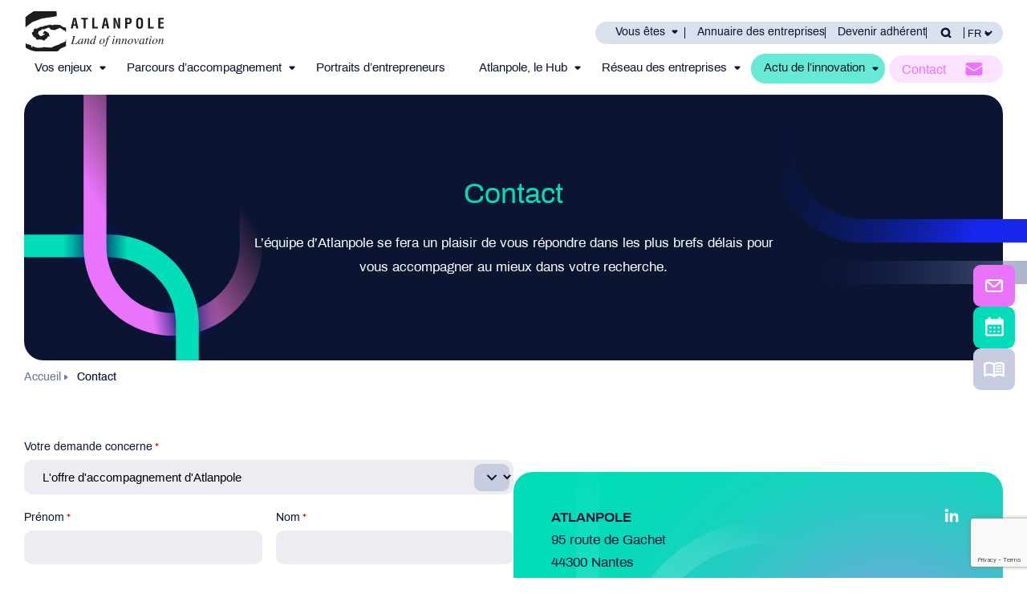

--- FILE ---
content_type: text/html; charset=UTF-8
request_url: https://www.atlanpole.fr/contact/
body_size: 21089
content:
<!DOCTYPE html>
<html lang="fr-FR" prefix="og: https://ogp.me/ns#">
<head>
<meta charset="UTF-8" />
<script type="text/javascript">
/* <![CDATA[ */
var gform;gform||(document.addEventListener("gform_main_scripts_loaded",function(){gform.scriptsLoaded=!0}),document.addEventListener("gform/theme/scripts_loaded",function(){gform.themeScriptsLoaded=!0}),window.addEventListener("DOMContentLoaded",function(){gform.domLoaded=!0}),gform={domLoaded:!1,scriptsLoaded:!1,themeScriptsLoaded:!1,isFormEditor:()=>"function"==typeof InitializeEditor,callIfLoaded:function(o){return!(!gform.domLoaded||!gform.scriptsLoaded||!gform.themeScriptsLoaded&&!gform.isFormEditor()||(gform.isFormEditor()&&console.warn("The use of gform.initializeOnLoaded() is deprecated in the form editor context and will be removed in Gravity Forms 3.1."),o(),0))},initializeOnLoaded:function(o){gform.callIfLoaded(o)||(document.addEventListener("gform_main_scripts_loaded",()=>{gform.scriptsLoaded=!0,gform.callIfLoaded(o)}),document.addEventListener("gform/theme/scripts_loaded",()=>{gform.themeScriptsLoaded=!0,gform.callIfLoaded(o)}),window.addEventListener("DOMContentLoaded",()=>{gform.domLoaded=!0,gform.callIfLoaded(o)}))},hooks:{action:{},filter:{}},addAction:function(o,r,e,t){gform.addHook("action",o,r,e,t)},addFilter:function(o,r,e,t){gform.addHook("filter",o,r,e,t)},doAction:function(o){gform.doHook("action",o,arguments)},applyFilters:function(o){return gform.doHook("filter",o,arguments)},removeAction:function(o,r){gform.removeHook("action",o,r)},removeFilter:function(o,r,e){gform.removeHook("filter",o,r,e)},addHook:function(o,r,e,t,n){null==gform.hooks[o][r]&&(gform.hooks[o][r]=[]);var d=gform.hooks[o][r];null==n&&(n=r+"_"+d.length),gform.hooks[o][r].push({tag:n,callable:e,priority:t=null==t?10:t})},doHook:function(r,o,e){var t;if(e=Array.prototype.slice.call(e,1),null!=gform.hooks[r][o]&&((o=gform.hooks[r][o]).sort(function(o,r){return o.priority-r.priority}),o.forEach(function(o){"function"!=typeof(t=o.callable)&&(t=window[t]),"action"==r?t.apply(null,e):e[0]=t.apply(null,e)})),"filter"==r)return e[0]},removeHook:function(o,r,t,n){var e;null!=gform.hooks[o][r]&&(e=(e=gform.hooks[o][r]).filter(function(o,r,e){return!!(null!=n&&n!=o.tag||null!=t&&t!=o.priority)}),gform.hooks[o][r]=e)}});
/* ]]> */
</script>

<meta name="viewport" content="width=device-width" />
<meta http-equiv="x-ua-compatible" content="ie=edge,chrome=1">
<title>Contact - Atlanpole</title>
<link rel="alternate" href="https://www.atlanpole.fr/contact/" hreflang="fr" />
<link rel="alternate" href="https://www.atlanpole.fr/en/contact-2/" hreflang="en" />

<!-- Optimisation des moteurs de recherche par Rank Math - https://rankmath.com/ -->
<title>Contact - Atlanpole</title>
<meta name="description" content="L’équipe d’Atlanpole se fera un plaisir de vous répondre dans les plus brefs délais pour vous accompagner au mieux dans votre recherche."/>
<meta name="robots" content="follow, index, max-snippet:-1, max-video-preview:-1, max-image-preview:large"/>
<link rel="canonical" href="https://www.atlanpole.fr/contact/" />
<meta property="og:locale" content="fr_FR" />
<meta property="og:type" content="article" />
<meta property="og:title" content="Contact - Atlanpole" />
<meta property="og:description" content="L’équipe d’Atlanpole se fera un plaisir de vous répondre dans les plus brefs délais pour vous accompagner au mieux dans votre recherche." />
<meta property="og:url" content="https://www.atlanpole.fr/contact/" />
<meta property="og:site_name" content="Atlanpole" />
<meta property="og:updated_time" content="2024-10-15T08:48:42+00:00" />
<meta property="article:published_time" content="2023-09-07T15:04:52+00:00" />
<meta property="article:modified_time" content="2024-10-15T08:48:42+00:00" />
<meta name="twitter:card" content="summary_large_image" />
<meta name="twitter:title" content="Contact - Atlanpole" />
<meta name="twitter:description" content="L’équipe d’Atlanpole se fera un plaisir de vous répondre dans les plus brefs délais pour vous accompagner au mieux dans votre recherche." />
<meta name="twitter:label1" content="Temps de lecture" />
<meta name="twitter:data1" content="Moins d’une minute" />
<script type="application/ld+json" class="rank-math-schema">{"@context":"https://schema.org","@graph":[{"@type":"Place","@id":"https://www.atlanpole.fr/#place","address":{"@type":"PostalAddress","streetAddress":"95 route de Gachet","addressLocality":"Nantes","postalCode":"44300","addressCountry":"France"}},{"@type":["Project","Organization"],"@id":"https://www.atlanpole.fr/#organization","name":"Atlanpole","url":"https://www.atlanpole.fr","sameAs":["https://www.linkedin.com/company/atlanpole/","https://www.youtube.com/@TechnopoleAtlanpole"],"address":{"@type":"PostalAddress","streetAddress":"95 route de Gachet","addressLocality":"Nantes","postalCode":"44300","addressCountry":"France"},"logo":{"@type":"ImageObject","@id":"https://www.atlanpole.fr/#logo","url":"https://www.atlanpole.fr/wp-content/uploads/2024/01/Logo_Atlanpole_BZL_B_V.jpg","contentUrl":"https://www.atlanpole.fr/wp-content/uploads/2024/01/Logo_Atlanpole_BZL_B_V.jpg","caption":"Atlanpole","inLanguage":"fr-FR","width":"804","height":"233"},"contactPoint":[{"@type":"ContactPoint","telephone":"+33 02 40 25 13 13","contactType":"customer support"}],"location":{"@id":"https://www.atlanpole.fr/#place"}},{"@type":"WebSite","@id":"https://www.atlanpole.fr/#website","url":"https://www.atlanpole.fr","name":"Atlanpole","publisher":{"@id":"https://www.atlanpole.fr/#organization"},"inLanguage":"fr-FR"},{"@type":"WebPage","@id":"https://www.atlanpole.fr/contact/#webpage","url":"https://www.atlanpole.fr/contact/","name":"Contact - Atlanpole","datePublished":"2023-09-07T15:04:52+00:00","dateModified":"2024-10-15T08:48:42+00:00","isPartOf":{"@id":"https://www.atlanpole.fr/#website"},"inLanguage":"fr-FR"},{"@type":"Person","@id":"https://www.atlanpole.fr/contact/#author","name":"Kalelia.23","image":{"@type":"ImageObject","@id":"https://secure.gravatar.com/avatar/cf47d475e33963e91061992fcc776bf689bc9bda42b1e3c065885e16fb730a61?s=96&amp;d=mm&amp;r=g","url":"https://secure.gravatar.com/avatar/cf47d475e33963e91061992fcc776bf689bc9bda42b1e3c065885e16fb730a61?s=96&amp;d=mm&amp;r=g","caption":"Kalelia.23","inLanguage":"fr-FR"},"sameAs":["https://www.atlanpole.fr"],"worksFor":{"@id":"https://www.atlanpole.fr/#organization"}},{"@type":"Article","headline":"Contact - Atlanpole","datePublished":"2023-09-07T15:04:52+00:00","dateModified":"2024-10-15T08:48:42+00:00","author":{"@id":"https://www.atlanpole.fr/contact/#author","name":"Kalelia.23"},"publisher":{"@id":"https://www.atlanpole.fr/#organization"},"description":"L\u2019\u00e9quipe d\u2019Atlanpole se fera un plaisir de vous r\u00e9pondre dans les plus brefs d\u00e9lais pour vous accompagner au mieux dans votre recherche.","name":"Contact - Atlanpole","@id":"https://www.atlanpole.fr/contact/#richSnippet","isPartOf":{"@id":"https://www.atlanpole.fr/contact/#webpage"},"inLanguage":"fr-FR","mainEntityOfPage":{"@id":"https://www.atlanpole.fr/contact/#webpage"}}]}</script>
<!-- /Extension Rank Math WordPress SEO -->

<link rel='dns-prefetch' href='//www.google.com' />
<link rel="alternate" title="oEmbed (JSON)" type="application/json+oembed" href="https://www.atlanpole.fr/wp-json/oembed/1.0/embed?url=https%3A%2F%2Fwww.atlanpole.fr%2Fcontact%2F" />
<link rel="alternate" title="oEmbed (XML)" type="text/xml+oembed" href="https://www.atlanpole.fr/wp-json/oembed/1.0/embed?url=https%3A%2F%2Fwww.atlanpole.fr%2Fcontact%2F&#038;format=xml" />
<style id='wp-img-auto-sizes-contain-inline-css' type='text/css'>
img:is([sizes=auto i],[sizes^="auto," i]){contain-intrinsic-size:3000px 1500px}
/*# sourceURL=wp-img-auto-sizes-contain-inline-css */
</style>
<style id='wp-emoji-styles-inline-css' type='text/css'>

	img.wp-smiley, img.emoji {
		display: inline !important;
		border: none !important;
		box-shadow: none !important;
		height: 1em !important;
		width: 1em !important;
		margin: 0 0.07em !important;
		vertical-align: -0.1em !important;
		background: none !important;
		padding: 0 !important;
	}
/*# sourceURL=wp-emoji-styles-inline-css */
</style>
<style id='wp-block-library-inline-css' type='text/css'>
:root{--wp-block-synced-color:#7a00df;--wp-block-synced-color--rgb:122,0,223;--wp-bound-block-color:var(--wp-block-synced-color);--wp-editor-canvas-background:#ddd;--wp-admin-theme-color:#007cba;--wp-admin-theme-color--rgb:0,124,186;--wp-admin-theme-color-darker-10:#006ba1;--wp-admin-theme-color-darker-10--rgb:0,107,160.5;--wp-admin-theme-color-darker-20:#005a87;--wp-admin-theme-color-darker-20--rgb:0,90,135;--wp-admin-border-width-focus:2px}@media (min-resolution:192dpi){:root{--wp-admin-border-width-focus:1.5px}}.wp-element-button{cursor:pointer}:root .has-very-light-gray-background-color{background-color:#eee}:root .has-very-dark-gray-background-color{background-color:#313131}:root .has-very-light-gray-color{color:#eee}:root .has-very-dark-gray-color{color:#313131}:root .has-vivid-green-cyan-to-vivid-cyan-blue-gradient-background{background:linear-gradient(135deg,#00d084,#0693e3)}:root .has-purple-crush-gradient-background{background:linear-gradient(135deg,#34e2e4,#4721fb 50%,#ab1dfe)}:root .has-hazy-dawn-gradient-background{background:linear-gradient(135deg,#faaca8,#dad0ec)}:root .has-subdued-olive-gradient-background{background:linear-gradient(135deg,#fafae1,#67a671)}:root .has-atomic-cream-gradient-background{background:linear-gradient(135deg,#fdd79a,#004a59)}:root .has-nightshade-gradient-background{background:linear-gradient(135deg,#330968,#31cdcf)}:root .has-midnight-gradient-background{background:linear-gradient(135deg,#020381,#2874fc)}:root{--wp--preset--font-size--normal:16px;--wp--preset--font-size--huge:42px}.has-regular-font-size{font-size:1em}.has-larger-font-size{font-size:2.625em}.has-normal-font-size{font-size:var(--wp--preset--font-size--normal)}.has-huge-font-size{font-size:var(--wp--preset--font-size--huge)}.has-text-align-center{text-align:center}.has-text-align-left{text-align:left}.has-text-align-right{text-align:right}.has-fit-text{white-space:nowrap!important}#end-resizable-editor-section{display:none}.aligncenter{clear:both}.items-justified-left{justify-content:flex-start}.items-justified-center{justify-content:center}.items-justified-right{justify-content:flex-end}.items-justified-space-between{justify-content:space-between}.screen-reader-text{border:0;clip-path:inset(50%);height:1px;margin:-1px;overflow:hidden;padding:0;position:absolute;width:1px;word-wrap:normal!important}.screen-reader-text:focus{background-color:#ddd;clip-path:none;color:#444;display:block;font-size:1em;height:auto;left:5px;line-height:normal;padding:15px 23px 14px;text-decoration:none;top:5px;width:auto;z-index:100000}html :where(.has-border-color){border-style:solid}html :where([style*=border-top-color]){border-top-style:solid}html :where([style*=border-right-color]){border-right-style:solid}html :where([style*=border-bottom-color]){border-bottom-style:solid}html :where([style*=border-left-color]){border-left-style:solid}html :where([style*=border-width]){border-style:solid}html :where([style*=border-top-width]){border-top-style:solid}html :where([style*=border-right-width]){border-right-style:solid}html :where([style*=border-bottom-width]){border-bottom-style:solid}html :where([style*=border-left-width]){border-left-style:solid}html :where(img[class*=wp-image-]){height:auto;max-width:100%}:where(figure){margin:0 0 1em}html :where(.is-position-sticky){--wp-admin--admin-bar--position-offset:var(--wp-admin--admin-bar--height,0px)}@media screen and (max-width:600px){html :where(.is-position-sticky){--wp-admin--admin-bar--position-offset:0px}}

/*# sourceURL=wp-block-library-inline-css */
</style><style id='global-styles-inline-css' type='text/css'>
:root{--wp--preset--aspect-ratio--square: 1;--wp--preset--aspect-ratio--4-3: 4/3;--wp--preset--aspect-ratio--3-4: 3/4;--wp--preset--aspect-ratio--3-2: 3/2;--wp--preset--aspect-ratio--2-3: 2/3;--wp--preset--aspect-ratio--16-9: 16/9;--wp--preset--aspect-ratio--9-16: 9/16;--wp--preset--color--black: #000000;--wp--preset--color--cyan-bluish-gray: #abb8c3;--wp--preset--color--white: #ffffff;--wp--preset--color--pale-pink: #f78da7;--wp--preset--color--vivid-red: #cf2e2e;--wp--preset--color--luminous-vivid-orange: #ff6900;--wp--preset--color--luminous-vivid-amber: #fcb900;--wp--preset--color--light-green-cyan: #7bdcb5;--wp--preset--color--vivid-green-cyan: #00d084;--wp--preset--color--pale-cyan-blue: #8ed1fc;--wp--preset--color--vivid-cyan-blue: #0693e3;--wp--preset--color--vivid-purple: #9b51e0;--wp--preset--gradient--vivid-cyan-blue-to-vivid-purple: linear-gradient(135deg,rgb(6,147,227) 0%,rgb(155,81,224) 100%);--wp--preset--gradient--light-green-cyan-to-vivid-green-cyan: linear-gradient(135deg,rgb(122,220,180) 0%,rgb(0,208,130) 100%);--wp--preset--gradient--luminous-vivid-amber-to-luminous-vivid-orange: linear-gradient(135deg,rgb(252,185,0) 0%,rgb(255,105,0) 100%);--wp--preset--gradient--luminous-vivid-orange-to-vivid-red: linear-gradient(135deg,rgb(255,105,0) 0%,rgb(207,46,46) 100%);--wp--preset--gradient--very-light-gray-to-cyan-bluish-gray: linear-gradient(135deg,rgb(238,238,238) 0%,rgb(169,184,195) 100%);--wp--preset--gradient--cool-to-warm-spectrum: linear-gradient(135deg,rgb(74,234,220) 0%,rgb(151,120,209) 20%,rgb(207,42,186) 40%,rgb(238,44,130) 60%,rgb(251,105,98) 80%,rgb(254,248,76) 100%);--wp--preset--gradient--blush-light-purple: linear-gradient(135deg,rgb(255,206,236) 0%,rgb(152,150,240) 100%);--wp--preset--gradient--blush-bordeaux: linear-gradient(135deg,rgb(254,205,165) 0%,rgb(254,45,45) 50%,rgb(107,0,62) 100%);--wp--preset--gradient--luminous-dusk: linear-gradient(135deg,rgb(255,203,112) 0%,rgb(199,81,192) 50%,rgb(65,88,208) 100%);--wp--preset--gradient--pale-ocean: linear-gradient(135deg,rgb(255,245,203) 0%,rgb(182,227,212) 50%,rgb(51,167,181) 100%);--wp--preset--gradient--electric-grass: linear-gradient(135deg,rgb(202,248,128) 0%,rgb(113,206,126) 100%);--wp--preset--gradient--midnight: linear-gradient(135deg,rgb(2,3,129) 0%,rgb(40,116,252) 100%);--wp--preset--font-size--small: 13px;--wp--preset--font-size--medium: 20px;--wp--preset--font-size--large: 36px;--wp--preset--font-size--x-large: 42px;--wp--preset--spacing--20: 0.44rem;--wp--preset--spacing--30: 0.67rem;--wp--preset--spacing--40: 1rem;--wp--preset--spacing--50: 1.5rem;--wp--preset--spacing--60: 2.25rem;--wp--preset--spacing--70: 3.38rem;--wp--preset--spacing--80: 5.06rem;--wp--preset--shadow--natural: 6px 6px 9px rgba(0, 0, 0, 0.2);--wp--preset--shadow--deep: 12px 12px 50px rgba(0, 0, 0, 0.4);--wp--preset--shadow--sharp: 6px 6px 0px rgba(0, 0, 0, 0.2);--wp--preset--shadow--outlined: 6px 6px 0px -3px rgb(255, 255, 255), 6px 6px rgb(0, 0, 0);--wp--preset--shadow--crisp: 6px 6px 0px rgb(0, 0, 0);}:where(.is-layout-flex){gap: 0.5em;}:where(.is-layout-grid){gap: 0.5em;}body .is-layout-flex{display: flex;}.is-layout-flex{flex-wrap: wrap;align-items: center;}.is-layout-flex > :is(*, div){margin: 0;}body .is-layout-grid{display: grid;}.is-layout-grid > :is(*, div){margin: 0;}:where(.wp-block-columns.is-layout-flex){gap: 2em;}:where(.wp-block-columns.is-layout-grid){gap: 2em;}:where(.wp-block-post-template.is-layout-flex){gap: 1.25em;}:where(.wp-block-post-template.is-layout-grid){gap: 1.25em;}.has-black-color{color: var(--wp--preset--color--black) !important;}.has-cyan-bluish-gray-color{color: var(--wp--preset--color--cyan-bluish-gray) !important;}.has-white-color{color: var(--wp--preset--color--white) !important;}.has-pale-pink-color{color: var(--wp--preset--color--pale-pink) !important;}.has-vivid-red-color{color: var(--wp--preset--color--vivid-red) !important;}.has-luminous-vivid-orange-color{color: var(--wp--preset--color--luminous-vivid-orange) !important;}.has-luminous-vivid-amber-color{color: var(--wp--preset--color--luminous-vivid-amber) !important;}.has-light-green-cyan-color{color: var(--wp--preset--color--light-green-cyan) !important;}.has-vivid-green-cyan-color{color: var(--wp--preset--color--vivid-green-cyan) !important;}.has-pale-cyan-blue-color{color: var(--wp--preset--color--pale-cyan-blue) !important;}.has-vivid-cyan-blue-color{color: var(--wp--preset--color--vivid-cyan-blue) !important;}.has-vivid-purple-color{color: var(--wp--preset--color--vivid-purple) !important;}.has-black-background-color{background-color: var(--wp--preset--color--black) !important;}.has-cyan-bluish-gray-background-color{background-color: var(--wp--preset--color--cyan-bluish-gray) !important;}.has-white-background-color{background-color: var(--wp--preset--color--white) !important;}.has-pale-pink-background-color{background-color: var(--wp--preset--color--pale-pink) !important;}.has-vivid-red-background-color{background-color: var(--wp--preset--color--vivid-red) !important;}.has-luminous-vivid-orange-background-color{background-color: var(--wp--preset--color--luminous-vivid-orange) !important;}.has-luminous-vivid-amber-background-color{background-color: var(--wp--preset--color--luminous-vivid-amber) !important;}.has-light-green-cyan-background-color{background-color: var(--wp--preset--color--light-green-cyan) !important;}.has-vivid-green-cyan-background-color{background-color: var(--wp--preset--color--vivid-green-cyan) !important;}.has-pale-cyan-blue-background-color{background-color: var(--wp--preset--color--pale-cyan-blue) !important;}.has-vivid-cyan-blue-background-color{background-color: var(--wp--preset--color--vivid-cyan-blue) !important;}.has-vivid-purple-background-color{background-color: var(--wp--preset--color--vivid-purple) !important;}.has-black-border-color{border-color: var(--wp--preset--color--black) !important;}.has-cyan-bluish-gray-border-color{border-color: var(--wp--preset--color--cyan-bluish-gray) !important;}.has-white-border-color{border-color: var(--wp--preset--color--white) !important;}.has-pale-pink-border-color{border-color: var(--wp--preset--color--pale-pink) !important;}.has-vivid-red-border-color{border-color: var(--wp--preset--color--vivid-red) !important;}.has-luminous-vivid-orange-border-color{border-color: var(--wp--preset--color--luminous-vivid-orange) !important;}.has-luminous-vivid-amber-border-color{border-color: var(--wp--preset--color--luminous-vivid-amber) !important;}.has-light-green-cyan-border-color{border-color: var(--wp--preset--color--light-green-cyan) !important;}.has-vivid-green-cyan-border-color{border-color: var(--wp--preset--color--vivid-green-cyan) !important;}.has-pale-cyan-blue-border-color{border-color: var(--wp--preset--color--pale-cyan-blue) !important;}.has-vivid-cyan-blue-border-color{border-color: var(--wp--preset--color--vivid-cyan-blue) !important;}.has-vivid-purple-border-color{border-color: var(--wp--preset--color--vivid-purple) !important;}.has-vivid-cyan-blue-to-vivid-purple-gradient-background{background: var(--wp--preset--gradient--vivid-cyan-blue-to-vivid-purple) !important;}.has-light-green-cyan-to-vivid-green-cyan-gradient-background{background: var(--wp--preset--gradient--light-green-cyan-to-vivid-green-cyan) !important;}.has-luminous-vivid-amber-to-luminous-vivid-orange-gradient-background{background: var(--wp--preset--gradient--luminous-vivid-amber-to-luminous-vivid-orange) !important;}.has-luminous-vivid-orange-to-vivid-red-gradient-background{background: var(--wp--preset--gradient--luminous-vivid-orange-to-vivid-red) !important;}.has-very-light-gray-to-cyan-bluish-gray-gradient-background{background: var(--wp--preset--gradient--very-light-gray-to-cyan-bluish-gray) !important;}.has-cool-to-warm-spectrum-gradient-background{background: var(--wp--preset--gradient--cool-to-warm-spectrum) !important;}.has-blush-light-purple-gradient-background{background: var(--wp--preset--gradient--blush-light-purple) !important;}.has-blush-bordeaux-gradient-background{background: var(--wp--preset--gradient--blush-bordeaux) !important;}.has-luminous-dusk-gradient-background{background: var(--wp--preset--gradient--luminous-dusk) !important;}.has-pale-ocean-gradient-background{background: var(--wp--preset--gradient--pale-ocean) !important;}.has-electric-grass-gradient-background{background: var(--wp--preset--gradient--electric-grass) !important;}.has-midnight-gradient-background{background: var(--wp--preset--gradient--midnight) !important;}.has-small-font-size{font-size: var(--wp--preset--font-size--small) !important;}.has-medium-font-size{font-size: var(--wp--preset--font-size--medium) !important;}.has-large-font-size{font-size: var(--wp--preset--font-size--large) !important;}.has-x-large-font-size{font-size: var(--wp--preset--font-size--x-large) !important;}
/*# sourceURL=global-styles-inline-css */
</style>

<style id='classic-theme-styles-inline-css' type='text/css'>
/*! This file is auto-generated */
.wp-block-button__link{color:#fff;background-color:#32373c;border-radius:9999px;box-shadow:none;text-decoration:none;padding:calc(.667em + 2px) calc(1.333em + 2px);font-size:1.125em}.wp-block-file__button{background:#32373c;color:#fff;text-decoration:none}
/*# sourceURL=/wp-includes/css/classic-themes.min.css */
</style>
<link rel='stylesheet' id='kate-style-css' href='https://www.atlanpole.fr/wp-content/themes/atlanpole/style.css?ver=6.9' type='text/css' media='all' />
<link rel='stylesheet' id='style_kate-css' href='https://www.atlanpole.fr/wp-content/themes/atlanpole/style_atlanpole.css' type='text/css' media='all' />
<script type="text/javascript" src="https://www.atlanpole.fr/wp-includes/js/jquery/jquery.min.js?ver=3.7.1" id="jquery-core-js"></script>
<script type="text/javascript" src="https://www.atlanpole.fr/wp-includes/js/jquery/jquery-migrate.min.js?ver=3.4.1" id="jquery-migrate-js"></script>
<link rel="https://api.w.org/" href="https://www.atlanpole.fr/wp-json/" /><link rel="alternate" title="JSON" type="application/json" href="https://www.atlanpole.fr/wp-json/wp/v2/pages/21" /><link rel="icon" href="https://www.atlanpole.fr/wp-content/uploads/2023/12/favicon_atlanpole-1.png" sizes="32x32" />
<link rel="icon" href="https://www.atlanpole.fr/wp-content/uploads/2023/12/favicon_atlanpole-1.png" sizes="192x192" />
<link rel="apple-touch-icon" href="https://www.atlanpole.fr/wp-content/uploads/2023/12/favicon_atlanpole-1.png" />
<meta name="msapplication-TileImage" content="https://www.atlanpole.fr/wp-content/uploads/2023/12/favicon_atlanpole-1.png" />
<!-- Google Tag Manager -->
<script>(function(w,d,s,l,i){w[l]=w[l]||[];w[l].push({'gtm.start':
new Date().getTime(),event:'gtm.js'});var f=d.getElementsByTagName(s)[0],
j=d.createElement(s),dl=l!='dataLayer'?'&l='+l:'';j.async=true;j.src=
'https://www.googletagmanager.com/gtm.js?id='+i+dl;f.parentNode.insertBefore(j,f);
})(window,document,'script','dataLayer','GTM-T8WFK3T');</script>
<!-- End Google Tag Manager -->
<link rel='stylesheet' id='gform_basic-css' href='https://www.atlanpole.fr/wp-content/plugins/gravityforms/assets/css/dist/basic.min.css?ver=2.9.19' type='text/css' media='all' />
<link rel='stylesheet' id='gform_theme_components-css' href='https://www.atlanpole.fr/wp-content/plugins/gravityforms/assets/css/dist/theme-components.min.css?ver=2.9.19' type='text/css' media='all' />
<link rel='stylesheet' id='gform_theme-css' href='https://www.atlanpole.fr/wp-content/plugins/gravityforms/assets/css/dist/theme.min.css?ver=2.9.19' type='text/css' media='all' />
</head>
<body class="wp-singular page-template page-template-modele_contact page-template-modele_contact-php page page-id-21 wp-theme-atlanpole">
<!-- Google Tag Manager (noscript) -->
<noscript><iframe src="https://www.googletagmanager.com/ns.html?id=GTM-T8WFK3T"
height="0" width="0" style="display:none;visibility:hidden"></iframe></noscript>
<!-- End Google Tag Manager (noscript) -->


<header id="header" class="flex_bloc widzmain">
			<div id="logo">
			<object data="https://www.atlanpole.fr/wp-content/themes/atlanpole/atlanpole_img/logo_atlanpole.svg" width="176" height="50" type="image/svg+xml">
				<img src="https://www.atlanpole.fr/wp-content/themes/atlanpole/atlanpole_img/logo_atlanpole.png" width="176" height="50" alt="Atlanpole" />
			</object>
			<a href="https://www.atlanpole.fr/" title="Atlanpole" rel="Atlanpole">
			</a>
		</div>
	     <nav id="top_menu">
      <nav id="navtop" class="flex_bloc">
        <div class="top_menu_nav_list"><ul id="menu-menu-haut" class="menu"><li id="menu-item-40" class="menu-item menu-item-type-custom menu-item-object-custom menu-item-has-children menu-item-40"><a href="#">Vous êtes</a>
<ul class="sub-menu">
	<li id="menu-item-49" class="menu-item menu-item-type-post_type menu-item-object-page menu-item-49"><a href="https://www.atlanpole.fr/vous-etes-chercheur/">Chercheur</a></li>
	<li id="menu-item-48" class="menu-item menu-item-type-post_type menu-item-object-page menu-item-48"><a href="https://www.atlanpole.fr/vous-etes-entrepreneur/">Entrepreneur</a></li>
	<li id="menu-item-47" class="menu-item menu-item-type-post_type menu-item-object-page menu-item-47"><a href="https://www.atlanpole.fr/vous-etes-dirigeant-dune-pme/">Dirigeant d’une PME</a></li>
</ul>
</li>
<li id="menu-item-51" class="menu-item menu-item-type-post_type menu-item-object-page menu-item-51"><a href="https://www.atlanpole.fr/annuaire-des-adherents/">Annuaire des entreprises</a></li>
<li id="menu-item-52" class="menu-item menu-item-type-post_type menu-item-object-page menu-item-52"><a href="https://www.atlanpole.fr/devenir-adherent/">Devenir adhérent</a></li>
</ul></div>        <!--atlanpole_search_form.php-->
<aside id="searchform_block">
	<form method="get" id="searchform" action="https://www.atlanpole.fr/">
		<input type="text" value="Je recherche" onfocus="this.value=''" name="s" id="s" />
		<input type="hidden" name="post_type" value="cpt_search_custom" />
		<input type="submit" id="searchsubmit" value="ok" />	
	</form>
</aside>
<aside class="navtop_search"></aside>
        <div id="language_selector" class="language_selector"><select name="lang_choice_1" id="lang_choice_1" class="pll-switcher-select">
	<option value="https://www.atlanpole.fr/contact/" lang="fr-FR" selected='selected' data-lang="{&quot;id&quot;:0,&quot;name&quot;:&quot;fr&quot;,&quot;slug&quot;:&quot;fr&quot;,&quot;dir&quot;:0}">fr</option>
	<option value="https://www.atlanpole.fr/en/contact-2/" lang="en-GB" data-lang="{&quot;id&quot;:0,&quot;name&quot;:&quot;en&quot;,&quot;slug&quot;:&quot;en&quot;,&quot;dir&quot;:0}">en</option>

</select>
<script type="text/javascript">
					document.getElementById( "lang_choice_1" ).addEventListener( "change", function ( event ) { location.href = event.currentTarget.value; } )
				</script></div>      </nav>
    </nav>
  		 <nav id="main_menu">
			<nav id="navmain" class="">
				<div class="main_menu_nav_list"><ul id="menu-menu" class="menu"><li id="menu-item-3644" class="menu-item menu-item-type-custom menu-item-object-custom menu-item-has-children menu-item-3644"><a href="#">Vos enjeux</a>
<ul class="sub-menu">
	<li id="menu-item-3243" class="menu-item menu-item-type-post_type menu-item-object-page menu-item-3243"><a href="https://www.atlanpole.fr/structurer-challenger-valider-mon-projet-dentreprise-innovante/"><aside class="menu-picto"><img src="https://www.atlanpole.fr/wp-content/uploads/2023/09/material-symbols_check-box-1.svg"></aside><span class="menu-link-title-wrap flex_bloc"><span class="menu-link-title">Concevoir / valider mon projet d’entreprise innovante</span><span class="menu-item-description"></span></a></li>
	<li id="menu-item-1034" class="menu-item menu-item-type-post_type menu-item-object-page menu-item-1034"><a href="https://www.atlanpole.fr/creer-puis-lancer-mon-entreprise-innovante/"><aside class="menu-picto"><img src="https://www.atlanpole.fr/wp-content/uploads/2023/09/mingcute_building-2-fill-1.svg"></aside><span class="menu-link-title-wrap flex_bloc"><span class="menu-link-title">Créer / lancer mon entreprise innovante</span><span class="menu-item-description"></span></a></li>
	<li id="menu-item-1008" class="menu-item menu-item-type-post_type menu-item-object-page menu-item-1008"><a href="https://www.atlanpole.fr/accelerer-mon-developpement-commercial/"><aside class="menu-picto"><img src="/wp-content/uploads/2023/11/Vector.svg"></aside><span class="menu-link-title-wrap flex_bloc"><span class="menu-link-title">Accélérer mon développement commercial</span><span class="menu-item-description"></span></a></li>
	<li id="menu-item-1009" class="menu-item menu-item-type-post_type menu-item-object-page menu-item-1009"><a href="https://www.atlanpole.fr/financer-mon-projet/"><aside class="menu-picto"><img src="/wp-content/uploads/2023/11/mingcute_pig-money-fill.svg"></aside><span class="menu-link-title-wrap flex_bloc"><span class="menu-link-title">Financer mon projet</span><span class="menu-item-description"></span></a></li>
	<li id="menu-item-3845" class="menu-item menu-item-type-post_type menu-item-object-page menu-item-3845"><a href="https://www.atlanpole.fr/financer-ma-rd/"><aside class="menu-picto"><img src="/wp-content/uploads/2024/09/financer-rd.svg"></aside><span class="menu-link-title-wrap flex_bloc"><span class="menu-link-title">Financer ma R&#038;D</span><span class="menu-item-description"></span></a></li>
	<li id="menu-item-3234" class="menu-item menu-item-type-post_type menu-item-object-page menu-item-3234"><a href="https://www.atlanpole.fr/valoriser-les-travaux-de-recherche-par-la-creation-dentreprise/"><aside class="menu-picto"><img src="/wp-content/uploads/2023/11/tabler_bulb-filled.svg"></aside><span class="menu-link-title-wrap flex_bloc"><span class="menu-link-title">Valoriser mes travaux de recherche par la création d’entreprise</span><span class="menu-item-description"></span></a></li>
	<li id="menu-item-1031" class="menu-item menu-item-type-post_type menu-item-object-page menu-item-1031"><a href="https://www.atlanpole.fr/construire-mon-reseau/"><aside class="menu-picto"><img src="/wp-content/uploads/2023/11/material-symbols_share1.svg"></aside><span class="menu-link-title-wrap flex_bloc"><span class="menu-link-title">Construire mon réseau</span><span class="menu-item-description"></span></a></li>
	<li id="menu-item-1032" class="menu-item menu-item-type-post_type menu-item-object-page menu-item-1032"><a href="https://www.atlanpole.fr/trouver-associe-recruter-collaborateurs/"><aside class="menu-picto"><img src="/wp-content/uploads/2023/11/material-symbols_account-box.svg"></aside><span class="menu-link-title-wrap flex_bloc"><span class="menu-link-title">Trouver mon associé et/ou recruter des collaborateurs</span><span class="menu-item-description"></span></a></li>
	<li id="menu-item-1030" class="menu-item menu-item-type-post_type menu-item-object-page menu-item-1030"><a href="https://www.atlanpole.fr/developper-mon-entreprise-a-linternational/"><aside class="menu-picto"><img src="/wp-content/uploads/2023/11/world.svg"></aside><span class="menu-link-title-wrap flex_bloc"><span class="menu-link-title">Développer mon entreprise à l’international</span><span class="menu-item-description"></span></a></li>
	<li id="menu-item-1029" class="menu-item menu-item-type-post_type menu-item-object-page menu-item-1029"><a href="https://www.atlanpole.fr/communiquer-etre-visible/"><aside class="menu-picto"><img src="/wp-content/uploads/2023/11/mdi_eye-1.svg"></aside><span class="menu-link-title-wrap flex_bloc"><span class="menu-link-title">Communiquer, être visible</span><span class="menu-item-description"></span></a></li>
</ul>
</li>
<li id="menu-item-3645" class="menu-item menu-item-type-custom menu-item-object-custom menu-item-has-children menu-item-3645 menu_type_1"><a href="#">Parcours d&rsquo;accompagnement</a>
<ul class="sub-menu">
	<li id="menu-item-1039" class="background_menu_bleu menu-item menu-item-type-post_type menu-item-object-page menu-item-has-children menu-item-1039"><a href="https://www.atlanpole.fr/parcours-pre-incubation/"><aside class="menu-picto"><img src="/wp-content/uploads/2023/11/tabler_bulb-filled-1.svg"></aside><span class="menu-link-title-wrap flex_bloc"><span class="menu-link-title">Pré-incubation</span><span class="menu-item-description">Parcours</span></a>
	<ul class="sub-menu">
		<li id="menu-item-1173" class="menu-item menu-item-type-post_type menu-item-object-page menu-item-1173"><a href="https://www.atlanpole.fr/parcours-pre-incubation/diagnostic-360/">Diagnostic 360</a></li>
		<li id="menu-item-1174" class="menu-item menu-item-type-post_type menu-item-object-page menu-item-1174"><a href="https://www.atlanpole.fr/parcours-pre-incubation/eco-innovation-factory/"><span class="menu-link-title-wrap flex_bloc"><span class="menu-link-title">Eco Innovation Factory</span><span class="menu-item-description">#mer #energie #environnement</span></a></li>
		<li id="menu-item-1175" class="menu-item menu-item-type-post_type menu-item-object-page menu-item-1175"><a href="https://www.atlanpole.fr/parcours-pre-incubation/manufacturing-factory/"><span class="menu-link-title-wrap flex_bloc"><span class="menu-link-title">Manufacturing Factory</span><span class="menu-item-description">#industrie #IoT</span></a></li>
		<li id="menu-item-1172" class="menu-item menu-item-type-post_type menu-item-object-page menu-item-1172"><a href="https://www.atlanpole.fr/parcours-pre-incubation/deeptech-starter/"><span class="menu-link-title-wrap flex_bloc"><span class="menu-link-title">Deeptech Starter</span><span class="menu-item-description">#valorisation #recherche</span></a></li>
		<li id="menu-item-1395" class="menu-item menu-item-type-post_type menu-item-object-page menu-item-1395"><a href="https://www.atlanpole.fr/parcours-pre-incubation/deeptech-factory/"><span class="menu-link-title-wrap flex_bloc"><span class="menu-link-title">Deeptech Factory</span><span class="menu-item-description">#deeptech</span></a></li>
		<li id="menu-item-1170" class="menu-item menu-item-type-post_type menu-item-object-page menu-item-1170"><a href="https://www.atlanpole.fr/parcours-pre-incubation/azimut-by-atlanpole/"><span class="menu-link-title-wrap flex_bloc"><span class="menu-link-title">Azimut by Atlanpole</span><span class="menu-item-description">#Saint-Nazaire #La Baule #Guérande</span></a></li>
	</ul>
</li>
	<li id="menu-item-1176" class="background_menu_gris menu-item menu-item-type-post_type menu-item-object-page menu-item-has-children menu-item-1176"><a href="https://www.atlanpole.fr/parcours-incubation/"><aside class="menu-picto"><img src="/wp-content/uploads/2023/11/mingcute_building-2-fill-2.svg"></aside><span class="menu-link-title-wrap flex_bloc"><span class="menu-link-title">Incubation</span><span class="menu-item-description">Parcours</span></a>
	<ul class="sub-menu">
		<li id="menu-item-1182" class="menu-item menu-item-type-post_type menu-item-object-page menu-item-1182"><a href="https://www.atlanpole.fr/parcours-incubation/coaching-individuel-incubation/">Coaching individuel « incubation »</a></li>
		<li id="menu-item-1181" class="menu-item menu-item-type-post_type menu-item-object-page menu-item-1181"><a href="https://www.atlanpole.fr/parcours-incubation/esa-bic/"><span class="menu-link-title-wrap flex_bloc"><span class="menu-link-title">ESA-BIC Nord France</span><span class="menu-item-description">#spatial</span></a></li>
	</ul>
</li>
	<li id="menu-item-1327" class="background_menu_turquoise menu-item menu-item-type-post_type menu-item-object-page menu-item-has-children menu-item-1327"><a href="https://www.atlanpole.fr/parcours-acceleration/"><aside class="menu-picto"><img src="/wp-content/uploads/2023/11/maki_rocket.svg"></aside><span class="menu-link-title-wrap flex_bloc"><span class="menu-link-title">Accélération</span><span class="menu-item-description">Parcours</span></a>
	<ul class="sub-menu">
		<li id="menu-item-1206" class="menu-item menu-item-type-post_type menu-item-object-page menu-item-1206"><a href="https://www.atlanpole.fr/parcours-acceleration/coaching-individuel-acceleration/">Coaching individuel « accélération »</a></li>
		<li id="menu-item-1205" class="menu-item menu-item-type-post_type menu-item-object-page menu-item-1205"><a href="https://www.atlanpole.fr/parcours-acceleration/esa-bic/"><span class="menu-link-title-wrap flex_bloc"><span class="menu-link-title">ESA-BIC Nord France</span><span class="menu-item-description">#spatial</span></a></li>
	</ul>
</li>
</ul>
</li>
<li id="menu-item-37" class="menu-item menu-item-type-post_type menu-item-object-page menu-item-37"><a href="https://www.atlanpole.fr/portraits-entrepreneurs/">Portraits d’entrepreneurs</a></li>
<li id="menu-item-3076" class="menu-item menu-item-type-custom menu-item-object-custom menu-item-has-children menu-item-3076 menu_type_2"><a href="#">Atlanpole, le Hub</a>
<ul class="sub-menu">
	<li id="menu-item-1049" class="background_menu_bleu menu-item menu-item-type-custom menu-item-object-custom menu-item-has-children menu-item-1049"><a href="#"><aside class="menu-picto"><img src="/wp-content/uploads/2023/09/vaadin_question.svg"></aside><span class="menu-link-title-wrap flex_bloc"><span class="menu-link-title">Qui sommes-nous ?</span><span class="menu-item-description"></span></a>
	<ul class="sub-menu">
		<li id="menu-item-1389" class="menu-item menu-item-type-post_type menu-item-object-page menu-item-1389"><a href="https://www.atlanpole.fr/adn/">ADN</a></li>
		<li id="menu-item-1061" class="menu-item menu-item-type-post_type menu-item-object-page menu-item-1061"><a href="https://www.atlanpole.fr/equipe/">Equipe</a></li>
		<li id="menu-item-1388" class="menu-item menu-item-type-post_type menu-item-object-page menu-item-1388"><a href="https://www.atlanpole.fr/histoire-chiffres-cles/">Histoire &#038; chiffres-clés</a></li>
		<li id="menu-item-1387" class="menu-item menu-item-type-post_type menu-item-object-page menu-item-1387"><a href="https://www.atlanpole.fr/labels/">Labels</a></li>
		<li id="menu-item-9186" class="menu-item menu-item-type-post_type menu-item-object-page menu-item-9186"><a href="https://www.atlanpole.fr/gouvernance/">Gouvernance</a></li>
		<li id="menu-item-1054" class="menu-item menu-item-type-post_type menu-item-object-page menu-item-1054"><a href="https://www.atlanpole.fr/partenaires/">Partenaires</a></li>
	</ul>
</li>
	<li id="menu-item-1051" class="background_menu_bleu menu-item menu-item-type-custom menu-item-object-custom menu-item-has-children menu-item-1051"><a href="#"><aside class="menu-picto"><img src="/wp-content/uploads/2023/09/bxs_cog.svg"></aside><span class="menu-link-title-wrap flex_bloc"><span class="menu-link-title">L'écosystème</span><span class="menu-item-description"></span></a>
	<ul class="sub-menu">
		<li id="menu-item-1332" class="menu-item menu-item-type-post_type menu-item-object-page menu-item-1332"><a href="https://www.atlanpole.fr/lecosysteme/">Présentation</a></li>
		<li id="menu-item-1379" class="menu-item menu-item-type-post_type menu-item-object-page menu-item-1379"><a href="https://www.atlanpole.fr/poles-de-competitivite/">Pôles de compétitivité</a></li>
		<li id="menu-item-1378" class="menu-item menu-item-type-post_type menu-item-object-page menu-item-1378"><a href="https://www.atlanpole.fr/partenaires-academiques/">Partenaires académiques</a></li>
		<li id="menu-item-1055" class="menu-item menu-item-type-post_type menu-item-object-page menu-item-1055"><a href="https://www.atlanpole.fr/reseau-des-entreprises/">Réseau des entreprises</a></li>
		<li id="menu-item-1390" class="menu-item menu-item-type-post_type menu-item-object-page menu-item-1390"><a href="https://www.atlanpole.fr/emploi/">Emploi</a></li>
	</ul>
</li>
	<li id="menu-item-1052" class="background_menu_bleu menu-item menu-item-type-custom menu-item-object-custom menu-item-has-children menu-item-1052"><a href="#"><aside class="menu-picto"><img src="/wp-content/uploads/2023/09/ic_round-perm-media.svg"></aside><span class="menu-link-title-wrap flex_bloc"><span class="menu-link-title">Médiathèque</span><span class="menu-item-description"></span></a>
	<ul class="sub-menu">
		<li id="menu-item-1385" class="menu-item menu-item-type-post_type menu-item-object-page menu-item-1385"><a href="https://www.atlanpole.fr/rapports-dactivite/">Rapports d’activité</a></li>
		<li id="menu-item-1384" class="menu-item menu-item-type-post_type menu-item-object-page menu-item-1384"><a href="https://www.atlanpole.fr/kit-de-com/">Kit de com’</a></li>
	</ul>
</li>
	<li id="menu-item-1053" class="background_menu_violet menu-item menu-item-type-custom menu-item-object-custom menu-item-has-children menu-item-1053"><a href="#"><aside class="menu-picto"><img src="/wp-content/uploads/2023/09/bx_world-1.svg"></aside><span class="menu-link-title-wrap flex_bloc"><span class="menu-link-title">Un rayonnement</span><span class="menu-item-description"></span></a>
	<ul class="sub-menu">
		<li id="menu-item-1382" class="menu-item menu-item-type-post_type menu-item-object-page menu-item-1382"><a href="https://www.atlanpole.fr/un-rayonnement-national/">National</a></li>
		<li id="menu-item-1381" class="menu-item menu-item-type-post_type menu-item-object-page menu-item-1381"><a href="https://www.atlanpole.fr/un-rayonnement-europeen/">Européen</a></li>
		<li id="menu-item-1380" class="menu-item menu-item-type-post_type menu-item-object-page menu-item-1380"><a href="https://www.atlanpole.fr/un-rayonnement-mondial/">Mondial</a></li>
	</ul>
</li>
</ul>
</li>
<li id="menu-item-3077" class="menu-item menu-item-type-custom menu-item-object-custom menu-item-has-children menu-item-3077 menu_type_4"><a href="#">Réseau des entreprises</a>
<ul class="sub-menu">
	<li id="menu-item-1073" class="menu-item menu-item-type-post_type menu-item-object-page menu-item-1073"><a href="https://www.atlanpole.fr/annuaire-des-adherents/"><aside class="menu-picto"><img src="/wp-content/uploads/2023/11/Vector1.svg"></aside><span class="menu-link-title-wrap flex_bloc"><span class="menu-link-title">Annuaire des entreprises</span><span class="menu-item-description"></span></a></li>
	<li id="menu-item-1412" class="menu-item menu-item-type-post_type menu-item-object-page menu-item-1412"><a href="https://www.atlanpole.fr/ils-ont-ete-accompagnes/"><aside class="menu-picto"><img src="/wp-content/uploads/2023/11/material-symbols_account-box.svg"></aside><span class="menu-link-title-wrap flex_bloc"><span class="menu-link-title">Ils ont été accompagnés</span><span class="menu-item-description"></span></a></li>
	<li id="menu-item-1079" class="menu-item menu-item-type-post_type menu-item-object-page menu-item-1079"><a href="https://www.atlanpole.fr/un-reseau-vivant/"><aside class="menu-picto"><img src="/wp-content/uploads/2023/11/Vector3.svg"></aside><span class="menu-link-title-wrap flex_bloc"><span class="menu-link-title">Un réseau vivant</span><span class="menu-item-description"></span></a></li>
	<li id="menu-item-5947" class="menu-item menu-item-type-custom menu-item-object-custom menu-item-has-children menu-item-5947"><a href="#">Rejoindre le réseau</a>
	<ul class="sub-menu">
		<li id="menu-item-1223" class="menu-item menu-item-type-custom menu-item-object-custom menu-item-1223"><a href="https://www.atlanpole.fr/devenir-adherent/">Adhérer</a></li>
	</ul>
</li>
</ul>
</li>
<li id="menu-item-1059" class="menu-item menu-item-type-post_type menu-item-object-page menu-item-has-children menu-item-1059 menu_type_3"><a href="https://www.atlanpole.fr/actu-de-linnovation/">Actu de l’innovation</a>
<ul class="sub-menu">
	<li id="menu-item-34" class="menu-item menu-item-type-post_type menu-item-object-page menu-item-34"><a href="https://www.atlanpole.fr/actu-de-linnovation/"><aside class="menu-picto"><img src="/wp-content/uploads/2023/11/ion_newspaper.svg"></aside><span class="menu-link-title-wrap flex_bloc"><span class="menu-link-title">Actualités</span><span class="menu-item-description"></span></a></li>
	<li id="menu-item-1062" class="menu-item menu-item-type-post_type menu-item-object-page menu-item-1062"><a href="https://www.atlanpole.fr/evenements/"><aside class="menu-picto"><img src="/wp-content/uploads/2023/11/Vector3.svg"></aside><span class="menu-link-title-wrap flex_bloc"><span class="menu-link-title">Évènements</span><span class="menu-item-description"></span></a></li>
	<li id="menu-item-1060" class="menu-item menu-item-type-post_type menu-item-object-page menu-item-1060"><a href="https://www.atlanpole.fr/appels-a-projets/"><aside class="menu-picto"><img src="/wp-content/uploads/2023/11/fluent_megaphone-loud-16-filled.svg"></aside><span class="menu-link-title-wrap flex_bloc"><span class="menu-link-title">Appels à projets</span><span class="menu-item-description"></span></a></li>
</ul>
</li>
<li id="menu-item-28" class="navmain_contact menu-item menu-item-type-post_type menu-item-object-page current-menu-item page_item page-item-21 current_page_item menu-item-28"><a href="https://www.atlanpole.fr/contact/" aria-current="page" title="Attribut">Contact</a></li>
</ul></div>
			</nav>
  	</nav>
	  <nav id="navtop_bt_resp">
    <span></span>
    <span></span>
    <span></span>
  </nav>
      <nav id="sticky_menu_btn">
      <a class="contact" href="https://www.atlanpole.fr/contact/">
        <aside></aside>
        <span>
          Contactez-nous        </span>
      </a>
              <a class="event" href="https://www.atlanpole.fr/evenements/">
          <aside></aside>
          <span>
            Evénements          </span>
        </a>
                    <a class="annuaire" href="https://www.atlanpole.fr/annuaire-des-adherents/">
          <aside></aside>
          <span>
            Nos adhérents          </span>
        </a>
          </nav>
  </header>
<section id="main">

<!-- atlanpole_banniere_page.php -->
<section class="page_banner widzfull">
  <div class="page_banner_content">
          <h1>Contact</h1>
        
          <article class="page_banner_chapo">
                  <p>L’équipe d’Atlanpole se fera un plaisir de vous répondre dans les plus brefs délais pour vous accompagner au mieux dans votre recherche.</p>
                      </article>
      </div>
  <aside class="page_banner_right_picto"></aside>
</section>

<!-- atlanpole_breadcrumb.php -->
<aside id="breadcrumb_content" class="widzmain">
  <nav id="breadcrumb" class="flex_bloc">
    <span id="breadcrumb_home">
      <a href="https://www.atlanpole.fr/" id="home">
        Accueil      </a>
    </span>
                      <span class="breadcrumb_actual_page">
        Contact      </span>
      </nav>
</aside>

<section class="page_contact page_content flex_bloc widzmain">
  <div class="page_contact_form">
        
                <div class='gf_browser_chrome gform_wrapper gravity-theme gform-theme--no-framework' data-form-theme='gravity-theme' data-form-index='0' id='gform_wrapper_3' style='display:none'>
                        <div class='gform_heading'>
                            <p class='gform_description'></p>
							<p class='gform_required_legend'>« <span class="gfield_required gfield_required_asterisk">*</span> » indique les champs nécessaires</p>
                        </div><form method='post' enctype='multipart/form-data'  id='gform_3'  action='/contact/' data-formid='3' novalidate><div class='gf_invisible ginput_recaptchav3' data-sitekey='6LcQaXwqAAAAAOj5VR9ElCsi0O3CuD0OT_-hbgm6' data-tabindex='0'><input id="input_63df5d1a8538265bf77429563bee652e" class="gfield_recaptcha_response" type="hidden" name="input_63df5d1a8538265bf77429563bee652e" value=""/></div>
                        <div class='gform-body gform_body'><div id='gform_fields_3' class='gform_fields top_label form_sublabel_below description_above validation_below'><div id="field_3_8" class="gfield gfield--type-select gfield--input-type-select gfield--width-full gfield_contains_required field_sublabel_below gfield--no-description field_description_above field_validation_below gfield_visibility_visible"  ><label class='gfield_label gform-field-label' for='input_3_8'>Votre demande concerne<span class="gfield_required"><span class="gfield_required gfield_required_asterisk">*</span></span></label><div class='ginput_container ginput_container_select'><select name='input_8' id='input_3_8' class='large gfield_select'    aria-required="true" aria-invalid="false" ><option value='L&#039;offre d&#039;accompagnement d&#039;Atlanpole' >L&#039;offre d&#039;accompagnement d&#039;Atlanpole</option><option value='Le réseau des entreprises atlanpolitaines' >Le réseau des entreprises atlanpolitaines</option><option value='La communication / les relations presse' >La communication / les relations presse</option><option value='Le recrutement' >Le recrutement</option><option value='Autre' >Autre</option></select></div></div><div id="field_3_1" class="gfield gfield--type-text gfield--input-type-text gfield--width-half gfield_contains_required field_sublabel_below gfield--no-description field_description_above field_validation_below gfield_visibility_visible"  ><label class='gfield_label gform-field-label' for='input_3_1'>Prénom<span class="gfield_required"><span class="gfield_required gfield_required_asterisk">*</span></span></label><div class='ginput_container ginput_container_text'><input name='input_1' id='input_3_1' type='text' value='' class='large'     aria-required="true" aria-invalid="false"   /></div></div><div id="field_3_3" class="gfield gfield--type-text gfield--input-type-text gfield--width-half gfield_contains_required field_sublabel_below gfield--no-description field_description_above field_validation_below gfield_visibility_visible"  ><label class='gfield_label gform-field-label' for='input_3_3'>Nom<span class="gfield_required"><span class="gfield_required gfield_required_asterisk">*</span></span></label><div class='ginput_container ginput_container_text'><input name='input_3' id='input_3_3' type='text' value='' class='large'     aria-required="true" aria-invalid="false"   /></div></div><div id="field_3_4" class="gfield gfield--type-email gfield--input-type-email gfield--width-half gfield_contains_required field_sublabel_below gfield--no-description field_description_above field_validation_below gfield_visibility_visible"  ><label class='gfield_label gform-field-label' for='input_3_4'>E-mail<span class="gfield_required"><span class="gfield_required gfield_required_asterisk">*</span></span></label><div class='ginput_container ginput_container_email'>
                            <input name='input_4' id='input_3_4' type='email' value='' class='large'    aria-required="true" aria-invalid="false"  />
                        </div></div><div id="field_3_5" class="gfield gfield--type-phone gfield--input-type-phone gfield--width-half gfield_contains_required field_sublabel_below gfield--no-description field_description_above field_validation_below gfield_visibility_visible"  ><label class='gfield_label gform-field-label' for='input_3_5'>Téléphone<span class="gfield_required"><span class="gfield_required gfield_required_asterisk">*</span></span></label><div class='ginput_container ginput_container_phone'><input name='input_5' id='input_3_5' type='tel' value='' class='large'   aria-required="true" aria-invalid="false"   /></div></div><div id="field_3_6" class="gfield gfield--type-text gfield--input-type-text gfield--width-half gfield_contains_required field_sublabel_below gfield--no-description field_description_above field_validation_below gfield_visibility_visible"  ><label class='gfield_label gform-field-label' for='input_3_6'>Société / Projet d&#039;entreprise<span class="gfield_required"><span class="gfield_required gfield_required_asterisk">*</span></span></label><div class='ginput_container ginput_container_text'><input name='input_6' id='input_3_6' type='text' value='' class='large'     aria-required="true" aria-invalid="false"   /></div></div><div id="field_3_7" class="gfield gfield--type-select gfield--input-type-select gfield--width-half gfield_contains_required field_sublabel_below gfield--no-description field_description_above field_validation_below gfield_visibility_visible"  ><label class='gfield_label gform-field-label' for='input_3_7'>Vous êtes<span class="gfield_required"><span class="gfield_required gfield_required_asterisk">*</span></span></label><div class='ginput_container ginput_container_select'><select name='input_7' id='input_3_7' class='large gfield_select'    aria-required="true" aria-invalid="false" ><option value='Un entrepreneur / une startup' >Un entrepreneur / une startup</option><option value='Une entreprise' >Une entreprise</option><option value='Chercheur/PhD/Post-Doctorat' >Chercheur/PhD/Post-Doctorat</option><option value='Un partenaire' >Un partenaire</option><option value='Une collectivité' >Une collectivité</option><option value='Autre' >Autre</option></select></div></div><fieldset id="field_3_11" class="gfield gfield--type-address gfield--input-type-address gfield--width-full field_sublabel_below gfield--no-description field_description_above field_validation_below gfield_visibility_visible"  ><legend class='gfield_label gform-field-label gfield_label_before_complex' >Adresse</legend>    
                    <div class='ginput_complex ginput_container has_city has_zip ginput_container_address gform-grid-row' id='input_3_11' >
                        <span class='ginput_left address_city ginput_address_city gform-grid-col' id='input_3_11_3_container' >
                                    <input type='text' name='input_11.3' id='input_3_11_3' value=''    aria-required='false'    />
                                    <label for='input_3_11_3' id='input_3_11_3_label' class='gform-field-label gform-field-label--type-sub '>Ville</label>
                                 </span><input type='hidden' class='gform_hidden' name='input_11.4' id='input_3_11_4' value=''/><span class='ginput_right address_zip ginput_address_zip gform-grid-col' id='input_3_11_5_container' >
                                    <input type='text' name='input_11.5' id='input_3_11_5' value=''    aria-required='false'    />
                                    <label for='input_3_11_5' id='input_3_11_5_label' class='gform-field-label gform-field-label--type-sub '>Code postal</label>
                                </span><input type='hidden' class='gform_hidden' name='input_11.6' id='input_3_11_6' value='' />
                    <div class='gf_clear gf_clear_complex'></div>
                </div></fieldset><div id="field_3_12" class="gfield gfield--type-textarea gfield--input-type-textarea gfield--width-full gfield_contains_required field_sublabel_below gfield--no-description field_description_above field_validation_below gfield_visibility_visible"  ><label class='gfield_label gform-field-label' for='input_3_12'>Décrivez votre projet entrepreneurial (innovation, stade d&#039;avancement, équipe,...)<span class="gfield_required"><span class="gfield_required gfield_required_asterisk">*</span></span></label><div class='ginput_container ginput_container_textarea'><textarea name='input_12' id='input_3_12' class='textarea large'     aria-required="true" aria-invalid="false"   rows='10' cols='50'></textarea></div></div><div id="field_3_9" class="gfield gfield--type-textarea gfield--input-type-textarea gfield--width-full gfield_contains_required field_sublabel_below gfield--no-description field_description_above field_validation_below gfield_visibility_visible"  ><label class='gfield_label gform-field-label' for='input_3_9'>Votre message à notre attention<span class="gfield_required"><span class="gfield_required gfield_required_asterisk">*</span></span></label><div class='ginput_container ginput_container_textarea'><textarea name='input_9' id='input_3_9' class='textarea large'     aria-required="true" aria-invalid="false"   rows='10' cols='50'></textarea></div></div><fieldset id="field_3_10" class="gfield gfield--type-consent gfield--type-choice gfield--input-type-consent gfield--width-full field_sublabel_below gfield--has-description field_description_above field_validation_below gfield_visibility_visible"  ><legend class='gfield_label gform-field-label gfield_label_before_complex' >RGPD</legend><div class='gfield_description gfield_consent_description' id='gfield_consent_description_3_10' tabindex='0'>J'accepte que mes données personnelles ci-dessus soient conservées et utilisées par le Groupement d'Intérêt Public Atlanpole, pour fournir les services en lien avec son activité de Technopole, Business Innovation Center, Incubateur régional des Pays de la Loire, en charge de l'accompagnement des entreprises et de l’innovation. Pour plus de détails : consultez la politique de protection des données personnelles. Je peux exercer mon droit d'accès, d'interrogation, de rectification, d'opposition, d'effacement, droit à la limitation du traitement et droit à la portabilité des données en envoyant un e-mail à dpo@atlanpole.fr.</div><div class='ginput_container ginput_container_consent'><input name='input_10.1' id='input_3_10_1' type='checkbox' value='1'  aria-describedby="gfield_consent_description_3_10"  aria-invalid="false"   /> <label class="gform-field-label gform-field-label--type-inline gfield_consent_label" for='input_3_10_1' >J’accepte la politique de confidentialité.</label><input type='hidden' name='input_10.2' value='J’accepte la politique de confidentialité.' class='gform_hidden' /><input type='hidden' name='input_10.3' value='36' class='gform_hidden' /></div></fieldset><div id="field_3_13" class="gfield gfield--type-captcha gfield--input-type-captcha gfield--width-full field_sublabel_below gfield--no-description field_description_above hidden_label field_validation_below gfield_visibility_visible"  ><label class='gfield_label gform-field-label' for='input_3_13'>CAPTCHA</label><div id='input_3_13' class='ginput_container ginput_recaptcha' data-sitekey='6LcQaXwqAAAAAOj5VR9ElCsi0O3CuD0OT_-hbgm6'  data-theme='light' data-tabindex='-1' data-size='invisible' data-badge='bottomright'></div></div></div></div>
        <div class='gform-footer gform_footer top_label'> <input type='submit' id='gform_submit_button_3' class='gform_button button' onclick='gform.submission.handleButtonClick(this);' data-submission-type='submit' value='Envoyer'  /> 
            <input type='hidden' class='gform_hidden' name='gform_submission_method' data-js='gform_submission_method_3' value='postback' />
            <input type='hidden' class='gform_hidden' name='gform_theme' data-js='gform_theme_3' id='gform_theme_3' value='gravity-theme' />
            <input type='hidden' class='gform_hidden' name='gform_style_settings' data-js='gform_style_settings_3' id='gform_style_settings_3' value='[]' />
            <input type='hidden' class='gform_hidden' name='is_submit_3' value='1' />
            <input type='hidden' class='gform_hidden' name='gform_submit' value='3' />
            
            <input type='hidden' class='gform_hidden' name='gform_unique_id' value='' />
            <input type='hidden' class='gform_hidden' name='state_3' value='[base64]' />
            <input type='hidden' autocomplete='off' class='gform_hidden' name='gform_target_page_number_3' id='gform_target_page_number_3' value='0' />
            <input type='hidden' autocomplete='off' class='gform_hidden' name='gform_source_page_number_3' id='gform_source_page_number_3' value='1' />
            <input type='hidden' name='gform_field_values' value='' />
            
        </div>
                        </form>
                        </div><script type="text/javascript">
/* <![CDATA[ */
 gform.initializeOnLoaded( function() {gformInitSpinner( 3, 'https://www.atlanpole.fr/wp-content/plugins/gravityforms/images/spinner.svg', true );jQuery('#gform_ajax_frame_3').on('load',function(){var contents = jQuery(this).contents().find('*').html();var is_postback = contents.indexOf('GF_AJAX_POSTBACK') >= 0;if(!is_postback){return;}var form_content = jQuery(this).contents().find('#gform_wrapper_3');var is_confirmation = jQuery(this).contents().find('#gform_confirmation_wrapper_3').length > 0;var is_redirect = contents.indexOf('gformRedirect(){') >= 0;var is_form = form_content.length > 0 && ! is_redirect && ! is_confirmation;var mt = parseInt(jQuery('html').css('margin-top'), 10) + parseInt(jQuery('body').css('margin-top'), 10) + 100;if(is_form){form_content.find('form').css('opacity', 0);jQuery('#gform_wrapper_3').html(form_content.html());if(form_content.hasClass('gform_validation_error')){jQuery('#gform_wrapper_3').addClass('gform_validation_error');} else {jQuery('#gform_wrapper_3').removeClass('gform_validation_error');}setTimeout( function() { /* delay the scroll by 50 milliseconds to fix a bug in chrome */  }, 50 );if(window['gformInitDatepicker']) {gformInitDatepicker();}if(window['gformInitPriceFields']) {gformInitPriceFields();}var current_page = jQuery('#gform_source_page_number_3').val();gformInitSpinner( 3, 'https://www.atlanpole.fr/wp-content/plugins/gravityforms/images/spinner.svg', true );jQuery(document).trigger('gform_page_loaded', [3, current_page]);window['gf_submitting_3'] = false;}else if(!is_redirect){var confirmation_content = jQuery(this).contents().find('.GF_AJAX_POSTBACK').html();if(!confirmation_content){confirmation_content = contents;}jQuery('#gform_wrapper_3').replaceWith(confirmation_content);jQuery(document).trigger('gform_confirmation_loaded', [3]);window['gf_submitting_3'] = false;wp.a11y.speak(jQuery('#gform_confirmation_message_3').text());}else{jQuery('#gform_3').append(contents);if(window['gformRedirect']) {gformRedirect();}}jQuery(document).trigger("gform_pre_post_render", [{ formId: "3", currentPage: "current_page", abort: function() { this.preventDefault(); } }]);        if (event && event.defaultPrevented) {                return;        }        const gformWrapperDiv = document.getElementById( "gform_wrapper_3" );        if ( gformWrapperDiv ) {            const visibilitySpan = document.createElement( "span" );            visibilitySpan.id = "gform_visibility_test_3";            gformWrapperDiv.insertAdjacentElement( "afterend", visibilitySpan );        }        const visibilityTestDiv = document.getElementById( "gform_visibility_test_3" );        let postRenderFired = false;        function triggerPostRender() {            if ( postRenderFired ) {                return;            }            postRenderFired = true;            gform.core.triggerPostRenderEvents( 3, current_page );            if ( visibilityTestDiv ) {                visibilityTestDiv.parentNode.removeChild( visibilityTestDiv );            }        }        function debounce( func, wait, immediate ) {            var timeout;            return function() {                var context = this, args = arguments;                var later = function() {                    timeout = null;                    if ( !immediate ) func.apply( context, args );                };                var callNow = immediate && !timeout;                clearTimeout( timeout );                timeout = setTimeout( later, wait );                if ( callNow ) func.apply( context, args );            };        }        const debouncedTriggerPostRender = debounce( function() {            triggerPostRender();        }, 200 );        if ( visibilityTestDiv && visibilityTestDiv.offsetParent === null ) {            const observer = new MutationObserver( ( mutations ) => {                mutations.forEach( ( mutation ) => {                    if ( mutation.type === 'attributes' && visibilityTestDiv.offsetParent !== null ) {                        debouncedTriggerPostRender();                        observer.disconnect();                    }                });            });            observer.observe( document.body, {                attributes: true,                childList: false,                subtree: true,                attributeFilter: [ 'style', 'class' ],            });        } else {            triggerPostRender();        }    } );} ); 
/* ]]> */
</script>
  </div>
      <div class="page_contact_infos_list">
      <div class="page_contact_infos flex_bloc">
        <div class="page_contact_infos_contact">
          <div class="adress">
            <p><strong>ATLANPOLE</strong></p>
<p>95 route de Gachet</p>
<p>44300 Nantes</p>          </div>
                      <span class="telephone">02 40 25 13 13</span>
                  </div>
                  <div class="page_contact_infos_rs">
            <a href="https://www.linkedin.com/company/atlanpole/" class="linkedin"></a>
                      </div>
              </div>
              <div class="page_contact_map">
          <p><iframe style="border: 0;" src="https://www.google.com/maps/embed?pb=!1m18!1m12!1m3!1d2706.3786127847306!2d-1.528555723314385!3d47.28740030996499!2m3!1f0!2f0!3f0!3m2!1i1024!2i768!4f13.1!3m3!1m2!1s0x4805f02ccae3c371%3A0x3df48d638b79e231!2sATLANPOLE!5e0!3m2!1sfr!2sfr!4v1721206729785!5m2!1sfr!2sfr" width="600" height="450" allowfullscreen="allowfullscreen"></iframe></p>
        </div>
          </div>
  </section>

</section>

<footer id="footer" class="widzfull">
  <aside class="footer_picto_bg"></aside>
  <div id="footer_area" class="flex_bloc widzmain">
          <nav id="footer_nav_block_first" class="footer_nav_block">
        <div class="footer_nav_list"><ul id="menu-parcours-daccompagnement" class="menu"><li id="menu-item-157" class="menu-item menu-item-type-custom menu-item-object-custom menu-item-157"><a>Parcours d’accompagnement</a></li>
<li id="menu-item-3683" class="menu-item menu-item-type-post_type menu-item-object-page menu-item-3683"><a href="https://www.atlanpole.fr/parcours-pre-incubation/">Pré-incubation</a></li>
<li id="menu-item-3682" class="menu-item menu-item-type-post_type menu-item-object-page menu-item-3682"><a href="https://www.atlanpole.fr/parcours-incubation/">Incubation</a></li>
<li id="menu-item-3681" class="menu-item menu-item-type-post_type menu-item-object-page menu-item-3681"><a href="https://www.atlanpole.fr/parcours-acceleration/">Accélération</a></li>
</ul></div>      </nav>
              <nav id="footer_newsletter">
        <span class="footer_title">Newsletter</span>
        <a href="https://www.atlanpole.fr/inscription-a-la-newsletter/">
          Je m'abonne        </a>
      </nav>
              <nav id="footer_nav_block_second" class="footer_nav_block">
        <div class="footer_nav_list"><ul id="menu-liens-pratiques" class="menu"><li id="menu-item-158" class="menu-item menu-item-type-custom menu-item-object-custom menu-item-158"><a>Liens pratiques</a></li>
<li id="menu-item-1190" class="menu-item menu-item-type-post_type menu-item-object-page menu-item-1190"><a href="https://www.atlanpole.fr/mentions-legales/">Mentions légales</a></li>
<li id="menu-item-154" class="menu-item menu-item-type-post_type menu-item-object-page menu-item-privacy-policy menu-item-154"><a rel="privacy-policy" href="https://www.atlanpole.fr/politique-de-confidentialite/">Politique de confidentialité</a></li>
</ul></div>      </nav>
              <div id="footer_contact_link">
        <a href="/contact/">
          Contact        </a>
      </div>
              <div id="footer_nav_block_third">
                  <aside class="footer_region_pic background_pic_cover" style="background-image: url(https://www.atlanpole.fr/wp-content/uploads/2024/10/Logo-FEDER-footer.svg);">
            <a href="https://www.atlanpole.fr/fond-europeen-de-developpement-regional-feder/" class="absolute_bloc"></a>
          </aside>
                <div class="footer_rs flex_bloc">
          <a class="linkedin" href="https://www.linkedin.com/company/atlanpole/"></a>
                      <a class="youtube" href="https://www.youtube.com/@TechnopoleAtlanpole"></a>
                  </div>
      </div>
      </div>
</footer>

<a href="#header" id="top_button"></a>

<!-- atlanpole_actus_sticky_menu.php -->
<aside class="menu_actu_sticky">
      <div class="menu_actu_sticky_single">
      <a href="https://www.atlanpole.fr/miura-simulation-leve-2-me-pour-democratiser-lusage-de-lintelligence-artificielle-dans-la-simulation-industrielle/ "></a>
      <aside class="menu_actu_sticky_single_pic background_pic_cover" style="background-image: url(https://www.atlanpole.fr/wp-content/uploads/2025/12/Visuel-Miura-LV-2025.png );"></aside>
      <span class="menu_actu_sticky_single_title">Miura Simulation lève 2 M€ pour démocratiser l’usage de l’intelligence artificielle dans la simulation industrielle</span>
    </div>
    
  </aside>

<script type="speculationrules">
{"prefetch":[{"source":"document","where":{"and":[{"href_matches":"/*"},{"not":{"href_matches":["/wp-*.php","/wp-admin/*","/wp-content/uploads/*","/wp-content/*","/wp-content/plugins/*","/wp-content/themes/atlanpole/*","/*\\?(.+)"]}},{"not":{"selector_matches":"a[rel~=\"nofollow\"]"}},{"not":{"selector_matches":".no-prefetch, .no-prefetch a"}}]},"eagerness":"conservative"}]}
</script>
	<script>
	jQuery(document).ready(function ($) {
		var deviceAgent = navigator.userAgent.toLowerCase();
		if (deviceAgent.match(/(iphone|ipod|ipad)/)) {
			$("html").addClass("ios");
			$("html").addClass("mobile");
		}
		if (navigator.userAgent.search("MSIE") >= 0) {
			$("html").addClass("ie");
		}
		else if (navigator.userAgent.search("Chrome") >= 0) {
			$("html").addClass("chrome");
		}
		else if (navigator.userAgent.search("Firefox") >= 0) {
			$("html").addClass("firefox");
		}
		else if (navigator.userAgent.search("Safari") >= 0 && navigator.userAgent.search("Chrome") < 0) {
			$("html").addClass("safari");
		}
		else if (navigator.userAgent.search("Opera") >= 0) {
			$("html").addClass("opera");
		}
	});
	</script>
<script type="text/javascript" id="gforms_recaptcha_recaptcha-js-extra">
/* <![CDATA[ */
var gforms_recaptcha_recaptcha_strings = {"nonce":"79feabf952","disconnect":"Disconnecting","change_connection_type":"Resetting","spinner":"https://www.atlanpole.fr/wp-content/plugins/gravityforms/images/spinner.svg","connection_type":"classic","disable_badge":"","change_connection_type_title":"Change Connection Type","change_connection_type_message":"Changing the connection type will delete your current settings.  Do you want to proceed?","disconnect_title":"Disconnect","disconnect_message":"Disconnecting from reCAPTCHA will delete your current settings.  Do you want to proceed?","site_key":"6LcQaXwqAAAAAOj5VR9ElCsi0O3CuD0OT_-hbgm6"};
//# sourceURL=gforms_recaptcha_recaptcha-js-extra
/* ]]> */
</script>
<script type="text/javascript" src="https://www.google.com/recaptcha/api.js?render=6LcQaXwqAAAAAOj5VR9ElCsi0O3CuD0OT_-hbgm6&amp;ver=2.0.0" id="gforms_recaptcha_recaptcha-js" defer="defer" data-wp-strategy="defer"></script>
<script type="text/javascript" src="https://www.atlanpole.fr/wp-content/plugins/gravityformsrecaptcha/js/frontend.min.js?ver=2.0.0" id="gforms_recaptcha_frontend-js" defer="defer" data-wp-strategy="defer"></script>
<script type="text/javascript" src="https://www.atlanpole.fr/wp-includes/js/dist/dom-ready.min.js?ver=f77871ff7694fffea381" id="wp-dom-ready-js"></script>
<script type="text/javascript" src="https://www.atlanpole.fr/wp-includes/js/dist/hooks.min.js?ver=dd5603f07f9220ed27f1" id="wp-hooks-js"></script>
<script type="text/javascript" src="https://www.atlanpole.fr/wp-includes/js/dist/i18n.min.js?ver=c26c3dc7bed366793375" id="wp-i18n-js"></script>
<script type="text/javascript" id="wp-i18n-js-after">
/* <![CDATA[ */
wp.i18n.setLocaleData( { 'text direction\u0004ltr': [ 'ltr' ] } );
//# sourceURL=wp-i18n-js-after
/* ]]> */
</script>
<script type="text/javascript" id="wp-a11y-js-translations">
/* <![CDATA[ */
( function( domain, translations ) {
	var localeData = translations.locale_data[ domain ] || translations.locale_data.messages;
	localeData[""].domain = domain;
	wp.i18n.setLocaleData( localeData, domain );
} )( "default", {"translation-revision-date":"2025-12-10 11:15:06+0000","generator":"GlotPress\/4.0.3","domain":"messages","locale_data":{"messages":{"":{"domain":"messages","plural-forms":"nplurals=2; plural=n > 1;","lang":"fr"},"Notifications":["Notifications"]}},"comment":{"reference":"wp-includes\/js\/dist\/a11y.js"}} );
//# sourceURL=wp-a11y-js-translations
/* ]]> */
</script>
<script type="text/javascript" src="https://www.atlanpole.fr/wp-includes/js/dist/a11y.min.js?ver=cb460b4676c94bd228ed" id="wp-a11y-js"></script>
<script type="text/javascript" defer='defer' src="https://www.atlanpole.fr/wp-content/plugins/gravityforms/js/jquery.json.min.js?ver=2.9.19" id="gform_json-js"></script>
<script type="text/javascript" id="gform_gravityforms-js-extra">
/* <![CDATA[ */
var gform_i18n = {"datepicker":{"days":{"monday":"Lun","tuesday":"Mar","wednesday":"Mer","thursday":"Jeu","friday":"Ven","saturday":"Sam","sunday":"Dim"},"months":{"january":"Janvier","february":"F\u00e9vrier","march":"Mars","april":"Avril","may":"Mai","june":"Juin","july":"Juillet","august":"Ao\u00fbt","september":"Septembre","october":"Octobre","november":"Novembre","december":"D\u00e9cembre"},"firstDay":1,"iconText":"S\u00e9lectionner une date"}};
var gf_legacy_multi = [];
var gform_gravityforms = {"strings":{"invalid_file_extension":"Ce type de fichier n\u2019est pas autoris\u00e9. Seuls les formats suivants sont autoris\u00e9s\u00a0:","delete_file":"Supprimer ce fichier","in_progress":"en cours","file_exceeds_limit":"Le fichier d\u00e9passe la taille autoris\u00e9e.","illegal_extension":"Ce type de fichier n\u2019est pas autoris\u00e9.","max_reached":"Nombre de fichiers maximal atteint","unknown_error":"Une erreur s\u2019est produite lors de la sauvegarde du fichier sur le serveur","currently_uploading":"Veuillez attendre la fin de l\u2019envoi","cancel":"Annuler","cancel_upload":"Annuler cet envoi","cancelled":"Annul\u00e9"},"vars":{"images_url":"https://www.atlanpole.fr/wp-content/plugins/gravityforms/images"}};
var gf_global = {"gf_currency_config":{"name":"Euro","symbol_left":"","symbol_right":"&#8364;","symbol_padding":" ","thousand_separator":".","decimal_separator":",","decimals":2,"code":"EUR"},"base_url":"https://www.atlanpole.fr/wp-content/plugins/gravityforms","number_formats":[],"spinnerUrl":"https://www.atlanpole.fr/wp-content/plugins/gravityforms/images/spinner.svg","version_hash":"e467ef052d4e7cce83d06fec0f899b7c","strings":{"newRowAdded":"Nouvelle ligne ajout\u00e9e.","rowRemoved":"Rang\u00e9e supprim\u00e9e","formSaved":"Le formulaire a \u00e9t\u00e9 enregistr\u00e9. Le contenu contient le lien pour retourner et terminer le formulaire."}};
//# sourceURL=gform_gravityforms-js-extra
/* ]]> */
</script>
<script type="text/javascript" defer='defer' src="https://www.atlanpole.fr/wp-content/plugins/gravityforms/js/gravityforms.min.js?ver=2.9.19" id="gform_gravityforms-js"></script>
<script type="text/javascript" id="gform_conditional_logic-js-extra">
/* <![CDATA[ */
var gf_legacy = {"is_legacy":""};
//# sourceURL=gform_conditional_logic-js-extra
/* ]]> */
</script>
<script type="text/javascript" defer='defer' src="https://www.atlanpole.fr/wp-content/plugins/gravityforms/js/conditional_logic.min.js?ver=2.9.19" id="gform_conditional_logic-js"></script>
<script type="text/javascript" defer='defer' src="https://www.google.com/recaptcha/api.js?hl=en&amp;ver=6.9#038;render=explicit" id="gform_recaptcha-js"></script>
<script type="text/javascript" defer='defer' src="https://www.atlanpole.fr/wp-content/plugins/gravityforms/assets/js/dist/utils.min.js?ver=380b7a5ec0757c78876bc8a59488f2f3" id="gform_gravityforms_utils-js"></script>
<script type="text/javascript" defer='defer' src="https://www.atlanpole.fr/wp-content/plugins/gravityforms/assets/js/dist/vendor-theme.min.js?ver=21e5a4db1670166692ac5745329bfc80" id="gform_gravityforms_theme_vendors-js"></script>
<script type="text/javascript" id="gform_gravityforms_theme-js-extra">
/* <![CDATA[ */
var gform_theme_config = {"common":{"form":{"honeypot":{"version_hash":"e467ef052d4e7cce83d06fec0f899b7c"},"ajax":{"ajaxurl":"https://www.atlanpole.fr/wp-admin/admin-ajax.php","ajax_submission_nonce":"cb8090c392","i18n":{"step_announcement":"\u00c9tape %1$s de %2$s, %3$s","unknown_error":"Une erreur inconnue s\u2018est produite lors du traitement de votre demande. Veuillez r\u00e9essayer."}}}},"hmr_dev":"","public_path":"https://www.atlanpole.fr/wp-content/plugins/gravityforms/assets/js/dist/","config_nonce":"aaeed363df"};
//# sourceURL=gform_gravityforms_theme-js-extra
/* ]]> */
</script>
<script type="text/javascript" defer='defer' src="https://www.atlanpole.fr/wp-content/plugins/gravityforms/assets/js/dist/scripts-theme.min.js?ver=8fa5e6390c795318e567cd2b080e169b" id="gform_gravityforms_theme-js"></script>
<script id="wp-emoji-settings" type="application/json">
{"baseUrl":"https://s.w.org/images/core/emoji/17.0.2/72x72/","ext":".png","svgUrl":"https://s.w.org/images/core/emoji/17.0.2/svg/","svgExt":".svg","source":{"concatemoji":"https://www.atlanpole.fr/wp-includes/js/wp-emoji-release.min.js?ver=6.9"}}
</script>
<script type="module">
/* <![CDATA[ */
/*! This file is auto-generated */
const a=JSON.parse(document.getElementById("wp-emoji-settings").textContent),o=(window._wpemojiSettings=a,"wpEmojiSettingsSupports"),s=["flag","emoji"];function i(e){try{var t={supportTests:e,timestamp:(new Date).valueOf()};sessionStorage.setItem(o,JSON.stringify(t))}catch(e){}}function c(e,t,n){e.clearRect(0,0,e.canvas.width,e.canvas.height),e.fillText(t,0,0);t=new Uint32Array(e.getImageData(0,0,e.canvas.width,e.canvas.height).data);e.clearRect(0,0,e.canvas.width,e.canvas.height),e.fillText(n,0,0);const a=new Uint32Array(e.getImageData(0,0,e.canvas.width,e.canvas.height).data);return t.every((e,t)=>e===a[t])}function p(e,t){e.clearRect(0,0,e.canvas.width,e.canvas.height),e.fillText(t,0,0);var n=e.getImageData(16,16,1,1);for(let e=0;e<n.data.length;e++)if(0!==n.data[e])return!1;return!0}function u(e,t,n,a){switch(t){case"flag":return n(e,"\ud83c\udff3\ufe0f\u200d\u26a7\ufe0f","\ud83c\udff3\ufe0f\u200b\u26a7\ufe0f")?!1:!n(e,"\ud83c\udde8\ud83c\uddf6","\ud83c\udde8\u200b\ud83c\uddf6")&&!n(e,"\ud83c\udff4\udb40\udc67\udb40\udc62\udb40\udc65\udb40\udc6e\udb40\udc67\udb40\udc7f","\ud83c\udff4\u200b\udb40\udc67\u200b\udb40\udc62\u200b\udb40\udc65\u200b\udb40\udc6e\u200b\udb40\udc67\u200b\udb40\udc7f");case"emoji":return!a(e,"\ud83e\u1fac8")}return!1}function f(e,t,n,a){let r;const o=(r="undefined"!=typeof WorkerGlobalScope&&self instanceof WorkerGlobalScope?new OffscreenCanvas(300,150):document.createElement("canvas")).getContext("2d",{willReadFrequently:!0}),s=(o.textBaseline="top",o.font="600 32px Arial",{});return e.forEach(e=>{s[e]=t(o,e,n,a)}),s}function r(e){var t=document.createElement("script");t.src=e,t.defer=!0,document.head.appendChild(t)}a.supports={everything:!0,everythingExceptFlag:!0},new Promise(t=>{let n=function(){try{var e=JSON.parse(sessionStorage.getItem(o));if("object"==typeof e&&"number"==typeof e.timestamp&&(new Date).valueOf()<e.timestamp+604800&&"object"==typeof e.supportTests)return e.supportTests}catch(e){}return null}();if(!n){if("undefined"!=typeof Worker&&"undefined"!=typeof OffscreenCanvas&&"undefined"!=typeof URL&&URL.createObjectURL&&"undefined"!=typeof Blob)try{var e="postMessage("+f.toString()+"("+[JSON.stringify(s),u.toString(),c.toString(),p.toString()].join(",")+"));",a=new Blob([e],{type:"text/javascript"});const r=new Worker(URL.createObjectURL(a),{name:"wpTestEmojiSupports"});return void(r.onmessage=e=>{i(n=e.data),r.terminate(),t(n)})}catch(e){}i(n=f(s,u,c,p))}t(n)}).then(e=>{for(const n in e)a.supports[n]=e[n],a.supports.everything=a.supports.everything&&a.supports[n],"flag"!==n&&(a.supports.everythingExceptFlag=a.supports.everythingExceptFlag&&a.supports[n]);var t;a.supports.everythingExceptFlag=a.supports.everythingExceptFlag&&!a.supports.flag,a.supports.everything||((t=a.source||{}).concatemoji?r(t.concatemoji):t.wpemoji&&t.twemoji&&(r(t.twemoji),r(t.wpemoji)))});
//# sourceURL=https://www.atlanpole.fr/wp-includes/js/wp-emoji-loader.min.js
/* ]]> */
</script>
<script type="text/javascript">
/* <![CDATA[ */
 gform.initializeOnLoaded( function() { jQuery(document).on('gform_post_render', function(event, formId, currentPage){if(formId == 3) {gf_global["number_formats"][3] = {"8":{"price":false,"value":false},"1":{"price":false,"value":false},"3":{"price":false,"value":false},"4":{"price":false,"value":false},"5":{"price":false,"value":false},"6":{"price":false,"value":false},"7":{"price":false,"value":false},"11":{"price":false,"value":false},"12":{"price":false,"value":false},"9":{"price":false,"value":false},"10":{"price":false,"value":false},"13":{"price":false,"value":false}};if(window['jQuery']){if(!window['gf_form_conditional_logic'])window['gf_form_conditional_logic'] = new Array();window['gf_form_conditional_logic'][3] = { logic: { 12: {"field":{"enabled":true,"actionType":"show","logicType":"all","rules":[{"fieldId":"8","operator":"is","value":"L'offre d'accompagnement d'Atlanpole"}]},"nextButton":null,"section":null} }, dependents: { 12: [12] }, animation: 0, defaults: {"11":{"11.1":"","11.2":"","11.3":"","11.4":"","11.5":"","11.6":""}}, fields: {"8":[12],"1":[],"3":[],"4":[],"5":[],"6":[],"7":[],"11":[],"12":[],"9":[],"10":[],"13":[]} }; if(!window['gf_number_format'])window['gf_number_format'] = 'decimal_comma';jQuery(document).ready(function(){gform.utils.trigger({ event: 'gform/conditionalLogic/init/start', native: false, data: { formId: 3, fields: null, isInit: true } });window['gformInitPriceFields']();gf_apply_rules(3, [12], true);jQuery('#gform_wrapper_3').show();jQuery('#gform_wrapper_3 form').css('opacity', '');jQuery(document).trigger('gform_post_conditional_logic', [3, null, true]);gform.utils.trigger({ event: 'gform/conditionalLogic/init/end', native: false, data: { formId: 3, fields: null, isInit: true } });} );} } } );jQuery(document).on('gform_post_conditional_logic', function(event, formId, fields, isInit){} ) } ); 
/* ]]> */
</script>
<script type="text/javascript">
/* <![CDATA[ */
 gform.initializeOnLoaded( function() {jQuery(document).trigger("gform_pre_post_render", [{ formId: "3", currentPage: "1", abort: function() { this.preventDefault(); } }]);        if (event && event.defaultPrevented) {                return;        }        const gformWrapperDiv = document.getElementById( "gform_wrapper_3" );        if ( gformWrapperDiv ) {            const visibilitySpan = document.createElement( "span" );            visibilitySpan.id = "gform_visibility_test_3";            gformWrapperDiv.insertAdjacentElement( "afterend", visibilitySpan );        }        const visibilityTestDiv = document.getElementById( "gform_visibility_test_3" );        let postRenderFired = false;        function triggerPostRender() {            if ( postRenderFired ) {                return;            }            postRenderFired = true;            gform.core.triggerPostRenderEvents( 3, 1 );            if ( visibilityTestDiv ) {                visibilityTestDiv.parentNode.removeChild( visibilityTestDiv );            }        }        function debounce( func, wait, immediate ) {            var timeout;            return function() {                var context = this, args = arguments;                var later = function() {                    timeout = null;                    if ( !immediate ) func.apply( context, args );                };                var callNow = immediate && !timeout;                clearTimeout( timeout );                timeout = setTimeout( later, wait );                if ( callNow ) func.apply( context, args );            };        }        const debouncedTriggerPostRender = debounce( function() {            triggerPostRender();        }, 200 );        if ( visibilityTestDiv && visibilityTestDiv.offsetParent === null ) {            const observer = new MutationObserver( ( mutations ) => {                mutations.forEach( ( mutation ) => {                    if ( mutation.type === 'attributes' && visibilityTestDiv.offsetParent !== null ) {                        debouncedTriggerPostRender();                        observer.disconnect();                    }                });            });            observer.observe( document.body, {                attributes: true,                childList: false,                subtree: true,                attributeFilter: [ 'style', 'class' ],            });        } else {            triggerPostRender();        }    } ); 
/* ]]> */
</script>

<!--atlanpole_js_var.php-->

<!-- search buton -->
<script type="text/javascript">
jQuery(document).ready(function(){
  jQuery(".navtop_search").click(function () {
    if (jQuery('#navtop').hasClass("search_is_over")) {
      jQuery('#navtop').removeClass("search_is_over");
    }else {
      jQuery('#navtop').addClass("search_is_over");
    }
  });
});
</script>

<!-- Bloc menu actu -->
<script type="text/javascript">
jQuery(document).ready(function(){
  if(! jQuery('.main_menu_nav_list > ul > li').hasClass('menu_type_3')){
    jQuery('.menu_actu_sticky').remove();
  }else{
    jQuery('.menu_actu_sticky').appendTo('li.menu_type_3 > ul');
  }

});
</script>

<!-- BOUTON RETOUR VERS LE HAUT-->
<script type="text/javascript">
let mybutton = document.getElementById('top_button');

window.onscroll = function() {
    scrollFunction();
}
function scrollFunction() {
    if (document.body.scrollTop > 800 || document.documentElement.scrollTop > 800) {
        mybutton.style.display = "block";
    } else {
        mybutton.style.display = "none";
    }
}
scrollFunction();
</script>

<!-- RESPONSIVE OPEN/CLOSE -->
<script type="text/javascript">
if (window.innerWidth <= 1024) {
  jQuery(function () {
    jQuery("#navtop_bt_resp").click(function () {
      if (jQuery(this).hasClass("bt_navtop_cross")) {
          jQuery(this).removeClass("bt_navtop_cross").addClass("bt_navtop_burger");
      } else {
          jQuery(this).removeClass("bt_navtop_burger").addClass("bt_navtop_cross");
      }
      jQuery("#top_menu").slideToggle('slow');
      jQuery("#main_menu").slideToggle('slow');
    });
  });
}
</script>

<!-- menu responsive second level-->
<script type="text/javascript">
if (window.innerWidth <= 1024) {
  jQuery(function () {
    jQuery("#navtop ul li.menu-item-has-children").click(function () {
        if (jQuery(this).hasClass("resp_this_hover")) {
            jQuery(this).removeClass("resp_this_hover");
        } else {
            jQuery(".resp_this_hover").removeClass("resp_this_hover");
            jQuery(this).addClass("resp_this_hover");
        }
    });
  });
}
</script>

<!-- menu responsive second level-->
<script type="text/javascript">
if (window.innerWidth <= 1024) {
  jQuery(function () {
    jQuery("#navmain ul li.menu-item-has-children").click(function () {
        if (jQuery(this).hasClass("resp_this_hover")) {
            jQuery(this).removeClass("resp_this_hover");
        } else {
            jQuery(".resp_this_hover").removeClass("resp_this_hover");
            jQuery(this).addClass("resp_this_hover");
        }
    });
  });
}
</script>

<!-- effet smooth -->

<script type="text/javascript">
  jQuery(document).ready(function(){
    // Fonction pour gérer le défilement en douceur
    function smoothScroll(target, duration) {
        var targetElement = document.querySelector(target);
        if (!targetElement) return;

        var targetPosition = targetElement.offsetTop;
        var startPosition = window.pageYOffset;
        var distance = targetPosition - startPosition;
        var startTime = null;

        function animation(currentTime) {
            if (startTime === null) startTime = currentTime;
            var timeElapsed = currentTime - startTime;
            var ease = Math.easeInOutQuad(timeElapsed, 0, 1, duration);

            window.scrollTo(0, startPosition + distance * ease);

            if (timeElapsed < duration) {
                requestAnimationFrame(animation);
            }
        }

        // Fonction d'accélération de défilement
        Math.easeInOutQuad = function (t, b, c, d) {
            t /= d / 2;
            if (t < 1) return c / 2 * t * t + b;
            t--;
            return -c / 2 * (t * (t - 2) - 1) + b;
        };

        requestAnimationFrame(animation);
    }

    // Écouteurs d'événements pour les liens d'ancre avec la classe "page_offre_bloc_tabs"
    var anchorLinks = document.querySelectorAll('a#top_button[href^="#"]');
    anchorLinks.forEach(function (link) {
        link.addEventListener('click', function (e) {
            e.preventDefault();

            var targetId = link.getAttribute('href');
            smoothScroll(targetId, 1000); // 1000ms (1 seconde) pour la durée du défilement
        });
    });
  });
</script>

<!--Ajout class page_hentry pour ajuster ul-->
<script>
  jQuery(function (){
    var $float_img = jQuery('.alignleft');
    jQuery($float_img).closest('.page_hentry').addClass("wiz_float");
  });
</script>

<script>
  // Fonction pour calculer et injecter le style pour le sticky menu btn
  function updateStickyMenuBtnStyle() {
    // Sélectionne tous les éléments <a> enfants de #sticky_menu_btn
    const stickyMenuLinks = document.querySelectorAll('#sticky_menu_btn > a');

    // Vérifie s'il y a des éléments
    if (stickyMenuLinks.length > 0) {
      // Obtient la largeur de l'élément parent <nav id="sticky_menu_btn">
      const parentWidth = Math.floor(document.querySelector('#sticky_menu_btn').offsetWidth); // Ignore les décimales

      // Soustrait 52px
      const calculatedValue = parentWidth - 52;

      // Injecte le style dans chaque <a>
      stickyMenuLinks.forEach(link => {
        link.style.setProperty('--sticky-transform', `${calculatedValue}px`);
      });
    }
  }

  // Appelle la fonction au chargement de la page
  window.addEventListener('load', updateStickyMenuBtnStyle);

  // Appelle la fonction à chaque redimensionnement de la fenêtre
  window.addEventListener('resize', updateStickyMenuBtnStyle);

  // Fonction pour gérer l'animation d'opacité
  function animateStickyMenu() {
    const stickyMenu = document.querySelector('#sticky_menu_btn');
    if (stickyMenu) {
      // Initialiser l'opacité à 0
      stickyMenu.style.opacity = '0';
      stickyMenu.style.transition = 'opacity 0.5s ease-in-out';

      // Changer l'opacité à 1 après 1 seconde
      setTimeout(() => {
        stickyMenu.style.opacity = '1';
      }, 1000); // 1000 ms = 1 seconde
    }
  }

  // Appelle la fonction au chargement de la page
  window.addEventListener('load', animateStickyMenu);


</script>




  <!-- Rends les metabox dynamique -->
  <script type="text/javascript">
    jQuery(function (){
      var $wrapper = jQuery('.content_dynamic_list');
      $wrapper.find('main').sort(function (a, b) {
          return +a.dataset.name - +b.dataset.name;
      })
      .appendTo( $wrapper );
    });
  </script>

  <script type="text/javascript" src="https://www.atlanpole.fr/wp-content/themes/atlanpole/atlanpole_js/slider.js"></script>
  
  
  
  
  <script type="text/javascript">
    jQuery(document).ready(function(){
      var itemToClick = jQuery('.cpt_dropdown_text_single_title');
      jQuery(itemToClick).click(function (){
        if (jQuery(this).parent().hasClass("is_hover")){
          jQuery(this).parent().removeClass("is_hover");
        }else {
          jQuery(".is_hover").removeClass("is_hover");
          jQuery(this).parent().addClass("is_hover");
        }
      });
    });
  </script>







  <script type="text/javascript">
    jQuery(document).ready(function(){
      var filterDropdown = jQuery('#nav_filter_strap_select_taxo ul li span');
      var UlDropdown = jQuery('#nav_filter_strap_select_taxo ul li ul');
      jQuery(filterDropdown).click(function (){
        if (jQuery(this).parent().hasClass("is_open")) {
            jQuery(this).parent().removeClass("is_open");
        } else {
            jQuery(this).parent().addClass("is_open");
        }
      });
    });
  </script>


  <script type="text/javascript" src="https://www.atlanpole.fr/wp-content/themes/atlanpole/atlanpole_js/slider.js"></script>

  
  
  


</body>
</html>


--- FILE ---
content_type: text/html; charset=utf-8
request_url: https://www.google.com/recaptcha/api2/anchor?ar=1&k=6LcQaXwqAAAAAOj5VR9ElCsi0O3CuD0OT_-hbgm6&co=aHR0cHM6Ly93d3cuYXRsYW5wb2xlLmZyOjQ0Mw..&hl=en&v=PoyoqOPhxBO7pBk68S4YbpHZ&size=invisible&anchor-ms=20000&execute-ms=30000&cb=f8gz2vi9tnxl
body_size: 48585
content:
<!DOCTYPE HTML><html dir="ltr" lang="en"><head><meta http-equiv="Content-Type" content="text/html; charset=UTF-8">
<meta http-equiv="X-UA-Compatible" content="IE=edge">
<title>reCAPTCHA</title>
<style type="text/css">
/* cyrillic-ext */
@font-face {
  font-family: 'Roboto';
  font-style: normal;
  font-weight: 400;
  font-stretch: 100%;
  src: url(//fonts.gstatic.com/s/roboto/v48/KFO7CnqEu92Fr1ME7kSn66aGLdTylUAMa3GUBHMdazTgWw.woff2) format('woff2');
  unicode-range: U+0460-052F, U+1C80-1C8A, U+20B4, U+2DE0-2DFF, U+A640-A69F, U+FE2E-FE2F;
}
/* cyrillic */
@font-face {
  font-family: 'Roboto';
  font-style: normal;
  font-weight: 400;
  font-stretch: 100%;
  src: url(//fonts.gstatic.com/s/roboto/v48/KFO7CnqEu92Fr1ME7kSn66aGLdTylUAMa3iUBHMdazTgWw.woff2) format('woff2');
  unicode-range: U+0301, U+0400-045F, U+0490-0491, U+04B0-04B1, U+2116;
}
/* greek-ext */
@font-face {
  font-family: 'Roboto';
  font-style: normal;
  font-weight: 400;
  font-stretch: 100%;
  src: url(//fonts.gstatic.com/s/roboto/v48/KFO7CnqEu92Fr1ME7kSn66aGLdTylUAMa3CUBHMdazTgWw.woff2) format('woff2');
  unicode-range: U+1F00-1FFF;
}
/* greek */
@font-face {
  font-family: 'Roboto';
  font-style: normal;
  font-weight: 400;
  font-stretch: 100%;
  src: url(//fonts.gstatic.com/s/roboto/v48/KFO7CnqEu92Fr1ME7kSn66aGLdTylUAMa3-UBHMdazTgWw.woff2) format('woff2');
  unicode-range: U+0370-0377, U+037A-037F, U+0384-038A, U+038C, U+038E-03A1, U+03A3-03FF;
}
/* math */
@font-face {
  font-family: 'Roboto';
  font-style: normal;
  font-weight: 400;
  font-stretch: 100%;
  src: url(//fonts.gstatic.com/s/roboto/v48/KFO7CnqEu92Fr1ME7kSn66aGLdTylUAMawCUBHMdazTgWw.woff2) format('woff2');
  unicode-range: U+0302-0303, U+0305, U+0307-0308, U+0310, U+0312, U+0315, U+031A, U+0326-0327, U+032C, U+032F-0330, U+0332-0333, U+0338, U+033A, U+0346, U+034D, U+0391-03A1, U+03A3-03A9, U+03B1-03C9, U+03D1, U+03D5-03D6, U+03F0-03F1, U+03F4-03F5, U+2016-2017, U+2034-2038, U+203C, U+2040, U+2043, U+2047, U+2050, U+2057, U+205F, U+2070-2071, U+2074-208E, U+2090-209C, U+20D0-20DC, U+20E1, U+20E5-20EF, U+2100-2112, U+2114-2115, U+2117-2121, U+2123-214F, U+2190, U+2192, U+2194-21AE, U+21B0-21E5, U+21F1-21F2, U+21F4-2211, U+2213-2214, U+2216-22FF, U+2308-230B, U+2310, U+2319, U+231C-2321, U+2336-237A, U+237C, U+2395, U+239B-23B7, U+23D0, U+23DC-23E1, U+2474-2475, U+25AF, U+25B3, U+25B7, U+25BD, U+25C1, U+25CA, U+25CC, U+25FB, U+266D-266F, U+27C0-27FF, U+2900-2AFF, U+2B0E-2B11, U+2B30-2B4C, U+2BFE, U+3030, U+FF5B, U+FF5D, U+1D400-1D7FF, U+1EE00-1EEFF;
}
/* symbols */
@font-face {
  font-family: 'Roboto';
  font-style: normal;
  font-weight: 400;
  font-stretch: 100%;
  src: url(//fonts.gstatic.com/s/roboto/v48/KFO7CnqEu92Fr1ME7kSn66aGLdTylUAMaxKUBHMdazTgWw.woff2) format('woff2');
  unicode-range: U+0001-000C, U+000E-001F, U+007F-009F, U+20DD-20E0, U+20E2-20E4, U+2150-218F, U+2190, U+2192, U+2194-2199, U+21AF, U+21E6-21F0, U+21F3, U+2218-2219, U+2299, U+22C4-22C6, U+2300-243F, U+2440-244A, U+2460-24FF, U+25A0-27BF, U+2800-28FF, U+2921-2922, U+2981, U+29BF, U+29EB, U+2B00-2BFF, U+4DC0-4DFF, U+FFF9-FFFB, U+10140-1018E, U+10190-1019C, U+101A0, U+101D0-101FD, U+102E0-102FB, U+10E60-10E7E, U+1D2C0-1D2D3, U+1D2E0-1D37F, U+1F000-1F0FF, U+1F100-1F1AD, U+1F1E6-1F1FF, U+1F30D-1F30F, U+1F315, U+1F31C, U+1F31E, U+1F320-1F32C, U+1F336, U+1F378, U+1F37D, U+1F382, U+1F393-1F39F, U+1F3A7-1F3A8, U+1F3AC-1F3AF, U+1F3C2, U+1F3C4-1F3C6, U+1F3CA-1F3CE, U+1F3D4-1F3E0, U+1F3ED, U+1F3F1-1F3F3, U+1F3F5-1F3F7, U+1F408, U+1F415, U+1F41F, U+1F426, U+1F43F, U+1F441-1F442, U+1F444, U+1F446-1F449, U+1F44C-1F44E, U+1F453, U+1F46A, U+1F47D, U+1F4A3, U+1F4B0, U+1F4B3, U+1F4B9, U+1F4BB, U+1F4BF, U+1F4C8-1F4CB, U+1F4D6, U+1F4DA, U+1F4DF, U+1F4E3-1F4E6, U+1F4EA-1F4ED, U+1F4F7, U+1F4F9-1F4FB, U+1F4FD-1F4FE, U+1F503, U+1F507-1F50B, U+1F50D, U+1F512-1F513, U+1F53E-1F54A, U+1F54F-1F5FA, U+1F610, U+1F650-1F67F, U+1F687, U+1F68D, U+1F691, U+1F694, U+1F698, U+1F6AD, U+1F6B2, U+1F6B9-1F6BA, U+1F6BC, U+1F6C6-1F6CF, U+1F6D3-1F6D7, U+1F6E0-1F6EA, U+1F6F0-1F6F3, U+1F6F7-1F6FC, U+1F700-1F7FF, U+1F800-1F80B, U+1F810-1F847, U+1F850-1F859, U+1F860-1F887, U+1F890-1F8AD, U+1F8B0-1F8BB, U+1F8C0-1F8C1, U+1F900-1F90B, U+1F93B, U+1F946, U+1F984, U+1F996, U+1F9E9, U+1FA00-1FA6F, U+1FA70-1FA7C, U+1FA80-1FA89, U+1FA8F-1FAC6, U+1FACE-1FADC, U+1FADF-1FAE9, U+1FAF0-1FAF8, U+1FB00-1FBFF;
}
/* vietnamese */
@font-face {
  font-family: 'Roboto';
  font-style: normal;
  font-weight: 400;
  font-stretch: 100%;
  src: url(//fonts.gstatic.com/s/roboto/v48/KFO7CnqEu92Fr1ME7kSn66aGLdTylUAMa3OUBHMdazTgWw.woff2) format('woff2');
  unicode-range: U+0102-0103, U+0110-0111, U+0128-0129, U+0168-0169, U+01A0-01A1, U+01AF-01B0, U+0300-0301, U+0303-0304, U+0308-0309, U+0323, U+0329, U+1EA0-1EF9, U+20AB;
}
/* latin-ext */
@font-face {
  font-family: 'Roboto';
  font-style: normal;
  font-weight: 400;
  font-stretch: 100%;
  src: url(//fonts.gstatic.com/s/roboto/v48/KFO7CnqEu92Fr1ME7kSn66aGLdTylUAMa3KUBHMdazTgWw.woff2) format('woff2');
  unicode-range: U+0100-02BA, U+02BD-02C5, U+02C7-02CC, U+02CE-02D7, U+02DD-02FF, U+0304, U+0308, U+0329, U+1D00-1DBF, U+1E00-1E9F, U+1EF2-1EFF, U+2020, U+20A0-20AB, U+20AD-20C0, U+2113, U+2C60-2C7F, U+A720-A7FF;
}
/* latin */
@font-face {
  font-family: 'Roboto';
  font-style: normal;
  font-weight: 400;
  font-stretch: 100%;
  src: url(//fonts.gstatic.com/s/roboto/v48/KFO7CnqEu92Fr1ME7kSn66aGLdTylUAMa3yUBHMdazQ.woff2) format('woff2');
  unicode-range: U+0000-00FF, U+0131, U+0152-0153, U+02BB-02BC, U+02C6, U+02DA, U+02DC, U+0304, U+0308, U+0329, U+2000-206F, U+20AC, U+2122, U+2191, U+2193, U+2212, U+2215, U+FEFF, U+FFFD;
}
/* cyrillic-ext */
@font-face {
  font-family: 'Roboto';
  font-style: normal;
  font-weight: 500;
  font-stretch: 100%;
  src: url(//fonts.gstatic.com/s/roboto/v48/KFO7CnqEu92Fr1ME7kSn66aGLdTylUAMa3GUBHMdazTgWw.woff2) format('woff2');
  unicode-range: U+0460-052F, U+1C80-1C8A, U+20B4, U+2DE0-2DFF, U+A640-A69F, U+FE2E-FE2F;
}
/* cyrillic */
@font-face {
  font-family: 'Roboto';
  font-style: normal;
  font-weight: 500;
  font-stretch: 100%;
  src: url(//fonts.gstatic.com/s/roboto/v48/KFO7CnqEu92Fr1ME7kSn66aGLdTylUAMa3iUBHMdazTgWw.woff2) format('woff2');
  unicode-range: U+0301, U+0400-045F, U+0490-0491, U+04B0-04B1, U+2116;
}
/* greek-ext */
@font-face {
  font-family: 'Roboto';
  font-style: normal;
  font-weight: 500;
  font-stretch: 100%;
  src: url(//fonts.gstatic.com/s/roboto/v48/KFO7CnqEu92Fr1ME7kSn66aGLdTylUAMa3CUBHMdazTgWw.woff2) format('woff2');
  unicode-range: U+1F00-1FFF;
}
/* greek */
@font-face {
  font-family: 'Roboto';
  font-style: normal;
  font-weight: 500;
  font-stretch: 100%;
  src: url(//fonts.gstatic.com/s/roboto/v48/KFO7CnqEu92Fr1ME7kSn66aGLdTylUAMa3-UBHMdazTgWw.woff2) format('woff2');
  unicode-range: U+0370-0377, U+037A-037F, U+0384-038A, U+038C, U+038E-03A1, U+03A3-03FF;
}
/* math */
@font-face {
  font-family: 'Roboto';
  font-style: normal;
  font-weight: 500;
  font-stretch: 100%;
  src: url(//fonts.gstatic.com/s/roboto/v48/KFO7CnqEu92Fr1ME7kSn66aGLdTylUAMawCUBHMdazTgWw.woff2) format('woff2');
  unicode-range: U+0302-0303, U+0305, U+0307-0308, U+0310, U+0312, U+0315, U+031A, U+0326-0327, U+032C, U+032F-0330, U+0332-0333, U+0338, U+033A, U+0346, U+034D, U+0391-03A1, U+03A3-03A9, U+03B1-03C9, U+03D1, U+03D5-03D6, U+03F0-03F1, U+03F4-03F5, U+2016-2017, U+2034-2038, U+203C, U+2040, U+2043, U+2047, U+2050, U+2057, U+205F, U+2070-2071, U+2074-208E, U+2090-209C, U+20D0-20DC, U+20E1, U+20E5-20EF, U+2100-2112, U+2114-2115, U+2117-2121, U+2123-214F, U+2190, U+2192, U+2194-21AE, U+21B0-21E5, U+21F1-21F2, U+21F4-2211, U+2213-2214, U+2216-22FF, U+2308-230B, U+2310, U+2319, U+231C-2321, U+2336-237A, U+237C, U+2395, U+239B-23B7, U+23D0, U+23DC-23E1, U+2474-2475, U+25AF, U+25B3, U+25B7, U+25BD, U+25C1, U+25CA, U+25CC, U+25FB, U+266D-266F, U+27C0-27FF, U+2900-2AFF, U+2B0E-2B11, U+2B30-2B4C, U+2BFE, U+3030, U+FF5B, U+FF5D, U+1D400-1D7FF, U+1EE00-1EEFF;
}
/* symbols */
@font-face {
  font-family: 'Roboto';
  font-style: normal;
  font-weight: 500;
  font-stretch: 100%;
  src: url(//fonts.gstatic.com/s/roboto/v48/KFO7CnqEu92Fr1ME7kSn66aGLdTylUAMaxKUBHMdazTgWw.woff2) format('woff2');
  unicode-range: U+0001-000C, U+000E-001F, U+007F-009F, U+20DD-20E0, U+20E2-20E4, U+2150-218F, U+2190, U+2192, U+2194-2199, U+21AF, U+21E6-21F0, U+21F3, U+2218-2219, U+2299, U+22C4-22C6, U+2300-243F, U+2440-244A, U+2460-24FF, U+25A0-27BF, U+2800-28FF, U+2921-2922, U+2981, U+29BF, U+29EB, U+2B00-2BFF, U+4DC0-4DFF, U+FFF9-FFFB, U+10140-1018E, U+10190-1019C, U+101A0, U+101D0-101FD, U+102E0-102FB, U+10E60-10E7E, U+1D2C0-1D2D3, U+1D2E0-1D37F, U+1F000-1F0FF, U+1F100-1F1AD, U+1F1E6-1F1FF, U+1F30D-1F30F, U+1F315, U+1F31C, U+1F31E, U+1F320-1F32C, U+1F336, U+1F378, U+1F37D, U+1F382, U+1F393-1F39F, U+1F3A7-1F3A8, U+1F3AC-1F3AF, U+1F3C2, U+1F3C4-1F3C6, U+1F3CA-1F3CE, U+1F3D4-1F3E0, U+1F3ED, U+1F3F1-1F3F3, U+1F3F5-1F3F7, U+1F408, U+1F415, U+1F41F, U+1F426, U+1F43F, U+1F441-1F442, U+1F444, U+1F446-1F449, U+1F44C-1F44E, U+1F453, U+1F46A, U+1F47D, U+1F4A3, U+1F4B0, U+1F4B3, U+1F4B9, U+1F4BB, U+1F4BF, U+1F4C8-1F4CB, U+1F4D6, U+1F4DA, U+1F4DF, U+1F4E3-1F4E6, U+1F4EA-1F4ED, U+1F4F7, U+1F4F9-1F4FB, U+1F4FD-1F4FE, U+1F503, U+1F507-1F50B, U+1F50D, U+1F512-1F513, U+1F53E-1F54A, U+1F54F-1F5FA, U+1F610, U+1F650-1F67F, U+1F687, U+1F68D, U+1F691, U+1F694, U+1F698, U+1F6AD, U+1F6B2, U+1F6B9-1F6BA, U+1F6BC, U+1F6C6-1F6CF, U+1F6D3-1F6D7, U+1F6E0-1F6EA, U+1F6F0-1F6F3, U+1F6F7-1F6FC, U+1F700-1F7FF, U+1F800-1F80B, U+1F810-1F847, U+1F850-1F859, U+1F860-1F887, U+1F890-1F8AD, U+1F8B0-1F8BB, U+1F8C0-1F8C1, U+1F900-1F90B, U+1F93B, U+1F946, U+1F984, U+1F996, U+1F9E9, U+1FA00-1FA6F, U+1FA70-1FA7C, U+1FA80-1FA89, U+1FA8F-1FAC6, U+1FACE-1FADC, U+1FADF-1FAE9, U+1FAF0-1FAF8, U+1FB00-1FBFF;
}
/* vietnamese */
@font-face {
  font-family: 'Roboto';
  font-style: normal;
  font-weight: 500;
  font-stretch: 100%;
  src: url(//fonts.gstatic.com/s/roboto/v48/KFO7CnqEu92Fr1ME7kSn66aGLdTylUAMa3OUBHMdazTgWw.woff2) format('woff2');
  unicode-range: U+0102-0103, U+0110-0111, U+0128-0129, U+0168-0169, U+01A0-01A1, U+01AF-01B0, U+0300-0301, U+0303-0304, U+0308-0309, U+0323, U+0329, U+1EA0-1EF9, U+20AB;
}
/* latin-ext */
@font-face {
  font-family: 'Roboto';
  font-style: normal;
  font-weight: 500;
  font-stretch: 100%;
  src: url(//fonts.gstatic.com/s/roboto/v48/KFO7CnqEu92Fr1ME7kSn66aGLdTylUAMa3KUBHMdazTgWw.woff2) format('woff2');
  unicode-range: U+0100-02BA, U+02BD-02C5, U+02C7-02CC, U+02CE-02D7, U+02DD-02FF, U+0304, U+0308, U+0329, U+1D00-1DBF, U+1E00-1E9F, U+1EF2-1EFF, U+2020, U+20A0-20AB, U+20AD-20C0, U+2113, U+2C60-2C7F, U+A720-A7FF;
}
/* latin */
@font-face {
  font-family: 'Roboto';
  font-style: normal;
  font-weight: 500;
  font-stretch: 100%;
  src: url(//fonts.gstatic.com/s/roboto/v48/KFO7CnqEu92Fr1ME7kSn66aGLdTylUAMa3yUBHMdazQ.woff2) format('woff2');
  unicode-range: U+0000-00FF, U+0131, U+0152-0153, U+02BB-02BC, U+02C6, U+02DA, U+02DC, U+0304, U+0308, U+0329, U+2000-206F, U+20AC, U+2122, U+2191, U+2193, U+2212, U+2215, U+FEFF, U+FFFD;
}
/* cyrillic-ext */
@font-face {
  font-family: 'Roboto';
  font-style: normal;
  font-weight: 900;
  font-stretch: 100%;
  src: url(//fonts.gstatic.com/s/roboto/v48/KFO7CnqEu92Fr1ME7kSn66aGLdTylUAMa3GUBHMdazTgWw.woff2) format('woff2');
  unicode-range: U+0460-052F, U+1C80-1C8A, U+20B4, U+2DE0-2DFF, U+A640-A69F, U+FE2E-FE2F;
}
/* cyrillic */
@font-face {
  font-family: 'Roboto';
  font-style: normal;
  font-weight: 900;
  font-stretch: 100%;
  src: url(//fonts.gstatic.com/s/roboto/v48/KFO7CnqEu92Fr1ME7kSn66aGLdTylUAMa3iUBHMdazTgWw.woff2) format('woff2');
  unicode-range: U+0301, U+0400-045F, U+0490-0491, U+04B0-04B1, U+2116;
}
/* greek-ext */
@font-face {
  font-family: 'Roboto';
  font-style: normal;
  font-weight: 900;
  font-stretch: 100%;
  src: url(//fonts.gstatic.com/s/roboto/v48/KFO7CnqEu92Fr1ME7kSn66aGLdTylUAMa3CUBHMdazTgWw.woff2) format('woff2');
  unicode-range: U+1F00-1FFF;
}
/* greek */
@font-face {
  font-family: 'Roboto';
  font-style: normal;
  font-weight: 900;
  font-stretch: 100%;
  src: url(//fonts.gstatic.com/s/roboto/v48/KFO7CnqEu92Fr1ME7kSn66aGLdTylUAMa3-UBHMdazTgWw.woff2) format('woff2');
  unicode-range: U+0370-0377, U+037A-037F, U+0384-038A, U+038C, U+038E-03A1, U+03A3-03FF;
}
/* math */
@font-face {
  font-family: 'Roboto';
  font-style: normal;
  font-weight: 900;
  font-stretch: 100%;
  src: url(//fonts.gstatic.com/s/roboto/v48/KFO7CnqEu92Fr1ME7kSn66aGLdTylUAMawCUBHMdazTgWw.woff2) format('woff2');
  unicode-range: U+0302-0303, U+0305, U+0307-0308, U+0310, U+0312, U+0315, U+031A, U+0326-0327, U+032C, U+032F-0330, U+0332-0333, U+0338, U+033A, U+0346, U+034D, U+0391-03A1, U+03A3-03A9, U+03B1-03C9, U+03D1, U+03D5-03D6, U+03F0-03F1, U+03F4-03F5, U+2016-2017, U+2034-2038, U+203C, U+2040, U+2043, U+2047, U+2050, U+2057, U+205F, U+2070-2071, U+2074-208E, U+2090-209C, U+20D0-20DC, U+20E1, U+20E5-20EF, U+2100-2112, U+2114-2115, U+2117-2121, U+2123-214F, U+2190, U+2192, U+2194-21AE, U+21B0-21E5, U+21F1-21F2, U+21F4-2211, U+2213-2214, U+2216-22FF, U+2308-230B, U+2310, U+2319, U+231C-2321, U+2336-237A, U+237C, U+2395, U+239B-23B7, U+23D0, U+23DC-23E1, U+2474-2475, U+25AF, U+25B3, U+25B7, U+25BD, U+25C1, U+25CA, U+25CC, U+25FB, U+266D-266F, U+27C0-27FF, U+2900-2AFF, U+2B0E-2B11, U+2B30-2B4C, U+2BFE, U+3030, U+FF5B, U+FF5D, U+1D400-1D7FF, U+1EE00-1EEFF;
}
/* symbols */
@font-face {
  font-family: 'Roboto';
  font-style: normal;
  font-weight: 900;
  font-stretch: 100%;
  src: url(//fonts.gstatic.com/s/roboto/v48/KFO7CnqEu92Fr1ME7kSn66aGLdTylUAMaxKUBHMdazTgWw.woff2) format('woff2');
  unicode-range: U+0001-000C, U+000E-001F, U+007F-009F, U+20DD-20E0, U+20E2-20E4, U+2150-218F, U+2190, U+2192, U+2194-2199, U+21AF, U+21E6-21F0, U+21F3, U+2218-2219, U+2299, U+22C4-22C6, U+2300-243F, U+2440-244A, U+2460-24FF, U+25A0-27BF, U+2800-28FF, U+2921-2922, U+2981, U+29BF, U+29EB, U+2B00-2BFF, U+4DC0-4DFF, U+FFF9-FFFB, U+10140-1018E, U+10190-1019C, U+101A0, U+101D0-101FD, U+102E0-102FB, U+10E60-10E7E, U+1D2C0-1D2D3, U+1D2E0-1D37F, U+1F000-1F0FF, U+1F100-1F1AD, U+1F1E6-1F1FF, U+1F30D-1F30F, U+1F315, U+1F31C, U+1F31E, U+1F320-1F32C, U+1F336, U+1F378, U+1F37D, U+1F382, U+1F393-1F39F, U+1F3A7-1F3A8, U+1F3AC-1F3AF, U+1F3C2, U+1F3C4-1F3C6, U+1F3CA-1F3CE, U+1F3D4-1F3E0, U+1F3ED, U+1F3F1-1F3F3, U+1F3F5-1F3F7, U+1F408, U+1F415, U+1F41F, U+1F426, U+1F43F, U+1F441-1F442, U+1F444, U+1F446-1F449, U+1F44C-1F44E, U+1F453, U+1F46A, U+1F47D, U+1F4A3, U+1F4B0, U+1F4B3, U+1F4B9, U+1F4BB, U+1F4BF, U+1F4C8-1F4CB, U+1F4D6, U+1F4DA, U+1F4DF, U+1F4E3-1F4E6, U+1F4EA-1F4ED, U+1F4F7, U+1F4F9-1F4FB, U+1F4FD-1F4FE, U+1F503, U+1F507-1F50B, U+1F50D, U+1F512-1F513, U+1F53E-1F54A, U+1F54F-1F5FA, U+1F610, U+1F650-1F67F, U+1F687, U+1F68D, U+1F691, U+1F694, U+1F698, U+1F6AD, U+1F6B2, U+1F6B9-1F6BA, U+1F6BC, U+1F6C6-1F6CF, U+1F6D3-1F6D7, U+1F6E0-1F6EA, U+1F6F0-1F6F3, U+1F6F7-1F6FC, U+1F700-1F7FF, U+1F800-1F80B, U+1F810-1F847, U+1F850-1F859, U+1F860-1F887, U+1F890-1F8AD, U+1F8B0-1F8BB, U+1F8C0-1F8C1, U+1F900-1F90B, U+1F93B, U+1F946, U+1F984, U+1F996, U+1F9E9, U+1FA00-1FA6F, U+1FA70-1FA7C, U+1FA80-1FA89, U+1FA8F-1FAC6, U+1FACE-1FADC, U+1FADF-1FAE9, U+1FAF0-1FAF8, U+1FB00-1FBFF;
}
/* vietnamese */
@font-face {
  font-family: 'Roboto';
  font-style: normal;
  font-weight: 900;
  font-stretch: 100%;
  src: url(//fonts.gstatic.com/s/roboto/v48/KFO7CnqEu92Fr1ME7kSn66aGLdTylUAMa3OUBHMdazTgWw.woff2) format('woff2');
  unicode-range: U+0102-0103, U+0110-0111, U+0128-0129, U+0168-0169, U+01A0-01A1, U+01AF-01B0, U+0300-0301, U+0303-0304, U+0308-0309, U+0323, U+0329, U+1EA0-1EF9, U+20AB;
}
/* latin-ext */
@font-face {
  font-family: 'Roboto';
  font-style: normal;
  font-weight: 900;
  font-stretch: 100%;
  src: url(//fonts.gstatic.com/s/roboto/v48/KFO7CnqEu92Fr1ME7kSn66aGLdTylUAMa3KUBHMdazTgWw.woff2) format('woff2');
  unicode-range: U+0100-02BA, U+02BD-02C5, U+02C7-02CC, U+02CE-02D7, U+02DD-02FF, U+0304, U+0308, U+0329, U+1D00-1DBF, U+1E00-1E9F, U+1EF2-1EFF, U+2020, U+20A0-20AB, U+20AD-20C0, U+2113, U+2C60-2C7F, U+A720-A7FF;
}
/* latin */
@font-face {
  font-family: 'Roboto';
  font-style: normal;
  font-weight: 900;
  font-stretch: 100%;
  src: url(//fonts.gstatic.com/s/roboto/v48/KFO7CnqEu92Fr1ME7kSn66aGLdTylUAMa3yUBHMdazQ.woff2) format('woff2');
  unicode-range: U+0000-00FF, U+0131, U+0152-0153, U+02BB-02BC, U+02C6, U+02DA, U+02DC, U+0304, U+0308, U+0329, U+2000-206F, U+20AC, U+2122, U+2191, U+2193, U+2212, U+2215, U+FEFF, U+FFFD;
}

</style>
<link rel="stylesheet" type="text/css" href="https://www.gstatic.com/recaptcha/releases/PoyoqOPhxBO7pBk68S4YbpHZ/styles__ltr.css">
<script nonce="CnsiVdMZ9RFlwXtbHA9btQ" type="text/javascript">window['__recaptcha_api'] = 'https://www.google.com/recaptcha/api2/';</script>
<script type="text/javascript" src="https://www.gstatic.com/recaptcha/releases/PoyoqOPhxBO7pBk68S4YbpHZ/recaptcha__en.js" nonce="CnsiVdMZ9RFlwXtbHA9btQ">
      
    </script></head>
<body><div id="rc-anchor-alert" class="rc-anchor-alert"></div>
<input type="hidden" id="recaptcha-token" value="[base64]">
<script type="text/javascript" nonce="CnsiVdMZ9RFlwXtbHA9btQ">
      recaptcha.anchor.Main.init("[\x22ainput\x22,[\x22bgdata\x22,\x22\x22,\[base64]/[base64]/[base64]/[base64]/cjw8ejpyPj4+eil9Y2F0Y2gobCl7dGhyb3cgbDt9fSxIPWZ1bmN0aW9uKHcsdCx6KXtpZih3PT0xOTR8fHc9PTIwOCl0LnZbd10/dC52W3ddLmNvbmNhdCh6KTp0LnZbd109b2Yoeix0KTtlbHNle2lmKHQuYkImJnchPTMxNylyZXR1cm47dz09NjZ8fHc9PTEyMnx8dz09NDcwfHx3PT00NHx8dz09NDE2fHx3PT0zOTd8fHc9PTQyMXx8dz09Njh8fHc9PTcwfHx3PT0xODQ/[base64]/[base64]/[base64]/bmV3IGRbVl0oSlswXSk6cD09Mj9uZXcgZFtWXShKWzBdLEpbMV0pOnA9PTM/bmV3IGRbVl0oSlswXSxKWzFdLEpbMl0pOnA9PTQ/[base64]/[base64]/[base64]/[base64]\x22,\[base64]\\u003d\\u003d\x22,\[base64]/wqnCmQV7PAXDhsOOHsOtw6jDvcOiw6tFw5rCvMK8wrXCkcKNDmnCkzd/w6jCqWbCombDiMOsw7ElYcKRWsKXAEjClDA7w5HCm8Opwq5jw6vDrMK6woDDvncANcOAwrDCr8Kow51cYcO4U37CiMO+IwfDr8KWf8KCWUdwV1dAw54FWXpUdcOzfsK/w4LClMKVw5YrZcKLQcKaKSJfF8Kcw4zDuVDDu0HCvkbCvmpgJ8KaZsOew61jw40pwpdRICnCpcKKaQfDvMKQasKuw4llw7htCsKkw4HCvsOhwozDigHDqcKMw5LCscKUWH/CuFUdasODwrPDmsKvwpBWCRg3GzbCqSlowqfCk0wcw4PCqsOhw7bCvMOYwqPDuXPDrsO2w7XDpHHCu37CnsKTAAN9wr9tQGrCuMOuw4TCmkfDin/DkMO9MDBTwr0Yw7oJXC4oS2oqTT9DBcKJCcOjBMKCwprCpyHCp8OGw6FQVidtK1HCl20sw5zCrcO0w7TCs2djwoTDji5mw4TCpCpqw7MbUMKawqVTFMKqw7sXazoZw6LDqnR6D1MxcsKzw5BeQCwsIsKRcBzDg8KlLm/Cs8KLIsOROFDDiMKMw6V2E8KJw7RmwqHDhGxpw5HCqWbDhnrCp8KYw5fCrSh4BMOQw5AUeznCmcKuB1ARw5MeOcOrUTNSdsOkwo1NSsK3w4/DvHvCscKuwqUqw712LMO0w5AsT3MmUz9lw5QyWwnDjHA/w4bDoMKHa0gxYsKJB8K+GjtFwrTCqVh7VBlWJcKVwrnDjgA0wqJKw5B7FHLDokjCvcKkMMK+wpTDksOzwofDlcOhNgHCusKVXSrCjcOVwoNcwoTDm8K9woJwQ8Otwp1AwpU6wp3DnEAdw7JmfMO/wpgFM8O7w6DCocO+w7IpwqjDnMOzQMKUw6BWwr3CtQ4pPcOVw6k2w73Cpl/CjXnDpQ8owqtfZWbCinrDmxYOwrLDucOfdgp2w5paJnTCo8Oxw4rCog/[base64]/Dt8Kawrlgw7PCosOIwq7CtcOTaCAjwpnCgMOaw7PDqwk9HzdIw7/[base64]/[base64]/w4gtwrgRPh7Cn8K7wq4iQsK7wqE8VsO0SsOsKcOFIyhvwosawoBCw7bDsnrDkD/CvcKcwpPClcKaacKrw6vDqUrDnMKCUMKDS1A6DmY4Z8KHwo/CpDgEwq7CoHLDsxDCvDkswr/Ds8OYwrRlHCR7w4XCi1HDi8KUH0Mww5hHYcKfw6Apwqx5w4PCjk7Dj0RPw5ogw6UMw6rDh8KZwr/DrMOdw48/NcORw7bClyvDlMOHel7CtS7CusOtBiXCgMKneUrCgcO9wog/[base64]/fUzCvTdTw6pQG8OZw4bCvRrDkcONwrAOwrQIw6dUw5Iawr7DjcOzw6TCqMKfBsKIw7Jlw6bCkwsGc8OdAMKqw7LDrMKrwqrDksKXf8KWw7DCoiF6wrxiwqZceBHCrG/[base64]/CiWHCm0xJw5sXGBbDnCBKPMOtwq7Do3gew7fCtsOzZ1kgw4XCs8Okw5nDkMOCUgB8w40Pwq7ChxcTbS3DvTPCu8OmwqjCn1xzD8KeC8Omw5bDj2nCllrCvMKgClUGw5VMSm/DrcOjf8OPw5LDlWjClsKlw64iZhtKw7vChMOfwpU7wobDnUfCl3TDqU87wrXDn8KIw4LCl8Ksw4jChnMUw7NgPcOGB2vCvDDDq0QewrAxJ38/[base64]/DrsKaXsKhwoFZLMOVc8K0RypsVcOhNgVbwq1kw4c8R8K5c8OcwqLCvD/Ck0kZPMKeworDjREgeMKlKsOYXnk2w5PDucOfUG/Dk8Kfw5AWdRvDrsOrw7NracKCY1bDh1Zxw5FBwqPDpMKFAMO9w7TDucK8wrfDoyhAw7/CvcK0GxzDgMONwp1SccKdChtaLMK0fMO9w53CsUB/I8OGQsOdw6/CuUbCoMO8fsO9IjjCs8KGKMKGw5A9YCFcQcKEOsOFw5bCl8Ktw7dPSsKsJ8OYw5AWw7nDpcKvQ3zDiyNlwpArTS8sw6jDinvCtMOMb0NwwowACE/[base64]/W8OLwoDCkMKrXh9nw5Ijw7vDhsOXw7stw53DnSUrw6/[base64]/[base64]/DpMKqwr3Cn8OwwoACZ8OAaMONT8K1CGnCvsKqCn5pwpXDq2Njwr0tJwwqBWQZw5LCiMO8wrjDmsKpwoxww5gzSWI/wqBIbg/CicOqw5zDhsKcw5/DiATCtGMAw5nCocOyDMOUeg7DrAnDn23DusOkYCIjF2PCunzDvcKIwqJAYB1ewqLDrTsUbnbCtUXDgQEDCDfDmcKGc8K4Ek4XwoloScKrw7svVkUwX8Oyw7HCpMKdARR7w4zDgcKDZXsgUcObKMOKTCTCjDUvwp/DjcKlwpIJPhDDi8KtOcKVMEDCiQfDtsKnfDZGIxjClMKywp0Gwq8OMcKiVMOwwprDgcOGZHVaw6Fwc8OWWMK8w7DCpD1JMcKswpJyFB0ZBcOXw5jDnnfDp8Ogw5jDgsKFw5/Co8KILcK6AxECfg/[base64]/CnsKxDTzContLE0dbwpLDmMOUOsOaAcKvL3rCsMKCw44Je8KuPFZUV8K1asKiTxnCp0/[base64]/IcOoSMOsw7YAwoZew6lNwqV3eVDDiA/Ciy3DjFphw6nDmcOzWcOUw7HChcKWwqbDjsKOw5/DmMK6wq/[base64]/w6Nfw6/[base64]/wqxddUM6K1ldwr1Nw7g4w5MTNz3Dj8KQLMO+w7Bbw5DCssK8w63CunlBwqLCmcKmH8KQwpLChcKbG2rCiXzDl8Kgw7vDksKNf8OJPS7CqsKFwq7DmgLCl8OXCgjCosK7d0Iew4E1w6/Dr0zDn3XClMKQwoQYIXrDk1bCosKnPcKDcMKvb8KHQnTDh3h1wqFcb8OiGR19XFRGwpHClMKbEG/CnsOjw6TDisOpano/VxLDjcOpFsOfYHwdJmMdwpLCvCApw4/CoMO6WA46w4PDqMKIw6ZLw48Bw7TCh0Riw7cNDWlPw6/DtcKewrLCr2HDnTRydMKfLsOYw5fDmMOIw781FEZ+Zgk+S8OEFMKTP8ONVQDCqsKJe8KSLsKbwoTDtxLChSYTZEAzw5DDrcOYSTfCjcKgcmHCtcK4RSLDmg3DhmLDuRjDo8Kjw48/wrnDjVpja3LDg8OaIMKywrJMf3fCisKlNhQdwoc9eT0ZS38bw7/Ch8OPwoBQwq3CncO7P8OLXsKOOQ7DgsK/[base64]/[base64]/[base64]/[base64]/w4/CrMK+woTDlAkyZkQ3RsKOwqPCuzNAw5JES8OgwpQzccKBwq/Con1IwrpAwo5Two59wrTDtULDk8KfGDnDuFnDi8OPS3TDucKxOQTCuMOBJHAIw6fCnkLDk8OoWMKkbRnCl8KJw4HDlMOGwqDDhGpGLnRTHsKcHnEKwohjUMOuwqVNEXhrw6nCrz01Bzkqw7TDusKqRcOnwq9lwoArwpsZw6HDvnBfemlZPWh/[base64]/[base64]/YkzCnsOrMMOMdHnDosOJVQ7DvBHDm8O+MsKDIXXDuMK9e2M8W19cWsOnESUOw6RwV8KBw4FZw7TCuloJw6PClsKMwoPCt8KkJMOdRnsUYRIrSnrDrsOQBUUSJsO/eFbCgMK8w7/DtEQUw7zCm8OaXTMcwpA6MMK1P8OfHW/Cu8KqwogLOH/Dg8OHH8K2w749wrHDvkrCogHDll5Iw6cQw7/Dn8O2wplJHnfDkcOqwrHDlCpxw7rDicKZLMKWw7jDm0/Dv8OMw4nDsMKewrrDscKDwobDmVvDgcOpw5dDaCFxw6bDpMOBw7TDh1YaNxbCjUBue8K4FsOIw57DvMKHwo17w7h8I8OYKB3Cqj/DgmbCqcK1PMOQw5NpH8OnYsOcw6PCt8OoJMOyAcKGw5jCpGBpEcOpSDLCjxnDqlzDnR8sw4shEl/Dl8KpwqbDmMKZJ8KhPcK4VsKrYcKKGnppw4sDXxARwoLCosOtEDrDsMK8NcOrwowbwoYuWsO1w6jDrMK/B8OHMwjDqcK/BSJ2UnfCiVY3w4owwqXDisKeZ8KlRMK/wolawpJKAhRgQA7DvcOFwqLDq8KvYVFaTsO7JiEqw611BFNRN8OOTsOnfg3CpBTDmyF6wpXCn3DDlyTCiGJqw6lwbBU6K8K7dMKOJDF/DghZAMOLwqXDiHHDoMOtw5fDiVLCqcKpwpsYGn/Ds8KYBMO2QlYvwopMwqfCicOZw5PCvMKQwqBYaMOiwqB4VcONYmx1VjPCmW3CrGPDisK8wqXCsMK3w5HCigVZLcOzWhDCv8KSw6BuFzXCmkLDuVLCpcKSwpjDjsKuw7gnZRTCqw/ChR9FDMKGw7zDs3DCojvCuid0QcO3wpImdCAUL8OrwrwwwrvDs8OVw5d3w6XDlTs0w73CuVbCkMOywoZSWhzCgXLChCXCjDLDpcKlwq5ZwpfDk0x/C8OnZUHDrkgvMzTDrg/DncOCwrrCi8Olw4fCuw/CmVMPWcOfwozCjcKrW8KUw6Qzw5bDpMKdw7VMwpYJw5pJKsOlwrdIdcOYw7E+w4M1VsKxw6E0w4TDiloCwoXDpcKtLijCr2s9PRDCscKzUMKXw6/DqcO1woARBWrDscOow4XDk8KMXMK8I3jClHNHw48yw5PChcKzw5rCu8KudcOmw6ZtwpwNwovCvMOwbUAraGtZw4xewoEYwonCgcKuw5LCiy7Cu2vDocKxIRrCmcKgYMORP8K8QMKkYT/DrMKdwocZwqTDmjI2R3jCgMKMw5xwSsKdRRbClibDkiIrwoMjESYWwqhpUsOAECbCuEnCrcK7w78sw4Zlw4rCn27CrMKlwrBPwqYWwoxLwrw+fnnDhcO/wrQEHMO7b8OJwph/cARwEjQ7HMKkw5Mcw5zDhX4DwrvDmngeIcKnM8K2LcKHdsKqwrFiNcO6wpk6wqPDjQx9woIYCMK4wrY+AhN6wqJmNX7DrjVBwrAlcsOxw4XCqsKHQGx9wpJ7NyDCpVHDk8KSw54swoRGw4/DunTCtcOLw5/[base64]/CtTvDtWLCisOTFU59QMKTFidVwqhEwp/Cp8OmYMKtLMKmeTkLwpnDvioMMsOJw6nChMKcdcK1w77DmcOpA1kfPMOUMsKNwq/Cm1rDqMKzSUPCmcOIbiXDqcOrSwgzwrZZwo86wpvDlnfDvMO+w50UVsOSC8O9McKSBsOdHcOcIsKZLcKqwrUywqcUwr9Hwqd0WcOMf2nDtMK2cTU0bQMpJMOvQcK1OMO0wpYXSELCii/Csk3DvcK/woYlY0vDgcK9wqPCrMKXwqzCuMOMw6dTdcKxGkEjwrnCm8KxRybClnUvdsKkDWrDvsK3wqZCC8KpwoF4w4TDlMObPDoXw67CnMKJO0o3w7vDli7DklfDo8OzWsOzGgMuwoLDvRrDhmXDrml6wrBgOsOkw63ChzxBwqlBwrQCbcOOwrcCNx/DpgPDtcK5wrVYN8Kww5pAw6t9wqBiw7RMwpo2w4bDjsKICkbCt0p6w7dqw67DinfDqH9fw5V/wqZcw5Egwp/DoT8AcMKHR8Otw4HCocOqwq9Jwr/DpsO1wqHDlVUNwqEHw4/Dry7CukrDkHLCs3DCgcOOw5rDkcKDAWMawpQtwozCnlTCtsKLw6PDsBtAflTCpsK+Gy8tIcOfRwxUw5vDlgXCu8OaNirCh8K/I8Obw4jDicORw6fDjcOjwobCrHMfwq5+eMO1w7w5wo0mwonCpBfCk8O7eBrDtcOqV1zCmcO5RX1hPcOrScKqwoTDuMOow7fDnXYRLUnDocKJwpVfwrjDvmzCgsK2w5PDmcOywpA3w6HDucKLdz/[base64]/CoHrDiGDCt0NCEcORwp/CkcOGwozDncKSRMKYwpPDlUUROBTCuzTCmgZJGMKHw6HDuSzDols5PsOTwolZw6dQYC/[base64]/w67DiXZCwr10wrjDlSEBBztjw5AnwpHCrl0Xw4pWw6/DkwzDmsOGMcO5w43DlMKpXMOow7UDbcKfwqUewogXw7jDiMOjWnwSwpvCscO3wqctw4fCjwjDocKXMmbDoDxzwqDCqMK1w65kw7dYecKDS0hrbGgTesKOMMK0w65QfhbDpMO2IVrDpsOMwo/DtMKnw5YjTsK6CsK3DsOud2c7w4IjThvCtMK0w6xWw4IXRSFMw6fDk0XDjsOZw60swrRPYMOpP8KHw4Ucw5gCwrXDmD3DosK2IyNYwr3DgRbDg07Cll/DlmjDq0zCn8OjwrFxTsOhay9jCcKGf8K2PAoCPx/CgzTDjcOrw5rCvCoKwrIuUmE+w5NIwpVVwqTCpEPCulVLw7smWWHCt8K8w6vCpsOMHXpbacKVP3UGwo1xT8KzB8OyWMKEwpdiw5rDv8Ksw4kZw4NSX8OZw4jClCbDtyhawqbCtsOIIcOqwqxqXwrDkSbCvcKJPMORJsKmbDjCvVU/McKIw4vCgcOHw4pnw4nCvsKGBMOXAXNgJ8O+FDA2S3DChsOAwoArwr3Drj/Dt8KEJMKxw7MAYsKXw6zClsKCagLDunrCt8KbQ8OPw6PCrCrDpgImH8KKB8KkwpnDjRDDhMKbwqHCisOPwoJMJCvClsOuMEQIUMK/wpQ9w7Ymwq/Ck1x4wpV5wqPDujtqS3caDkbCrMOHU8KCIyUjw71ib8OwwoQOEMKtwp4Vw4TDkj0oGsKGCFBuJcOORGzCj33DhsOhNQfDijo3w65tUzEswpfDihLDrGtaDlcww7/Dly5Vwr1lw5Ahw7Z+EMOmw6LDtCbDj8ORw5/DnMOqw55JKMOKwrYzw7UhwoEeWMOjHcOywqbDt8O3w7PCgUDCvsO6w5HDicK3w6RAWjISwp3CrWHDp8K4IVVWZsOpTSdGw4rCn8OqwonDghcHwocaw7AzwpDDgMOxW1Y3w4bClsO0AsOHwpBlLivCssOKFy8Hw5x6a8KZwobDqH/CoXDCncO6P0zDi8O/[base64]/Cr8KTR2fDhypAeljDkCsnwqsNFsKPdE/Chy5Xw6R3woHCugXDkcOAw7Z7wqoOw5AYcT/DssOLw58dVVpVwrPCrjLChsOXLsOyX8OSwpzClwh1Gg5UKjbCiHrDkybDqVDDlHkbWiYTQMKGAxnCpG3Ckk/[base64]/N8OSwqBsZwjDuEbCtcKgDyIBwp8eIMOiLTzDj8KRfyJtw7DDnMKBAEVfJcKVwqMLEidSWsKNTgnDuk3DsGQhBmzDuHo6w4JWw7xkDC1Ta13DgcOUwpNlUMOjOFlBM8K9XWJYwooywpfDlUhufG/Cii3DjcKZGsKKwpvCsXZMSsOCwo54RsKYDwjDgnBWHHANOHXCr8OAw4fDl8KqwonDgsOnQMKUemAEw7TDmUlKwohgBcKgOEPDnMKew4zCtcOUw5DDocOWGsKUBsOSw6fCmzHCgMKXw7VROXNgwpzDoMOncsOTM8KlEMKuwq44HFg/cg1bHWbDn1LDnk3CjMOYwqjCo0nCgcOeRsKIJMKuECtYwrIOEQwgwo46w67ClsK8wqIuUVDCoMO5wo7Co0vDs8OYwqUfO8ONwp1lWsKfa2HCtilywq1iFGfDuT/CtQ/CscOwOsK8CnXDqcK7wrPDiGtpw43CicO+wrbCm8O8VcKPeFN1O8KGw6VAKRXCuH/[base64]/CvQ5uSm3Dh8OKw6jDo8KUw5XCscOXwqPDjjjCgQ8VwolVw4fDkcOowqDCv8O+wrzChxHDlMKbKkxJQTJ4w4rDii7DksKQbcO9GMODw7/Cl8OPOsKjw4HCvXTDrsOBK8OEHxTCrwgww7h3wrVCFMOIwqzCsU88woN8ShJowrvDjU/DrMKWQsO2w5TDsj0xCQjDrwNhX2PDo1NAw5wjSMOKwqg5cMKAw4kOwrEAQcKaPMKqw77Ds8OXwpoQfkTDgEPCjTIIc2cRw4o6wovCq8K9w5o9eMOTw5bCgTLCjy3ClmLCncKww59rw5fDn8OJMsOqQcKswpovwog8MCTDjsO4wo7CicKXS3fDpsKiwq/DtTkJw7Ymw7UlwoJOAWsWw5bDhMKMZXxgw4ZwXR92H8KnZcOdwqgPVE3DocOTe2DDoVs5LcKhA2rCkMK9B8KyWCZdQErCrMK6QH5Gw7/CvwrCt8K5IwXDusKaD3dhw45nwow/w5oIw5hPYsK2KUvCjMK0KsOnJGpFwrPDmgjCisODw7xZw5QnSsOxw6lMw71QwqbDsMOnwqw3GH58w6/DgcKTZ8KTOCbDhCxQwqTCrMOyw7UtJyhMw7HDp8OdchR+wo/DqsKkXcOsw6LCjnF8c2jChsOWb8Kew6bDlgTCrsOVwpLCmcOURnZzSsOCwo0OwqrCoMKxwofChwDDicKTwpwaWMO8wpVaMMKZwr90DsOrIcOaw4I7GMKWPMKHwqDDon0jw4dRwpsywqAOQMKjw6JIw6Uqw5JHwr/CqMO2wq1DJkfDhcKXw5w4SMKzw6Qzwo8Lw47CnGHCrWB3wpDDrcOrw71hw6xCAMKQXsOlw7LCtA/CoVfDlnXDssK1XsOoS8K6OcKuFcKcw5NOw5HCnsKrw6vCq8O7w5/Dt8O2eiozw5V2f8OoIiTDmcKye27Du2AfTcK4CsODZ8KDw4ZTw64gw6h8w7RBNF0ocxTCqF8DwpnDg8KOOCnCkSjDlMODwp5OwoLDn1vDn8O/FcOcHh4ORMOlU8KzFRHDqHjDpHhXesKMw5rDvsKWwprDpSTDmsOZw5bDjmjCtiZNw5Ilw54NwqQuw57DjcKnw4TDt8OWwow+ZhYteljCosKxwpo1dsKjdkkxw6ETw7/DtMKNwrQ8w5oHwq7Dl8O1woHDnMOJwpp/eg/[base64]/CnVbChcKhMx3DhsKYAHbDkMOKYRDCoTvCumgIYcOVw6QZw6/DiDXCkMK0wrjCp8KJa8OCwqxRwo/DtMOCwodYw77CscKuaMODw4NKYMO/Yionw6fCoMKPwooBN3HDhm7Cp3UYUGVgw5HCm8OuwqPCgcKrT8K1woPCiX0CJcKKwo9IwrrCnMKcIBnCgsKZw5DCnDg0w4TChEh5woI6JMKsw6EgBcOZf8KVN8OJIcOJw4/DgwbCssOud08eIXzDu8ODT8KEF3snYBUCw5NKwpFuesOIw5I9cw5cPsOPZMO6w5jDjBDCusKPwpPCtAPDhxfDpcK0AsOowqJoWcKARMKnZwjDkMOBwp3Dpz5mwq3Dk8Kfbj3DvsKhwrDCtCHDpsKAOUAzw4t/BsOZw5EKw4/[base64]/CosOPEcOgw5rDoUPCswjCocOFwoItwo/DhlfDtcOUdsOEB2DDrMO/MsKhbcOOwoIOwrBCw5QdbSDCvhHCoXPCiMKvF1llVQXCqmV3wodkelnCksKFX19BDcKTw4ZVw5nCrVDDnsK3w6Nbw43DrsOAwoRCBMOYwpBTw7XDuMOxLWnCnS7DlsOTwrJkXA7ChcOjMxXDlcOdfcKAYiRrKMKEwo7DiMKdHH/DssOkwrEERmHDrMOHIAXDrMK+WSTDtMKBwqhFw4DDiGrDtRdRw5J6CMKvwqRjw5RMFMOTRVk3XH8eesO4VD0ZcsOYwpovfzHDgR7CmCceTRgDw7TCuMKIR8KcwrtOR8KgwrQCcBjDkWrDoW52wphAw6LCuzHCqsKtw7/DtkXCqGzCk2kDPsODXcKkw40GYW/DssKMAcKfwqXCvjoCw6vDusKRUStSwpoAS8KGw6NMwoDCpR7CpCrDv0PCnlkZw4IYBCbCqmnDmMKrw4JNKh/[base64]/w5p0KmZKwqDDiUkawpvDu8K/[base64]/Csxh3WMOiw6lUXcKPQ1DCpHrCjcOcwr55w6HCtX/CmsKiGVUjw4TDlsOuasOBAsK9w4bDq1LCkUwKUWTCgcKywrrDucKZHG3DnMOmwpXCqxsERmXCu8OyFcK4A3rDpMOLGsO+OlnDgcOcA8KVUjzDhMKkbcOGw7Itw6hfwrjCsMOnBsK6w4t5w5dadhLCjcOXacOHwoTCusObw5Nvw43DksOqd09KwpXDm8OAw5xLw4/DtMKzw5wMwo/Cs1/DjXliPTxTw4kAwr/CgyjCoyrCnj1He282esOfHcO5wpvCizrDui3Cn8Olf2wPdMKRABY+w48yeGtewog0wrvCu8KHw4HCpcODFwhJw4nCqMOJw4ZlFcKJIAnCpsObw5oFw4wPbTzDkMOaPTIeCALDsHfChAArwoZTwooHMsKMwoxjeMOyw5YFL8Omw4sXBmwWLhd/[base64]/wp9cwqUAw6zCocOqw4V+aEfCt0XDuFdQVEzDsMKnPcKXCkxzw7fDk24nEADDp8K7w5s6b8OsLyh8OFpgwpxjwoLCi8OCw67DtjwNw5XDrsOiw4/[base64]/DjcOYwpLCr3HCrF7Dmng6YMOaYsKswqlsJFnCqHhzw6EpwqjCgjhWwqXCpjLDv3wbWxTDiSLCgXw8woUnZ8KwbsKUfFnCusOsw4XClsKbwo/Do8O5K8KSNcO3wq1hwo3DhcK2wpAzw6/DtcKLImrCrzBuwpPCjCzCl1fDl8KIw6I3w7fCj0TCv1hfdMOkwqrCg8OcR13Ci8OVwp04w67CpAXDncOEUsO7wonDtsKCwptyFMO0DMKLw7LDvGLDscOkwqLCo03Drz0MZMO+RMKTV8K3wow0wrLCoB8yDMOxw7bCpFd/LMOAwpPDlcOoJcKew6DDrsO/w5hpSF56wrNYKMKZw4rCpR8aw7HDvlfCrzrDmsKqw5kcS8KVw4J/[base64]/[base64]/DtwHDnGJRwo85BcKyw4cbwrrCvMOzw5XChiFGb8K9QMOxKTPCpQzDvsKpwqFkQsONw7IxS8OGw5pEwqZBEsKQAEbDnkvCrcO9MSALw55hMgbCoC5xwqnCksOKUMKwQcOTGsKKwojCucOBwptHw7lJRR/DhnQlf2FswqBmEcKIw5gAwrHDvkI7GcOPZj1kXsOcwofDqy5MwphUL0rCsSHCvg7Csk7Dl8KfUMKVwrM8DjpZwoNiw7Zcw4dAVG7CisOnbDfCjxZmAsK8w53CmxwGTXnDoTXCpsKHwqkhwowNISlkXcK2wrNww5Z2w6hxcQA7TsOSwrpJw6fDmcORLsKJRF55f8O/PQ4+RDHDicOzJsOKHsO1esKHw6PCncOZw6YFwroNw5jCjy5jbkI4wrLCicK8wpJgw600alYDw73DjGfDlMOCYh3CgMOQw4jCnADCuzrDt8KJNMKSaMOgH8Oxwp1Hw5V2NnLDksO/[base64]/Di2cEJMOkw75FNF5LwqzDgzPDmiknCFHCghjCslNGP8OGDT83wp0Jw5Brwp/DnDzDtiDDiMOJXCYTcsKqdUzDtlUhew44wqXCtcOqdhU5CsK/EMOjw74xw7XDlsOgw5Z0ehMnKXVbNcOCNsKRBMOWFkHCj1vDii/Ch1xUNWkgwrJ1HXnDqlgBLsKJwos2acKzw6hlwrtxwobCiMKSwpTDsBfCl2bCsDJIw4xzwprDosOpw4zCgTgbwrvDi0/Co8KOw5c1w7TCnWLCjBdsUVodAyXCqMKHwpR7wobDtg3DksOCwq1ew6/[base64]/wpVaS8K2w7Q2NcKcw516w5YKPnvDq8KjKsOKbcKAw6TDucO/w6Z2fDsww5/Ds2ReVHXChMOzPSJkw4nDscOhw7Mzc8OHCmBJOcKULMOWwofCqMOsMMKGwoHCtMK0f8KjLMKwQiNdw7MpYj0sScOnCWFbSSrCpMK/[base64]/CqMOWSMKwHcOOw7bDkcOYZVcPwr17B8KvMcKtw7zDksK/[base64]/DuDjDpmbDisKpUD/Cs2XCoMOtJ8Kmw6wIQ8KrHDjDu8Kfw57DmnTDtH7CtlIRwqDCph/[base64]/fXnDhMKSw7TDq8OCLlvDrzBRw6Ykw6/DucKkw7FKwrtnw6PDkMOawpEqwrk4w7RawrHCoMKowrTDkBXChsO4JjbCvkTCvjzDigXCisKENMK0BMOqw6DCtMKFbTfCmMOiw5gVZGXCrcOTfMKTJcO/[base64]/CnnrDtMOHAsKfIUQrTGfCpcKyw5DDs8KAwqfCiTvDmnUMwpYefMK5wpjDvxDDt8KONcK0ZmzCkMKBdH9QwobDnsKXWXXCgxkcwofDsVN/[base64]/CgMOCUkR6PsOud2AAw6jDnsOLXgkzw4oGwrTCgcKha1s0B8OqwqQAI8KaEygww4zDp8OuwrJPUcOGTcKewqA3w5xSeMO7wpgqwpjCgMKhKRfCssO+w6E/wqo8w5LCmsKgd3RVLMKOG8OtVyjCuBvDkcKSwpIowrd+wqTDkEIHRFXCr8K0w7jDmcK/w77Cth0yBl8Dw4syw47CkEJoFX7CoWLCoMOxw6DDlRbCuMONCWzCvMKwXRnDp8Olw4ghWsKVw63CgGPDnsO4PMKiUcO7wrnCkmjCvcKXcMO4w5LDjS16wpN3WMO+w4jDlH4Fw4EIw7nCqB/[base64]/ZnBsGMKvw60Nw4wqOhdBwqDDlhLDjcKlccOdCWDCicKaw5Vdw6s7IcKTNkzDqwXCqcO/wo9KT8Kaen4Rw5TCr8Ouw5B1w7HDtcO7ZsOtEklCwotqKnBewpIvwr3CnhrCjHPCncKYwrzDr8KadxDDiMK8D2lgw6TDuR0JwqxiHANgwpPDrcKXw6TDjMOkcsK1wpjCvMOTTcOOQsOoE8OxwrUxZsO/FMK/[base64]/w6IEw5PCicO2w6sOYWbCmHzDvsO3w71XwqrClW/[base64]/DgsKLwrHDi8KoYwdfOEteLUhSREvDucOQCjwewq3DsQvDtcKgNVtIw4gjwoZCwr3CjcKxw5x/QwNSC8O/RCg6w7UqecKJDDLCmsOMw6dzwpbDvcOPa8KawpHCj2rCrHsPwoTCp8OjwoHDoA/DmMOlwrnDvsOuAcKHZcKzTcK3w4rDnsOLKcOUw7/[base64]/Dg07Cizk6Zzg5wq0Ew6VTw6Znw6RPw6jCp8KAXsKmwrzCkTVOw4ASwrLCgj8Aw45dw47Cn8OcMTLCpzNhOMOfwo5IwpMww4LCq3/DncO5w6IjNkd/w4g1w70lwpUOKCcVwrnDhMOcGcOgwr7DqE4vwoATZhhSw5nCjMK4w6Bgw4bDuyZUw4bCkwIjVsOXFcKJw4zCjlEfwrXDhxtMMwDCphc1w7Ijw7jDkjVrwo8JFFHDjMO+wo7CvCnDisKew69bRcKHRcOqcSl1w5XDlw/CusOsdhhPOWwxOX/[base64]/wqx0IsOjNxJvw5/DjsKcw5kxw5XDkmXDi8OFGDkFeCUVw6odXcKEw4LDj0Efw5TCvmhQeSLDmMOSw5fCo8OXwqwVwqrDjAtdwprDpsOgK8Kvwo4/wrXDrArDqcOlFjxDM8Krwp1LYzAXwopTZkokOsK9N8Ovw7vCgMOwNBlgGD8OecKWw59Ow7M5bznDjD0Aw6rCqksOw6pEw7fCkH1BYHDCiMOBw5pDMMOxwpPDkHfDjsOhwqrDrMOgXcOjw6/CqmAEwo1HesKRw6LDhcKJNiMZwpnDsCHDhMODHyPDgcK6wpTDi8ODw7TDtRjDmcOFw4PCgG4gL0QWaTlsCMKPJEkGWDVxLCzCjzLDmhl7w4rDgCwDPsOywoIcwr7CrznDtQ/DuMKDwoFrNG4hS8OPQR/[base64]/Dhx3DoyNHS8KPw5PCsxgeAcKSG0XCvMK2wqAjw5PClHU0wpXCucOGw7XDscOxD8KfwqDDpFVqDcOow41ywocZwrw+Lk0lQBFHOcO+wpfDpMKcHsKuwofCoHJ/w4XCv10Jwpdww5ksw5dwUcOFEsOWwrIYQ8OOwqoDSAIJwocKOlZrw7UeO8K8wrzDihLCjMKxwrXCvQHCkyLCiMK5ZMOMesO3w54/wqINFsKJwpcPSsK3wqp1w4DDqz/DpkldaV/Dii09QsKjwqPDi8O/d1fCsH5Owqkgw44bwrXCvTJVf13DvMOhwowuw6/DhcKDw6cla3FkwpLDl8KywpPCtcK4woUJWsKvw73Dt8KFYcOQBcOnVj5/LcKZw47CoyEmwpnDvBwRwpBHw4DDhyFTKcKpA8KPacOlT8O5w7xUMMOyBSnDscOAEsKXw4sCVmnDkcK8wqHDgD3DqFAsW3tuN1kpwrfDj2TDtjDDlsO/IS7DjAXDtk/CqjjCocKswpcgw68aK0Yow63CskIqw6DDq8KDw5/DuQNxwp3DrykjYglVw5M3GsKkwpjCvXPDrFTDhMO4w6YvwplIecOJw6HCng4fw45/[base64]/HsKswqZLHsO9w7VfXU9Gw7vChMOZJsKNwpHCjsK/K8KeRyLDl8ObwopVwonDvMKqwoXDrMKRRcORJlo6w7o5fsKOfcO5UVo1woEXbDDCrnJJaHMZwobCjcO/w6Uiwq/Du8ODBz/DrnnDv8KRKcOywpnCpnzCsMOHDsOjRMOSA1B1w6ctasKzCsO3E8KOw7bDghXDvcOCwpVwDMKzGWjDoB9Owr0VFcOHGQIebMO0wqpHcF3CqW7CiFDCqBfCu3FBwrMvw4nDgRrDlH0gwodJw7bCrj3DrsO/a3/Cg2rCksOewpnCoMKQDXzDjcKAw60Fwr7CtMKgw4rDijwXBD8Kwoh8wroZJTXCpiBSw5LDvsO5KSQkKMOEwoPCiHNpwp9ad8K2wqRJWynCul/Di8KTUsKyaBMqEMKjw70gwoTDh1tZIFZBMAViwqTDr3A2w4IRwqZEPkLCrsO5woTCjig3ecK6DcO+w7YtJ1cdwrYLBMKSfcKoZmpXEjnDq8KMw73Cl8KaXcOfw6rClXcVwr7DvsKcWMKxwrlUwqrDmTUJwpvCicOdXsKmEsKSw6/CncK5BsOgwpZgw73CrcKnQCwEwpbCmWJEw651HUxZwpPDmirChETDj8OJWQ7CgcO6WEJvPQcSwqFEAkQVVsOXAVddN3oiJzxPF8O9LMOcIcKAYcK0woM5OsOOJMOgKBrCksOZXBXDhCrCmcOxLcO2C2VVE8Khbw3Ck8O1S8OhwpxXUMOjV03Ct39qesKewr7DqX/CisO/KgwDWA7Dg2IMw7EXI8Opw7DDvBgrwq4CwrbCiBnDq0nDunDDrMOfw55JZsKEQ8KNw7Bqw4HCvBHDtMKiw4fDm8ORCMKGdsKaYG0RwqLDqTPCiA7CkFRcw6hxw57CvcO3wq90G8KfesO/w4fDuMO1SMKnwrjCkULCnVHCuWPCs0Brw7xOecKVw5ZIT1UIwobDpkNRRj/Djw3Cv8Ohdx1Ew5PCtC3Ch3MzwpJAwojCiMOFwp1cIsKbZsKOA8Odw4g3woLCpzEoesKiAMKqw7vCmMKIwr/Cu8K4YMKLwpbDn8Oew4zCr8Opw7k8wo1zVntrYMO0w7/CmMOqGEoHCXodwp8QMGLCmcOhEMOiwoLCiMOjw6/[base64]/CvVNkwq1fwovDnx/Dogg2wr7DrcKOTsK5KsKPw5HDpcKlwqNWLsOLC8KPIS/CtSzCgh4/CiLDs8Ouwp8hYHBFw6nDtmgLdj/CvHshNcOxfnhUw4HCqzLCvh8Fw7hwwpV6Gy/DnMKNBwopET0Bw6TDiRwswrTDrMKZAi/CscKpwqzDm0nDtzzDjMKSwqTDhsOMw6UyfMOzwqLCi17CmHjCqXnDsTFgwpJtwrbDjA3DhBs4G8OcbsKzwq9Ow7ltFTXCjxZiwqF3AcKgEChgw7xjwoFUwpV9w5jCncOywoHDg8KLwqdmw7kuw4nCicKLQTnDssO/P8OywrlvScKBcidnw6NWw6TCqsKkNyJnwrN7w7nDhRJRw5hQQzVzG8OUWwHChMK+wrnDlF7DmS9lWnJaDsKYSMOzwoLDpSgFbVzCtsOVAMOvXlsxBQN7w5zCkEQ+IHQZw4bCt8OBw5lOwp/[base64]/CqcKBW2HCj2kkwpPCp8OMw4UmEsOmw6XChmhZwq5kw73Cn8KZYcOEOm3CssORfF/[base64]/CqcKwwrFYc8Khwp8aw5kZw7fCscOXCTBZL1DCmsOow5/CjlvDh8ORSMOvE8OERRfCi8K1fsOSBcKERCTDkBUhVHPCrsOeFsKgw6zDnMOlPcOIw4tRw6MSwqbCkQF/[base64]/wofDrjPCu8KXwpvDssKbPcKCGiLCvcOoIsKzHENEWmN7LgXCiUBcw5bCpVPDskzDg8KyEcO6LFICLj3DtMOTw5p8AyLCjMKmwrbDpMKgwpk5MsKyw4B7EsO7acOscsOVwr3DhcKSDinCgDVfTnQRwol8c8KSVH1GXMOMworCvsOfwr15I8Odw5nDjhgewpvDuMOIw7/Dp8KtwoRCw73Cj1zDmx3CvcK3w7bCsMOgw4rCvsOXwo3CtcKMRWcWKsKOw49lwowkSmHCunfCpsOewrXDvsOHLsK2wo3Cn8KdJ0YyayFyVsKhYcOrw7TDul7CqzENwpHCi8K6wo/Dp2bCplfDojvDsWPCnEZWw7VZw79Qw5txwoDChC00w6QNw7fCq8KSccKaw7k9YcOzw4rDvz/CtnNeSlpuJ8OfVXTCpsKgw5BVbS3CocKyBsOcG0JTwqVTR3VIHB5kw7dIUW9jw5AUw7k\\u003d\x22],null,[\x22conf\x22,null,\x226LcQaXwqAAAAAOj5VR9ElCsi0O3CuD0OT_-hbgm6\x22,0,null,null,null,0,[21,125,63,73,95,87,41,43,42,83,102,105,109,121],[1017145,797],0,null,null,null,null,0,null,0,null,700,1,null,0,\[base64]/76lBhnEnQkZnOKMAhk\\u003d\x22,0,0,null,null,1,null,0,1,null,null,null,0],\x22https://www.atlanpole.fr:443\x22,null,[3,1,1],null,null,null,1,3600,[\x22https://www.google.com/intl/en/policies/privacy/\x22,\x22https://www.google.com/intl/en/policies/terms/\x22],\x22j3cNTELHyEvglivyBl3FcQ25lD86n7BdiTicsqnUud0\\u003d\x22,1,0,null,1,1768576593376,0,0,[46,80,3,198,195],null,[33,179,17,26,8],\x22RC-cZXbeVIwb__56w\x22,null,null,null,null,null,\x220dAFcWeA4H8aIgJnx3-cIaSeUWwe7ofW6cUnZWaO2fSI-p0gPxXFlwdLHYAMI3umR4CaBz2ZgqwheTU3tYZ2hEnxdBefZR1ZgC6w\x22,1768659393361]");
    </script></body></html>

--- FILE ---
content_type: text/html; charset=utf-8
request_url: https://www.google.com/recaptcha/api2/anchor?ar=1&k=6LcQaXwqAAAAAOj5VR9ElCsi0O3CuD0OT_-hbgm6&co=aHR0cHM6Ly93d3cuYXRsYW5wb2xlLmZyOjQ0Mw..&hl=en&v=PoyoqOPhxBO7pBk68S4YbpHZ&theme=light&size=invisible&badge=bottomright&anchor-ms=20000&execute-ms=30000&cb=e1wn87h4lxaw
body_size: 48470
content:
<!DOCTYPE HTML><html dir="ltr" lang="en"><head><meta http-equiv="Content-Type" content="text/html; charset=UTF-8">
<meta http-equiv="X-UA-Compatible" content="IE=edge">
<title>reCAPTCHA</title>
<style type="text/css">
/* cyrillic-ext */
@font-face {
  font-family: 'Roboto';
  font-style: normal;
  font-weight: 400;
  font-stretch: 100%;
  src: url(//fonts.gstatic.com/s/roboto/v48/KFO7CnqEu92Fr1ME7kSn66aGLdTylUAMa3GUBHMdazTgWw.woff2) format('woff2');
  unicode-range: U+0460-052F, U+1C80-1C8A, U+20B4, U+2DE0-2DFF, U+A640-A69F, U+FE2E-FE2F;
}
/* cyrillic */
@font-face {
  font-family: 'Roboto';
  font-style: normal;
  font-weight: 400;
  font-stretch: 100%;
  src: url(//fonts.gstatic.com/s/roboto/v48/KFO7CnqEu92Fr1ME7kSn66aGLdTylUAMa3iUBHMdazTgWw.woff2) format('woff2');
  unicode-range: U+0301, U+0400-045F, U+0490-0491, U+04B0-04B1, U+2116;
}
/* greek-ext */
@font-face {
  font-family: 'Roboto';
  font-style: normal;
  font-weight: 400;
  font-stretch: 100%;
  src: url(//fonts.gstatic.com/s/roboto/v48/KFO7CnqEu92Fr1ME7kSn66aGLdTylUAMa3CUBHMdazTgWw.woff2) format('woff2');
  unicode-range: U+1F00-1FFF;
}
/* greek */
@font-face {
  font-family: 'Roboto';
  font-style: normal;
  font-weight: 400;
  font-stretch: 100%;
  src: url(//fonts.gstatic.com/s/roboto/v48/KFO7CnqEu92Fr1ME7kSn66aGLdTylUAMa3-UBHMdazTgWw.woff2) format('woff2');
  unicode-range: U+0370-0377, U+037A-037F, U+0384-038A, U+038C, U+038E-03A1, U+03A3-03FF;
}
/* math */
@font-face {
  font-family: 'Roboto';
  font-style: normal;
  font-weight: 400;
  font-stretch: 100%;
  src: url(//fonts.gstatic.com/s/roboto/v48/KFO7CnqEu92Fr1ME7kSn66aGLdTylUAMawCUBHMdazTgWw.woff2) format('woff2');
  unicode-range: U+0302-0303, U+0305, U+0307-0308, U+0310, U+0312, U+0315, U+031A, U+0326-0327, U+032C, U+032F-0330, U+0332-0333, U+0338, U+033A, U+0346, U+034D, U+0391-03A1, U+03A3-03A9, U+03B1-03C9, U+03D1, U+03D5-03D6, U+03F0-03F1, U+03F4-03F5, U+2016-2017, U+2034-2038, U+203C, U+2040, U+2043, U+2047, U+2050, U+2057, U+205F, U+2070-2071, U+2074-208E, U+2090-209C, U+20D0-20DC, U+20E1, U+20E5-20EF, U+2100-2112, U+2114-2115, U+2117-2121, U+2123-214F, U+2190, U+2192, U+2194-21AE, U+21B0-21E5, U+21F1-21F2, U+21F4-2211, U+2213-2214, U+2216-22FF, U+2308-230B, U+2310, U+2319, U+231C-2321, U+2336-237A, U+237C, U+2395, U+239B-23B7, U+23D0, U+23DC-23E1, U+2474-2475, U+25AF, U+25B3, U+25B7, U+25BD, U+25C1, U+25CA, U+25CC, U+25FB, U+266D-266F, U+27C0-27FF, U+2900-2AFF, U+2B0E-2B11, U+2B30-2B4C, U+2BFE, U+3030, U+FF5B, U+FF5D, U+1D400-1D7FF, U+1EE00-1EEFF;
}
/* symbols */
@font-face {
  font-family: 'Roboto';
  font-style: normal;
  font-weight: 400;
  font-stretch: 100%;
  src: url(//fonts.gstatic.com/s/roboto/v48/KFO7CnqEu92Fr1ME7kSn66aGLdTylUAMaxKUBHMdazTgWw.woff2) format('woff2');
  unicode-range: U+0001-000C, U+000E-001F, U+007F-009F, U+20DD-20E0, U+20E2-20E4, U+2150-218F, U+2190, U+2192, U+2194-2199, U+21AF, U+21E6-21F0, U+21F3, U+2218-2219, U+2299, U+22C4-22C6, U+2300-243F, U+2440-244A, U+2460-24FF, U+25A0-27BF, U+2800-28FF, U+2921-2922, U+2981, U+29BF, U+29EB, U+2B00-2BFF, U+4DC0-4DFF, U+FFF9-FFFB, U+10140-1018E, U+10190-1019C, U+101A0, U+101D0-101FD, U+102E0-102FB, U+10E60-10E7E, U+1D2C0-1D2D3, U+1D2E0-1D37F, U+1F000-1F0FF, U+1F100-1F1AD, U+1F1E6-1F1FF, U+1F30D-1F30F, U+1F315, U+1F31C, U+1F31E, U+1F320-1F32C, U+1F336, U+1F378, U+1F37D, U+1F382, U+1F393-1F39F, U+1F3A7-1F3A8, U+1F3AC-1F3AF, U+1F3C2, U+1F3C4-1F3C6, U+1F3CA-1F3CE, U+1F3D4-1F3E0, U+1F3ED, U+1F3F1-1F3F3, U+1F3F5-1F3F7, U+1F408, U+1F415, U+1F41F, U+1F426, U+1F43F, U+1F441-1F442, U+1F444, U+1F446-1F449, U+1F44C-1F44E, U+1F453, U+1F46A, U+1F47D, U+1F4A3, U+1F4B0, U+1F4B3, U+1F4B9, U+1F4BB, U+1F4BF, U+1F4C8-1F4CB, U+1F4D6, U+1F4DA, U+1F4DF, U+1F4E3-1F4E6, U+1F4EA-1F4ED, U+1F4F7, U+1F4F9-1F4FB, U+1F4FD-1F4FE, U+1F503, U+1F507-1F50B, U+1F50D, U+1F512-1F513, U+1F53E-1F54A, U+1F54F-1F5FA, U+1F610, U+1F650-1F67F, U+1F687, U+1F68D, U+1F691, U+1F694, U+1F698, U+1F6AD, U+1F6B2, U+1F6B9-1F6BA, U+1F6BC, U+1F6C6-1F6CF, U+1F6D3-1F6D7, U+1F6E0-1F6EA, U+1F6F0-1F6F3, U+1F6F7-1F6FC, U+1F700-1F7FF, U+1F800-1F80B, U+1F810-1F847, U+1F850-1F859, U+1F860-1F887, U+1F890-1F8AD, U+1F8B0-1F8BB, U+1F8C0-1F8C1, U+1F900-1F90B, U+1F93B, U+1F946, U+1F984, U+1F996, U+1F9E9, U+1FA00-1FA6F, U+1FA70-1FA7C, U+1FA80-1FA89, U+1FA8F-1FAC6, U+1FACE-1FADC, U+1FADF-1FAE9, U+1FAF0-1FAF8, U+1FB00-1FBFF;
}
/* vietnamese */
@font-face {
  font-family: 'Roboto';
  font-style: normal;
  font-weight: 400;
  font-stretch: 100%;
  src: url(//fonts.gstatic.com/s/roboto/v48/KFO7CnqEu92Fr1ME7kSn66aGLdTylUAMa3OUBHMdazTgWw.woff2) format('woff2');
  unicode-range: U+0102-0103, U+0110-0111, U+0128-0129, U+0168-0169, U+01A0-01A1, U+01AF-01B0, U+0300-0301, U+0303-0304, U+0308-0309, U+0323, U+0329, U+1EA0-1EF9, U+20AB;
}
/* latin-ext */
@font-face {
  font-family: 'Roboto';
  font-style: normal;
  font-weight: 400;
  font-stretch: 100%;
  src: url(//fonts.gstatic.com/s/roboto/v48/KFO7CnqEu92Fr1ME7kSn66aGLdTylUAMa3KUBHMdazTgWw.woff2) format('woff2');
  unicode-range: U+0100-02BA, U+02BD-02C5, U+02C7-02CC, U+02CE-02D7, U+02DD-02FF, U+0304, U+0308, U+0329, U+1D00-1DBF, U+1E00-1E9F, U+1EF2-1EFF, U+2020, U+20A0-20AB, U+20AD-20C0, U+2113, U+2C60-2C7F, U+A720-A7FF;
}
/* latin */
@font-face {
  font-family: 'Roboto';
  font-style: normal;
  font-weight: 400;
  font-stretch: 100%;
  src: url(//fonts.gstatic.com/s/roboto/v48/KFO7CnqEu92Fr1ME7kSn66aGLdTylUAMa3yUBHMdazQ.woff2) format('woff2');
  unicode-range: U+0000-00FF, U+0131, U+0152-0153, U+02BB-02BC, U+02C6, U+02DA, U+02DC, U+0304, U+0308, U+0329, U+2000-206F, U+20AC, U+2122, U+2191, U+2193, U+2212, U+2215, U+FEFF, U+FFFD;
}
/* cyrillic-ext */
@font-face {
  font-family: 'Roboto';
  font-style: normal;
  font-weight: 500;
  font-stretch: 100%;
  src: url(//fonts.gstatic.com/s/roboto/v48/KFO7CnqEu92Fr1ME7kSn66aGLdTylUAMa3GUBHMdazTgWw.woff2) format('woff2');
  unicode-range: U+0460-052F, U+1C80-1C8A, U+20B4, U+2DE0-2DFF, U+A640-A69F, U+FE2E-FE2F;
}
/* cyrillic */
@font-face {
  font-family: 'Roboto';
  font-style: normal;
  font-weight: 500;
  font-stretch: 100%;
  src: url(//fonts.gstatic.com/s/roboto/v48/KFO7CnqEu92Fr1ME7kSn66aGLdTylUAMa3iUBHMdazTgWw.woff2) format('woff2');
  unicode-range: U+0301, U+0400-045F, U+0490-0491, U+04B0-04B1, U+2116;
}
/* greek-ext */
@font-face {
  font-family: 'Roboto';
  font-style: normal;
  font-weight: 500;
  font-stretch: 100%;
  src: url(//fonts.gstatic.com/s/roboto/v48/KFO7CnqEu92Fr1ME7kSn66aGLdTylUAMa3CUBHMdazTgWw.woff2) format('woff2');
  unicode-range: U+1F00-1FFF;
}
/* greek */
@font-face {
  font-family: 'Roboto';
  font-style: normal;
  font-weight: 500;
  font-stretch: 100%;
  src: url(//fonts.gstatic.com/s/roboto/v48/KFO7CnqEu92Fr1ME7kSn66aGLdTylUAMa3-UBHMdazTgWw.woff2) format('woff2');
  unicode-range: U+0370-0377, U+037A-037F, U+0384-038A, U+038C, U+038E-03A1, U+03A3-03FF;
}
/* math */
@font-face {
  font-family: 'Roboto';
  font-style: normal;
  font-weight: 500;
  font-stretch: 100%;
  src: url(//fonts.gstatic.com/s/roboto/v48/KFO7CnqEu92Fr1ME7kSn66aGLdTylUAMawCUBHMdazTgWw.woff2) format('woff2');
  unicode-range: U+0302-0303, U+0305, U+0307-0308, U+0310, U+0312, U+0315, U+031A, U+0326-0327, U+032C, U+032F-0330, U+0332-0333, U+0338, U+033A, U+0346, U+034D, U+0391-03A1, U+03A3-03A9, U+03B1-03C9, U+03D1, U+03D5-03D6, U+03F0-03F1, U+03F4-03F5, U+2016-2017, U+2034-2038, U+203C, U+2040, U+2043, U+2047, U+2050, U+2057, U+205F, U+2070-2071, U+2074-208E, U+2090-209C, U+20D0-20DC, U+20E1, U+20E5-20EF, U+2100-2112, U+2114-2115, U+2117-2121, U+2123-214F, U+2190, U+2192, U+2194-21AE, U+21B0-21E5, U+21F1-21F2, U+21F4-2211, U+2213-2214, U+2216-22FF, U+2308-230B, U+2310, U+2319, U+231C-2321, U+2336-237A, U+237C, U+2395, U+239B-23B7, U+23D0, U+23DC-23E1, U+2474-2475, U+25AF, U+25B3, U+25B7, U+25BD, U+25C1, U+25CA, U+25CC, U+25FB, U+266D-266F, U+27C0-27FF, U+2900-2AFF, U+2B0E-2B11, U+2B30-2B4C, U+2BFE, U+3030, U+FF5B, U+FF5D, U+1D400-1D7FF, U+1EE00-1EEFF;
}
/* symbols */
@font-face {
  font-family: 'Roboto';
  font-style: normal;
  font-weight: 500;
  font-stretch: 100%;
  src: url(//fonts.gstatic.com/s/roboto/v48/KFO7CnqEu92Fr1ME7kSn66aGLdTylUAMaxKUBHMdazTgWw.woff2) format('woff2');
  unicode-range: U+0001-000C, U+000E-001F, U+007F-009F, U+20DD-20E0, U+20E2-20E4, U+2150-218F, U+2190, U+2192, U+2194-2199, U+21AF, U+21E6-21F0, U+21F3, U+2218-2219, U+2299, U+22C4-22C6, U+2300-243F, U+2440-244A, U+2460-24FF, U+25A0-27BF, U+2800-28FF, U+2921-2922, U+2981, U+29BF, U+29EB, U+2B00-2BFF, U+4DC0-4DFF, U+FFF9-FFFB, U+10140-1018E, U+10190-1019C, U+101A0, U+101D0-101FD, U+102E0-102FB, U+10E60-10E7E, U+1D2C0-1D2D3, U+1D2E0-1D37F, U+1F000-1F0FF, U+1F100-1F1AD, U+1F1E6-1F1FF, U+1F30D-1F30F, U+1F315, U+1F31C, U+1F31E, U+1F320-1F32C, U+1F336, U+1F378, U+1F37D, U+1F382, U+1F393-1F39F, U+1F3A7-1F3A8, U+1F3AC-1F3AF, U+1F3C2, U+1F3C4-1F3C6, U+1F3CA-1F3CE, U+1F3D4-1F3E0, U+1F3ED, U+1F3F1-1F3F3, U+1F3F5-1F3F7, U+1F408, U+1F415, U+1F41F, U+1F426, U+1F43F, U+1F441-1F442, U+1F444, U+1F446-1F449, U+1F44C-1F44E, U+1F453, U+1F46A, U+1F47D, U+1F4A3, U+1F4B0, U+1F4B3, U+1F4B9, U+1F4BB, U+1F4BF, U+1F4C8-1F4CB, U+1F4D6, U+1F4DA, U+1F4DF, U+1F4E3-1F4E6, U+1F4EA-1F4ED, U+1F4F7, U+1F4F9-1F4FB, U+1F4FD-1F4FE, U+1F503, U+1F507-1F50B, U+1F50D, U+1F512-1F513, U+1F53E-1F54A, U+1F54F-1F5FA, U+1F610, U+1F650-1F67F, U+1F687, U+1F68D, U+1F691, U+1F694, U+1F698, U+1F6AD, U+1F6B2, U+1F6B9-1F6BA, U+1F6BC, U+1F6C6-1F6CF, U+1F6D3-1F6D7, U+1F6E0-1F6EA, U+1F6F0-1F6F3, U+1F6F7-1F6FC, U+1F700-1F7FF, U+1F800-1F80B, U+1F810-1F847, U+1F850-1F859, U+1F860-1F887, U+1F890-1F8AD, U+1F8B0-1F8BB, U+1F8C0-1F8C1, U+1F900-1F90B, U+1F93B, U+1F946, U+1F984, U+1F996, U+1F9E9, U+1FA00-1FA6F, U+1FA70-1FA7C, U+1FA80-1FA89, U+1FA8F-1FAC6, U+1FACE-1FADC, U+1FADF-1FAE9, U+1FAF0-1FAF8, U+1FB00-1FBFF;
}
/* vietnamese */
@font-face {
  font-family: 'Roboto';
  font-style: normal;
  font-weight: 500;
  font-stretch: 100%;
  src: url(//fonts.gstatic.com/s/roboto/v48/KFO7CnqEu92Fr1ME7kSn66aGLdTylUAMa3OUBHMdazTgWw.woff2) format('woff2');
  unicode-range: U+0102-0103, U+0110-0111, U+0128-0129, U+0168-0169, U+01A0-01A1, U+01AF-01B0, U+0300-0301, U+0303-0304, U+0308-0309, U+0323, U+0329, U+1EA0-1EF9, U+20AB;
}
/* latin-ext */
@font-face {
  font-family: 'Roboto';
  font-style: normal;
  font-weight: 500;
  font-stretch: 100%;
  src: url(//fonts.gstatic.com/s/roboto/v48/KFO7CnqEu92Fr1ME7kSn66aGLdTylUAMa3KUBHMdazTgWw.woff2) format('woff2');
  unicode-range: U+0100-02BA, U+02BD-02C5, U+02C7-02CC, U+02CE-02D7, U+02DD-02FF, U+0304, U+0308, U+0329, U+1D00-1DBF, U+1E00-1E9F, U+1EF2-1EFF, U+2020, U+20A0-20AB, U+20AD-20C0, U+2113, U+2C60-2C7F, U+A720-A7FF;
}
/* latin */
@font-face {
  font-family: 'Roboto';
  font-style: normal;
  font-weight: 500;
  font-stretch: 100%;
  src: url(//fonts.gstatic.com/s/roboto/v48/KFO7CnqEu92Fr1ME7kSn66aGLdTylUAMa3yUBHMdazQ.woff2) format('woff2');
  unicode-range: U+0000-00FF, U+0131, U+0152-0153, U+02BB-02BC, U+02C6, U+02DA, U+02DC, U+0304, U+0308, U+0329, U+2000-206F, U+20AC, U+2122, U+2191, U+2193, U+2212, U+2215, U+FEFF, U+FFFD;
}
/* cyrillic-ext */
@font-face {
  font-family: 'Roboto';
  font-style: normal;
  font-weight: 900;
  font-stretch: 100%;
  src: url(//fonts.gstatic.com/s/roboto/v48/KFO7CnqEu92Fr1ME7kSn66aGLdTylUAMa3GUBHMdazTgWw.woff2) format('woff2');
  unicode-range: U+0460-052F, U+1C80-1C8A, U+20B4, U+2DE0-2DFF, U+A640-A69F, U+FE2E-FE2F;
}
/* cyrillic */
@font-face {
  font-family: 'Roboto';
  font-style: normal;
  font-weight: 900;
  font-stretch: 100%;
  src: url(//fonts.gstatic.com/s/roboto/v48/KFO7CnqEu92Fr1ME7kSn66aGLdTylUAMa3iUBHMdazTgWw.woff2) format('woff2');
  unicode-range: U+0301, U+0400-045F, U+0490-0491, U+04B0-04B1, U+2116;
}
/* greek-ext */
@font-face {
  font-family: 'Roboto';
  font-style: normal;
  font-weight: 900;
  font-stretch: 100%;
  src: url(//fonts.gstatic.com/s/roboto/v48/KFO7CnqEu92Fr1ME7kSn66aGLdTylUAMa3CUBHMdazTgWw.woff2) format('woff2');
  unicode-range: U+1F00-1FFF;
}
/* greek */
@font-face {
  font-family: 'Roboto';
  font-style: normal;
  font-weight: 900;
  font-stretch: 100%;
  src: url(//fonts.gstatic.com/s/roboto/v48/KFO7CnqEu92Fr1ME7kSn66aGLdTylUAMa3-UBHMdazTgWw.woff2) format('woff2');
  unicode-range: U+0370-0377, U+037A-037F, U+0384-038A, U+038C, U+038E-03A1, U+03A3-03FF;
}
/* math */
@font-face {
  font-family: 'Roboto';
  font-style: normal;
  font-weight: 900;
  font-stretch: 100%;
  src: url(//fonts.gstatic.com/s/roboto/v48/KFO7CnqEu92Fr1ME7kSn66aGLdTylUAMawCUBHMdazTgWw.woff2) format('woff2');
  unicode-range: U+0302-0303, U+0305, U+0307-0308, U+0310, U+0312, U+0315, U+031A, U+0326-0327, U+032C, U+032F-0330, U+0332-0333, U+0338, U+033A, U+0346, U+034D, U+0391-03A1, U+03A3-03A9, U+03B1-03C9, U+03D1, U+03D5-03D6, U+03F0-03F1, U+03F4-03F5, U+2016-2017, U+2034-2038, U+203C, U+2040, U+2043, U+2047, U+2050, U+2057, U+205F, U+2070-2071, U+2074-208E, U+2090-209C, U+20D0-20DC, U+20E1, U+20E5-20EF, U+2100-2112, U+2114-2115, U+2117-2121, U+2123-214F, U+2190, U+2192, U+2194-21AE, U+21B0-21E5, U+21F1-21F2, U+21F4-2211, U+2213-2214, U+2216-22FF, U+2308-230B, U+2310, U+2319, U+231C-2321, U+2336-237A, U+237C, U+2395, U+239B-23B7, U+23D0, U+23DC-23E1, U+2474-2475, U+25AF, U+25B3, U+25B7, U+25BD, U+25C1, U+25CA, U+25CC, U+25FB, U+266D-266F, U+27C0-27FF, U+2900-2AFF, U+2B0E-2B11, U+2B30-2B4C, U+2BFE, U+3030, U+FF5B, U+FF5D, U+1D400-1D7FF, U+1EE00-1EEFF;
}
/* symbols */
@font-face {
  font-family: 'Roboto';
  font-style: normal;
  font-weight: 900;
  font-stretch: 100%;
  src: url(//fonts.gstatic.com/s/roboto/v48/KFO7CnqEu92Fr1ME7kSn66aGLdTylUAMaxKUBHMdazTgWw.woff2) format('woff2');
  unicode-range: U+0001-000C, U+000E-001F, U+007F-009F, U+20DD-20E0, U+20E2-20E4, U+2150-218F, U+2190, U+2192, U+2194-2199, U+21AF, U+21E6-21F0, U+21F3, U+2218-2219, U+2299, U+22C4-22C6, U+2300-243F, U+2440-244A, U+2460-24FF, U+25A0-27BF, U+2800-28FF, U+2921-2922, U+2981, U+29BF, U+29EB, U+2B00-2BFF, U+4DC0-4DFF, U+FFF9-FFFB, U+10140-1018E, U+10190-1019C, U+101A0, U+101D0-101FD, U+102E0-102FB, U+10E60-10E7E, U+1D2C0-1D2D3, U+1D2E0-1D37F, U+1F000-1F0FF, U+1F100-1F1AD, U+1F1E6-1F1FF, U+1F30D-1F30F, U+1F315, U+1F31C, U+1F31E, U+1F320-1F32C, U+1F336, U+1F378, U+1F37D, U+1F382, U+1F393-1F39F, U+1F3A7-1F3A8, U+1F3AC-1F3AF, U+1F3C2, U+1F3C4-1F3C6, U+1F3CA-1F3CE, U+1F3D4-1F3E0, U+1F3ED, U+1F3F1-1F3F3, U+1F3F5-1F3F7, U+1F408, U+1F415, U+1F41F, U+1F426, U+1F43F, U+1F441-1F442, U+1F444, U+1F446-1F449, U+1F44C-1F44E, U+1F453, U+1F46A, U+1F47D, U+1F4A3, U+1F4B0, U+1F4B3, U+1F4B9, U+1F4BB, U+1F4BF, U+1F4C8-1F4CB, U+1F4D6, U+1F4DA, U+1F4DF, U+1F4E3-1F4E6, U+1F4EA-1F4ED, U+1F4F7, U+1F4F9-1F4FB, U+1F4FD-1F4FE, U+1F503, U+1F507-1F50B, U+1F50D, U+1F512-1F513, U+1F53E-1F54A, U+1F54F-1F5FA, U+1F610, U+1F650-1F67F, U+1F687, U+1F68D, U+1F691, U+1F694, U+1F698, U+1F6AD, U+1F6B2, U+1F6B9-1F6BA, U+1F6BC, U+1F6C6-1F6CF, U+1F6D3-1F6D7, U+1F6E0-1F6EA, U+1F6F0-1F6F3, U+1F6F7-1F6FC, U+1F700-1F7FF, U+1F800-1F80B, U+1F810-1F847, U+1F850-1F859, U+1F860-1F887, U+1F890-1F8AD, U+1F8B0-1F8BB, U+1F8C0-1F8C1, U+1F900-1F90B, U+1F93B, U+1F946, U+1F984, U+1F996, U+1F9E9, U+1FA00-1FA6F, U+1FA70-1FA7C, U+1FA80-1FA89, U+1FA8F-1FAC6, U+1FACE-1FADC, U+1FADF-1FAE9, U+1FAF0-1FAF8, U+1FB00-1FBFF;
}
/* vietnamese */
@font-face {
  font-family: 'Roboto';
  font-style: normal;
  font-weight: 900;
  font-stretch: 100%;
  src: url(//fonts.gstatic.com/s/roboto/v48/KFO7CnqEu92Fr1ME7kSn66aGLdTylUAMa3OUBHMdazTgWw.woff2) format('woff2');
  unicode-range: U+0102-0103, U+0110-0111, U+0128-0129, U+0168-0169, U+01A0-01A1, U+01AF-01B0, U+0300-0301, U+0303-0304, U+0308-0309, U+0323, U+0329, U+1EA0-1EF9, U+20AB;
}
/* latin-ext */
@font-face {
  font-family: 'Roboto';
  font-style: normal;
  font-weight: 900;
  font-stretch: 100%;
  src: url(//fonts.gstatic.com/s/roboto/v48/KFO7CnqEu92Fr1ME7kSn66aGLdTylUAMa3KUBHMdazTgWw.woff2) format('woff2');
  unicode-range: U+0100-02BA, U+02BD-02C5, U+02C7-02CC, U+02CE-02D7, U+02DD-02FF, U+0304, U+0308, U+0329, U+1D00-1DBF, U+1E00-1E9F, U+1EF2-1EFF, U+2020, U+20A0-20AB, U+20AD-20C0, U+2113, U+2C60-2C7F, U+A720-A7FF;
}
/* latin */
@font-face {
  font-family: 'Roboto';
  font-style: normal;
  font-weight: 900;
  font-stretch: 100%;
  src: url(//fonts.gstatic.com/s/roboto/v48/KFO7CnqEu92Fr1ME7kSn66aGLdTylUAMa3yUBHMdazQ.woff2) format('woff2');
  unicode-range: U+0000-00FF, U+0131, U+0152-0153, U+02BB-02BC, U+02C6, U+02DA, U+02DC, U+0304, U+0308, U+0329, U+2000-206F, U+20AC, U+2122, U+2191, U+2193, U+2212, U+2215, U+FEFF, U+FFFD;
}

</style>
<link rel="stylesheet" type="text/css" href="https://www.gstatic.com/recaptcha/releases/PoyoqOPhxBO7pBk68S4YbpHZ/styles__ltr.css">
<script nonce="MmhvFxhlNjl8NpvqdSFSjw" type="text/javascript">window['__recaptcha_api'] = 'https://www.google.com/recaptcha/api2/';</script>
<script type="text/javascript" src="https://www.gstatic.com/recaptcha/releases/PoyoqOPhxBO7pBk68S4YbpHZ/recaptcha__en.js" nonce="MmhvFxhlNjl8NpvqdSFSjw">
      
    </script></head>
<body><div id="rc-anchor-alert" class="rc-anchor-alert"></div>
<input type="hidden" id="recaptcha-token" value="[base64]">
<script type="text/javascript" nonce="MmhvFxhlNjl8NpvqdSFSjw">
      recaptcha.anchor.Main.init("[\x22ainput\x22,[\x22bgdata\x22,\x22\x22,\[base64]/[base64]/[base64]/[base64]/cjw8ejpyPj4+eil9Y2F0Y2gobCl7dGhyb3cgbDt9fSxIPWZ1bmN0aW9uKHcsdCx6KXtpZih3PT0xOTR8fHc9PTIwOCl0LnZbd10/dC52W3ddLmNvbmNhdCh6KTp0LnZbd109b2Yoeix0KTtlbHNle2lmKHQuYkImJnchPTMxNylyZXR1cm47dz09NjZ8fHc9PTEyMnx8dz09NDcwfHx3PT00NHx8dz09NDE2fHx3PT0zOTd8fHc9PTQyMXx8dz09Njh8fHc9PTcwfHx3PT0xODQ/[base64]/[base64]/[base64]/bmV3IGRbVl0oSlswXSk6cD09Mj9uZXcgZFtWXShKWzBdLEpbMV0pOnA9PTM/bmV3IGRbVl0oSlswXSxKWzFdLEpbMl0pOnA9PTQ/[base64]/[base64]/[base64]/[base64]\x22,\[base64]\\u003d\x22,\[base64]/b3DDrhHDlMOIPh9Tw5vCvGFCwrsaYsKmPsOhRAh0wr9DYsKVKFADwrkvwpPDncKlIcO2YwnCsgrCiV/DoVDDgcOCw5LDscOFwrFpI8OHLiBneF8wNhnCnnrCrTHCmXrDhWAKMcKCAMKRwpXCrwPDrUbDmcKDShTDosK1LcOgwq7DmsKwXsO3DcKmw6cbIUkKw4nDinfCjMKrw6DCnw/CkmbDhQ1Ww7HCu8O/[base64]/O1dJSzPCt8KLRcOIRMK4w7DDt8OiwrVBVcO2dcKWw4fDvsOVwoDCvQ4NMcKrBAsUBsKhw6sWRcK3SMKPw6bCs8KgRzF3KGbDhcOVZcKWNUktW0TDisOuGWpXIGsxwpNyw4M3BcOOwopKw5/DsSlVQHzCusKFw7E/[base64]/[base64]/w7ZNH8O/wpxEw6nCq23CncKrN8KpwpXCk37DizPCmcKPTlFnwpk0UgrCukrDqVrCv8K2SjNiwp7DlHvChcOvw4/Ds8KvAQ4jU8OjwrDCryzDtcK7fzpEw5YFwrrDmGvDhjBXPMOPw5/[base64]/DkHMcwoFiw4YRw4YfREjCocKnVMO7woHCu8Orw5lIwo1meRAkfW5pVn/Csx1aVcKRw63CiB0xRg/CrTB9XsKnw4jCn8KjUcOzwr0gw4gpw4HCkg9iw5ULERFpWyhuM8O5IMKDwrZawoXDg8KowoB3NsK4w6RjUMOqwrURCX1ewpB4wqLCk8OFMcKdwrjDjcOkwr3CjcO9RhwxLXHDkgs+EsOzwpDDph7DkyjDsAHCscOLwot7PS/DgmjDtMKnTMKcw4Asw4sMw7nCvMOnwrdtUx3DiUxMVihfw5XDscKSVcOkw4vCt31ywoUxRiHDq8O2Q8O9OsKpeMK9w7zCmGoKw53Cp8KswpNowo/[base64]/J8OcASXDpcKnYCYSwq44w7HDu8K/[base64]/[base64]/OMOGNjXCq8O8XsKiRcK3M0TChwLClsKSWVUWVwJRwpYcNHBvwq3ChVbCoQLDiBDCrDxvF8OaAnc6w5txwo7DvMKQw5fDjsKpDR4Mw7HCugpmw4hMYDRHShLChB/CmFDDtcOawrMWw4XDgsO7w5JcEzEGd8OlwrXCvAvDsSLCk8OLN8OCwq3Cs3vCncKVfsKSw5w4NzAPTcONw4pSCxvCqsOAIsK9wp/[base64]/worCoMKTRcOpwqADL8Kawr1+wofCgsKxVsOqIHvDpRoUYMKSw50AwqN0w5Nyw79Kw7vCgiBCB8KuBcOCw5k6wpTDrMO2C8KcbXzCv8Kdw4jCk8O3wqwlbsKrw4nDpVYmFMKYw7QEeHZGX8KGwp9QNwtmwosIw5hjwp/DgMKDw5dRw4NWw7zCuAR7fsK6wqLCkcKlwpjDu1fChcKjHVY+w5URbsKHw6N3F1fCnW/DoVEPwpnDoyfDm3DCrMKFXsO4wqRAwqDCr2jCsH3DicKJCAzDnsOCc8KYw6nDhFJxAELCo8ObTVLCvjJAw4HDvsKHbmnDg8ObwqhEwrUhHsKHMsK1W0nCn37CpDsFwp90OGvCrsK9w5bCh8OFw5LCr8O1w6sXwqRCwqrCmMKpw4LDncOpwoN1w4PChz/DnFhqw7LCqcKlw5TDlMKsw5zCg8K2VHbCksKoJBEQKsOwJ8KtAAjDucOVw7dBw5nDpcOkwpfDsjlOTcKrN8O7wq3CocKJKA/Coj9lw6rDtcKWw7DDncK0wqUIw7EswrTDlsOgw4DDr8KjWcO2RB/CiMKRAMKMT17DuMK/HnvDisOFXHPCkMKASMOdQMOXwr8vw7Ivwp1lwoHDoS/Dh8O2VsKqwq7DnwjDgzcfCAjCvH4ebmjDiBPCuHPDmCjDt8K2w7B2w7jCjMOVwrgpw6sbWCklwq53ScKqZsObZMKFwrEiwrYVwqXCikzDs8KmXsO9w7jDoMOXwrxXAF3DrA/[base64]/[base64]/Ck0LCisK2fhfDt8OkwqcRFl7CusOgDsOVAcOdw5vCjcKnRj/CuVPCpMKnw7AmwplTw5UnW0kYfzstw4PCuibDmD16QAxGw6ctXyp+QsOBGyBPw7hwTRNCwptybMOAWMKsRhfDsHDDisK1w6vDnVfCn8OOYAx3MTrCtMKhw5DCscKgecOPCcOqw4LCkX/Dn8KcB2vCpsKbD8Ovwq/Dj8OSRBrDhCvDvVnDucOdRMOsb8OSWcOxwrArFsK0wrLCgsOoeTLCnTMHwofCulNlwqZYw4rDv8Kww48ta8OKwrzDmFLDnEvDtsKgKk1SU8OXw6bCqMKDPTUUw4TCncKNw4Z+NcK6wrTDu1pkwq/[base64]/DviA6XVQAw4AjYMKfwrTCj8OBw5pywqfDscOsV8OWwq7Ch8OdVGLCm8OYw7g0w74+wpVRRChLwrBXEyx1BMOmNkDDgGx8WkA3wovDo8ORQsOAVsOww50dw4RIw6vCvMK2wpXCk8KLbSDDvlbDlQldYzTClsKjwqklZj9Ww7XCqlFRwo/Co8KoK8OUwoIMwpV6wpZewo9bwrXDtlPDuHHDnBPDvCbCrw9rFcOGEcKRVmLDtQXDtjU9O8KQwpDDgcKCwqc0ecO/[base64]/bVV2wpwgwqtLSsK0w5t/QHnCj8K9w4/[base64]/Uw91AsKnW8KecXU0FWxJw503w57CiFthYMKTBFkswopPPUbCiwnDs8O4wowwwqfCvsKOwoLDu1rDiFoiwpAHQMOrw45tw53Dg8OnNcK7w6fCmgIAwqwkFsKtwrU7dXAOw6rDo8KIGMOfw7QQRWbCt8K+ccKTw7zCvcO9w7lZNMOSwrHCkMOmd8K2fj/DoMKhwpfCkmHDozLCscO9wpPCmsOSBMOSw4zCtMKMQWvCjz/[base64]/DmMOwOgrDuMOTJsOAwrjDsG4NUcKOw7Bcwo06w5ZuwqkpAWPDtDDDr8KbJcO+w4I8asKEwpbCksO+wp53wroQYGAawoTDksO2GTFhYBHCocOAw4s5w4QecFcowqvCjsOzwprDsX3Cj8OMwrc3cMOWVkggcTt4wpPDsG/CqMK9XMOmwrZUwoNEw6kbZW/CqW9PDlBuflPDhgvDv8OtwqEiwqfCh8OORcKOwoYpw5TCi2jDjx7Cky9zRix9JcO5K0p0wrHCrXBKNsKOw490RVrDkWZSw648w4JtN3/DimIcw7bDl8OFwrldDMOQw5pRXmDDlAB/flZmwq/DscKaSnIaw6rDmsKKw4fCjcO2A8Krw4/Dv8OGwo5lw4rClMKtw6UkwpzDqMOnwqLDtkFiw4XChErDpsORaxvCuwbDlU/Dkh1qVsKRYlrCrCBmw741w7JDwqvDgFw/wroCwoPDmsKFw6Z/wqPDoMOqIA1pesKNd8O/RcKWw4DDgQnDpALClHwYwonCpxHDqBYTEcKTw5jCs8O4w5PCu8OKwpjDtsKcb8KpwpPDp2rCsAzDiMOeYMKHF8Koeytrw4LCk2LDscOUGMO7f8KRJXcSQ8ORTMOdUSHDqC9cbsK4w4nDscOawrvCmWEew4gHw4ENw7tXwpnCpTbCjzMiw5/DmFXDnMOSbDB9w4hQw7pEwpgyHsO0w64xNMKdwpLCq8K2dMKqdS53w4rDkMK6fwRuKCzClsKTw7zCqB7DpyTDrMKmBj7DtcOnw5bCtFFGM8OQw7MGXXJOZsOpwrDClhrDi2RKwoIKS8OfEXxrw7jCoMKKTiY2TxrCtcKSE2fDlnDCrMKcNcOCS21kwpkPVsK4w6/CmQhnZcOSJcKyFmjCnMO+wopbw6LDrF/DvsKkwoYXLS4zwonDgsKlwr1yw4V5ZcO1EAAyw53DhcKrFHnDnBTCsytfR8Otw5lBEsOsfUV0w5TCnwtpT8KsasOIwqDDksOHE8K+wozDn0nCuMKaMW8HLhwDTyrDszrDs8KKMsK+KMOWfm7DiGIIPVcwAMO0wqkTw7LCvlUHXUs6DcO/wq0eR2thEjdmw6sLwpAhdyd8HMKswphLwqduHEtEJAsDdwrDrsKJMWxQwrnDscKVdMKzKmXCnFvChzpBUSDDosOfWsKbf8KDwrrDl3DClw9wwoPCqnfCncKBwoUCe8Ogw713wqFtwp/DrcOUw6fDkcKHGMOhKjgUGcKWOUsEY8Kaw4jDlzzCtsOewrHCicOxFznCtiAxXsO7FDzCmcOhYsOEQGHCisORW8OYJMKywr3DpVkiw5wtwrjDtcOFwpJ/QCXDm8OXw5AZDlJYw4lvNcOAFA/DicOLZ3BYw4HCjHwRPsODXWXDscOdw5fDky/CmFXCssOfw6HCuFYnQ8KsPUXCkXLDmMKhw5Vqwq/Dh8OZwrEqTHDDmHoBwqAbN8OuaXZ3VMKKwrxIZcOLwrrDocOKPwPCusKlw43DpR7ClMK9worDqsKMwrhpwoRWDhtCw6TCuSN9XsKGw6/ClsK3TcOGw5XDlcKkwpZOXVFmGMKIO8KDwoUkJ8OIDcOkCcOqwpDDq13CnC/DrMK+wrbDnMKuwr5mfsOYw5TDkmEuKRvCvHcWw5UywpEmwrjCgHLCjsOaw6XDnnxRwrjChcO/[base64]/Dk8OxUMO+RXY0DcKRw7cOw5rCr8Kpwpo9w5bDqMOjw4jDlkwuRjlLUylLGm/Dn8O4w7LCiMOYRARhCBXCrsKZN2RMw4VmRGBlw6UnXSpRLsKGw5LCnQwyKMK2acOGe8Kzw5FGw7XDsCt9w6LDjsOoPMKOOcOnC8OZwr40RgbCsW/Co8KpesOQYTXDiEwtdTh6wpodw6XDlcK6wrgjVcONwoZLw53CgVdQwojDvizCp8OdASZCwqZhLVtJw7XCrWLDmcKaO8K/QS1tVMKNwqDCtSjCqMKoecKzwoXClFPDhFYOIMKGfmjChcKAwrgWw6jDgCvDl01Uw5xifTrDmsOAJcO9w6PDrBN4ei5AacKydMKOD0vDrsOxO8KlwpdJd8K/w41JbMKKw5sXZ0nDocKkw7TCrMO4wqUWdAdswqnDlVEoeXLCuAUCwr11wrLDjF5nwqEEAT5Gw58DwozCn8Kcw7zDhix3wpMkJMKBw7glRcKawr/Co8OyfMKsw6I0UVkPw57Dq8OqexbDrMKsw4J1w6zDn11Iw7FLdMKAwr/CusKiBcKXGizClDZiVFbCrcKrFTrDvmbDvcO1w6XDj8Ogw5wSZTbCk0HCrkUVwo9VSMKbJ8KrAwTDk8KBwoAJwpJiKW7Ch03DvsKRCRI1GQYed0jCnsKlw5Q+w4vCrcKWwqIwLg8WG3Q+RsO9LcOiw418dMKOw687wqtIw7/DjS/Dki/CpsKobFgkw5/CjylVw5/DhcKtw5EQw61vFcKvwrohA8Kbw6YSw7nDpsOMTMKywpbCg8KUWMK+U8O5f8Oqai/CllbDiGVyw7zCuGx9KX3Ch8OILMKwwpZLwqpDfsK6wr7Dn8KASzvCoydXw7vDng3DvH5zwrJ4w47ChUgZbABkw4TDl1ptw4XDscKMw6cmwrYzw7XCm8KGTis0AhHDjn54VsKJLsODMGfCjsO3H2R8w6LCg8OZw6/CtyTDgsOcQQMiwotSwrXCmmbDisO7w6XCjMK1wpLDisKVwp8xW8K2OSU9w508eEJDw6g8wojCisOMw4J9KcKJLcO4EsKZTnrCqUfCjEENw4jCqMO2YwkjeUnDgyodPknCkMKcRWjDmB/Dt0/CoUxaw4hPSBHCqMK0dMKlwonDqcKjw73ChhI5ccO2GmLCq8Kdwq/CtArCvw7DjMOSf8OYY8Kvw5F3woPCuDROAidTw4d/[base64]/DsnHCo3AbVBPDlVdpw7wAPsO6w4UAwohhwpABw74iw7xmCMKmw6gcw6LDqT0+GzfCs8K2b8O+L8OvwoobN8OTajLCrXktwrnCii3Crxs/wrU6wrgNRipvFlzDgy7DpsONH8OaeB7DpMKEw4BQADwKw6bCucKNeyHDjBsiwq7DlMKbw4jDksKyR8OTckR3dAdYwo0iwqNgw5JHwr7CrGPCownDuwwuw6TDjV8Fwpp3cVlgw7/ClhPDqcKaCG1cL1LDvH7CtsKsB0fCkcOjw7ltLRoYw6gfVsKuSMKJwo9xw7gyF8K2RcKHw4pVwpnDvRTCtMKkwotwEcKuw7BVQlbCoHZlAcOyVcO/D8OvRcKrLTrCsj3CinfClT/DsGHCg8OJw7pMw6MKwojClMOaw77CqFU5w7lLMcOKworDtsKaw5TCoCgGNcKGRMOwwrxoIxLCnMONw5MBSMKabMOEbRbCkMKlw7U6EU9UWBLChSfCusK1OQbDinl3w47Dlj/DnwrDq8OpAlHDhU3Co8OcTxUdwqE/w7c2TsOwSEV/w5rCv3zCvsKEDlHCnl/CmTZZw6vDhEnCicOOwqTCoj9ka8K6VMO1w6ppVcOswqcUSsK3wq/Cpw1zRCYgQmXCqhxpwqACeno6KRs0w78AwpnDjDNECcOBWhjDoAXCsGTDq8OIQcKXw78beRYEwqA3Rw5mTMOvCGUnwojCtjdnwqxFccKlCTcWM8OFw5vDjMOgwpzCncOKZMOGw41abcKcwozDmsKpwo3Cgl8LAEfDpmUhwo/CsWzDpykLwpMuKsO6wrjDkMOHw6rCgMOSFGfDhywnw7/CosOKA8OQw50Dw5/DukXDuAHDjWvCjVkYX8ORRiXDoi5rwonDpXAhwrhtw4UyN1vDtcOeN8K3C8KpbcORRMKpYsOPUDZJF8KBTMKwSEZNw67CiwPCl3/[base64]/G8KMw6Uew7zDlHHDp8OfNcO1WT7DklDDjMO1YMOeehQEw4AzLcOAw4spVsKnAjJ8wo3DjMOtw6d/wrgmNnnDmlB/[base64]/CmMOWBRDDiTzDvsOED8OywqjDgsKhUmLDun7DoSUvwrrCo8O3R8OoYTk7TUrDu8O9IcOYdcKxNVvCl8KHNsKfTQrDpwLDhsK8BcK6w7UowpbDisO9wrfDiR5IYirDu0pqwoDCrMKeMsKhwpbDoEvCvcKmwpbCkMK/ARjCn8OrfEYzwoo8CGXCtsOsw6LDssO3LHdxwqYDw6/DhRt+w6gtaGrDmjk3w4nDpQzDuTHDv8O1SAXDq8KCwr7Ci8OBwrEufw5Uw40VNcKtMMOSWB3CicKhwqzCgMOcEsOywqgpL8OMwqzCn8KUw4k0KcKzZMKFFznClsOOwrMCwrlGwpnDo1vCjcOOw4/DuhTDmcKPwr/[base64]/CjcO0FGMuwpdFwpLCssKEw5vCpsOtS8Ogwo5/TBfDrMOFesKsS8OPcMOTwoHClzjCi8KBwrTCvFdnMBcFw6ITVgnCjsKIFVxDIFJLw4Fiw7bCiMOcLDzCpMOrH0LDg8KFw6jCnUPCucKFXMKFdcKUwpBPwpJ2w7TDtCLCtEzCq8KTw79YX3UqNsKIwoHDu0/DncK2IDjDsWASw4bCv8OJwqoowrvCtcOtwqPDpjrDrVk2eVrCiQcDD8KaUsOAw6YJecKSb8KyRR0Ww5HCkcKmayfCj8KWwrh7X23DocOXw45gwpMQLMOXGsKZEQ/CkVBiKMKiw53DiRRMZsOqG8O4wrQ1RMOIwrEkGjQtw6wxAErCnMO2w70QTibDmV1OCVDDhRECAMO+wr7CuyoZw7PDhcKTw7AWC8KSw4DDqMOoC8Oew5LDsR3DsT8NccKiwrUOw6B/EcKhwpsBY8OJw7vCnk4JACbDr3sdb0wrw5TCh0fDmcOvw4TDnFxrEcK5PyjCol7DswjDr17CvQ7Dq8O/wqvCgwRaw5EeJMKbw6rCqH7CucKdQcO8wrjCpCIXSlzDlsO+wpjDmW0kMV7Du8KlZMK8w79awrTDpsOpc1DChyTDkALCocKUwprDnFpPdsOpMMOiI8ODwpNywrLCpAjDr8ODw6s8C8KDSMKvS8OCd8KSw6Vww6FZw7tXUsO/w6fDocKEw49cwojDpMOjw7t/w5cSwqEFw4LDi2Vkw6sww53DhsK6wrXCuzLCq2rDsFXCgULDl8OwwrrCi8K7wrJufnMyXBF2UHnDmCPDgcOzwrDCqMKAYMOww5Z0NBPCqGcUGSvDqVhrSMOYMcO1OgPCkmXDhTfCmW/[base64]/DoFoUY8OMwrDDkxrDqD4Lwq7Do8O8w7TCscK7MQTCvMKVwqMFw7nCtsOfw6nDvGrDuMKiwp/[base64]/Di8OGB8KsDC/Di1XCvMKCw7/Ch07Cj8KgFsKiw73CiBQsIx3CnS8uwrbDksKJesOAVMKfP8Kaw7zDn1XDlMObwqXCl8KJO0VIw6TCr8OswpvCvDQvesOuw4PDrwdcw7/DhcKGw4TCusO1wqzDkMKeFMOvwrfDkVfDgCXCgSoVwolCwqvCgWsHwqLDosKjw4fDqBNBPTRpJsOpD8KUV8OCb8K6UhJrwqR2w5Uwwo4/cF7CjjZ7NsOLBcOAw4g2wqXCq8K1YnDDpFcqw5gxwqDCtG1SwqtBwr01ImfDoQVaDH0Pw43Dh8KFScKrPXbCrcKDwpdXw4TDlsOsK8K9wr5awqYIIU4qwol3OlnCug3ClA7DpFLDqBHDs0tmw7rCiXvDmMOkw43DrT7CisKkZAZ/w6Asw4d5w4/Dn8O1SHETwpg5w596cMK8BsKrGcO2d1ZHaMK3CwXDncO0d8KKckJvw47DmcKswpjCucKEQVUGw5JKFD7DrlnDksO4A8Kpw7DDnDvDh8KWw7h5w6AOwoNGwqBAw5/[base64]/DqVxNaWBvCXJAU8OtUSDCvg7DpcKTwpXDo8OSwrgmw4TDrFE2woJsw6XDoMOBZ0ggPMKwJ8O7SsOlw6LDpMOcw7/DimbCkyEmOMO+D8OlZsK8C8Ksw5jDtVNPw6rCr146wq0MwrVZw7rDpcKBw6PDsnPCqRTChMOnCWzDqAfDjsKQCHZGwrdsw5DDg8OUwpQcRWTCr8O8SRBgPWFgNsO9w68LwrxyJG1/w6UYwpDCjcOyw5vDjMOswoxmbMKDw6d/[base64]/[base64]/asOTDcKsShDCtcOTDA/Dl8KWBMKTw53CpQN3FGIHwqg6GcO+wrzClyprDMK7cA/Dg8OTwpBmw7MmIsOgDxbDmkbCiCMOw54lw47DhsOMw4jCmCFBIFpAaMOMH8ODCMOrw7zChQpOwrjCnsOAeSkeXsO+WcO1wpvDvsOnKzjDq8Kdw5Ixw58pZ3vDgcKmWCvCk0dPw4bCusKOcsKawpPCnFonw5zDi8KrB8OEIsKYwqgKLGvCvwksZWB/[base64]/[base64]/DgGwwQsO+w5zDoH8cBhIyw7TDjsOJSg8+GcOQCcKkw6rCvWjDlsOJHsOnw6xxw6vCh8KSwrbDv3fDi3TDuMOEw6DCmW/[base64]/[base64]/DrMKcw5tPw59qwoDDqsKqXUw5RcK2PinCozHDvMODw6lWaXTCscKcT23DjcKHw5s7wrtbwoRcG1PDsMKXNMKXBsKZfnN8w6rDoEsnKBXCmwxBKMKnCyVNwonCocKXODTDvsOBY8OYw4/DrcOZasOmw7Jmw5HCqcKmLMOMw6TCmcKSW8KaKl3ClxrDhxQ5dsK2w7zDocOjw6N7w7QlAsK6w71mPA7DugFtP8OXRcK9cRRWw4JhQ8OIRMKAw5fCoMKEwpYqcwfCk8OZwprCri/[base64]/DvcKIwobDlXrDjcKgw5/[base64]/[base64]/CqGZbGz8hw5MTw77DhX7Co17Dq8OrwqEywqXChF02PFNKwpzCu39VCmd6QzHCmsOawopOwqk4w4RNbMKJO8Kew4sgwpJzbVzDs8Kyw5ZNw6PChzsTw4A7ZsKpwp3Dm8KpO8KTDnfDmcKZw47DkSxPaUgCw404TMOKD8KcRB/Ck8Otw7bDmMOnNsOyL0d7Nkhfwr/CjCMYw5jCuV/Ckg4LwqrCucOzw5zDsB3DjsKECGcyMMKgw47DjnlqwqHDtsO0wrLDssK+NhTCk3piCiUGVjbDh2jCsVHDjVQawq4Mw6vDqsOEG3cnw5LCmMOlw6VnAk/Dm8KUDcOJR8O9RcKcwpZZFQcZw4xEw7HDqBHDu8KbWMKbw7rDkMKCw4rCjixbOh16w5ZYOsK2w6YuIyzCpTnCr8ONw7vDo8K3w4XCvcKJNnfDjcKdwrzDlnLCp8OHClzCu8Ogwo3DoH/Ck1QtwpUAw5XDv8OYGlh6IGbCo8OxwrvCncKrSMO6WcOiLcK2esOYGcOBSDbCtw1CJMKswofDm8KSwoHCmmQGPMKQwp/Ds8OeSUx6wovDg8K/[base64]/[base64]/ClMKQZwHCisKzwqVhw6ZCwqvDj8KNfWNrKsK7JBvCojR3KcKzTU3DtsKvw79kOhjDnVzCkkbDuA3DsBNzw5sew5HDtybCki5DLMO8dSMvw4HCpMKtFxbCkG/[base64]/[base64]/KizCu0/[base64]/LcKtwrHDqDB4PElHS8Olwr0iwq0wwqvCkMO9w5ABesObQcO6NSTDtsOsw7JeYcOubCA6RsOjEHLDmQ4swroPMcOrQsOMwpRMTA8/YsOLPj7DmBNqfnLDimvCjWAwUMOBw7bDrsKPMjo2wpA9wroVw6kOGE0fwpMyw5PCjgjChMOyH0YwTMOufiF1wog5XCI5EgxCNw0dScK/[base64]/XGfDrMKRw7d6bHfDk8OhccKmw67DkcOUZMKnZQvDgm/CjAkRw7DClsOpfgnCmsO+ZcOBwoYCw4zCrXxMwrZaGE4JwqfDhEPCtcOfTMO9w6vDh8KLwr/CgQbDocK4bsOqwqYRwpLDiMKBw7jCucK1YcKIWHojV8KuAxDDhC7CoMK7A8OYwpvDvsOCJxEuwobDqsOWw64iw5/CqRXDv8Krw47CoMOow57DtMO4w4wTCAdmMw/DvU0bw7gzwrZ8V0cFZw/DhcOhw5PDpHXCjsOPayjClBjCrcKOCMKmD27CpcOCE8OEwoByLFFRMcKTwpVsw5PChDUvwqTChMO7GcKLwqsdw60BIMKcVh/DiMOmPcKYEBZDwqjDscObGcKww5ENwqR0Lyhxw4zCu3QUIcOaAcKBTDI8w5wMwrnCtcK/[base64]/PCERwrZjd1jDtD1owoXDjUTDgE5OHXDCnwLDnsKaw6Qrw4jCt8KwJ8OYGCkbdcKwwqYEDRrDjMOsEcORwoTDhTQWOcOKw61vU8KpwqtFViFdw6pUw5bDmBVDTsKuwqHDuMOdLsOzw71Gwo03wrglw6EhLysxw5TCiMKuDHTCsxYXC8KuGMOUbcK9w6gfV0HDn8Okwp/Cu8Kkwr/DpjDCmBPCmiPCpWrDvQPCucOLw5bCs2jCmnFraMKVwrDCpj3Co0HDmGM+w7MTwp7Dq8KXw6fDgRMAbsOUw57DscKme8OVwqjCpMKow43CgC55w4hKwrZDw4dYwqHCjjd3w58qHgPDksO+GG7Dj0TDscKIBcOQwpV1w6w0AcK6wo/[base64]/Ds8K7w6A4w50LRx7DscKiRT7DvsOAw5zCosK/QQVODMKAwoLDo0wuWnERwo4oAUHCnEzCgiFEUMOkw7kww7rCqGrDo3fCuCbDpEHCkyvDscKQWcKLRy41w6Y+MxtPw50tw4cvAcKQMAsealohIWsKwrHDjnXDsBvCkcOww5QNwoUsw5/DqsKGw7dyZcOowqfDjsORJg7Dn2jDh8KbwpM1woggw6wwFWDCsTNww6tMLAHCnMKsNMOMdF/Ct24WNsO5wokbTDxfGcKCwpXCuwNhwpvDocKZw7jDgcORNwBFfcK+wonCkMO/DwzCo8Ojw4nCmg3Cg8OYwqzCosOpwpxjLyzCnsKVWcOedgHCoMKLwrfCsjFowr/DoU8vwqLDtQw8wqPChMKrwqBYw4UbwojDp8K5QsOHwr/CpTZrw78KwrVww6DCqsK4wpc5wrdtLsOCYCXDsnHDocO9w6UXw40yw4AQw7k/cSZbLcKROsKKwocbFnrDqSLDo8OkEHtuF8OtHVhlwphzwr/Dj8K5w4nCtcKFV8KUaMKQDFLDqcKLdMKLw77Dn8KBIMO1woHCsWDDlUnDpijCuzwQNcKSQcKmJSXDg8OYEHZBwp/CnhDCmjoDwqvCucOPw60OwpbDq8OjD8OQZ8K5BsKcw6AJZHnDuixlVF3CtsOsREIoAcKew5gXwoECEsOewoFEwq5awoJoAcOZHsKiw6Q5dChlw7JUwp/[base64]/[base64]/CkWd/woIRw7zDjFYowq0YwrfCpcKXVS/DnjhAOsObTcOPw57CucKTUlgJJsOlwr3Ciz/Du8OJw5zCrcO0IcKqJDICXxMBw5/CgX5mw4bDrsKTwoZ/wqccwqbCs37CuMOOQMKOw7N4bQ8wCcOpwog/w4fCrcKjwodkFcKvRcO/[base64]/[base64]/wr59w43Dq8K8wqbDq2c0I8OkwrzCtcKWwo5DZcOoAC/ClMOGdTvDqcKjWcKDc0NUS3tuw7A/UmVcEMO8YcK/w53CqcKLw54uQMKxScKyMSFOJsKiw4/DsH3Ds2DCsybCvm9GIMKmQMOLw6YIw5sEwolLPXrCksKkb1TDsMKAaMO5w4tAw6VjWcKvw5zCscOjwqnDlBTDhMKHw43CpsKUaWHCsXAkdcOUw4nDr8K/woNzLAU5f0bCuTh5wofCpmoaw7nCqMOEw63CpMKbwoXDoWvCqMOQw7LDjjDCqVLCoMKUFip1wr9taUjCusOnw4TCkmbDin3DlMO8JChtwpIPw4AdXDsrU2gqbx1iD8KjO8O1DsK7w5HCl3LChsOaw68Dd0YreETCvXh/w7rCi8OhwqfCi1FHw5fCqxBLwpfDmwBOwqA6bsKsw7NTCMKSw7IoYxIIw4nDmHFuQ0sofsKNw4xsSE4KB8KFQxjDp8KtL2/CiMOYPsOZfgPDoMKEw5glK8KJw6k1wqHDiC06wrzCuSnCk1rCnsKHw5jDlAlmDsOXw7ELakbCgsKwEE8ww40UHsOkcDxEbsOnwoBNcMKfw4LDnH/[base64]/CvWkhIcOYwooUw4LCrWfCq0TDsSk+wp59Sk7CuVrDtxg7wpzDnMONQ1lkw6AeOGXClsOvw4DCgATDpzzDuTjCvsOzwoJ5w74PwqPCmHXCpMK/a8Kdw4JMbVRMw4c3w6FIAVBQPsKxw7p8w7/DvQFjw4PCgGDDhQ/Ckmtmw5bClMKmw5TDtRZ4w5o/wq80GsKewpPCs8OYw4fDo8KmfB42wpfCl8OrUXPCnMK8w60Jw5nCu8Kcw5duLULDhsKvYFLCqsKUw60ncy0JwqEWPsO7w5bCocOSHXgEwpQIfsOIwrxuWHhBw6d+SEHDqMKAWznChV4UcMKIwr/CrMKkwp7DvcO5w7wvwovDh8Oqw49/wpXDjMKwwpvChcOPBTQTw6TDk8Kiw4/Dhn9NMh8zw7PDg8O6R3fDiCPCo8O9ZSTDvsKAWMKiw7jDicOBw6TDgcKRw5hewpAow61jwp/Dvl/[base64]/DkknDmsOKZC/[base64]/Ct8ONw7EKwp0pw7PDuzs7MsO0w57DgGA8NcOBMcKuJU3Dl8KtTG3ClMKcw6hrwpQOJzzCi8OhwrUnWsOvwrx8U8ONVsO1E8OoIyAAwohGwoZmw7/[base64]/[base64]/[base64]/fWYbdQrDrsKOQ3kLw5vCiMK3wqBdDcOTwo5yYCbCjEkqw5vCsMO5w77CpnU3YFXCqEJ1w7MnMcOYwpPCox3Di8O2w7c4w6cww49two8bwo/DncKgw4vCsMOMcMK7w7cTwpTCiwocb8KjMcKOw7zDmcKOwofDm8KobcKXw6vCuhRCwqBnwpJSeBnDilLDhShTVDFMw7dnPcK9HcKOw7JvJsKrasKLUjcQw7zCjcKWw5rDkm/CsgzDmFZlw6lcwrJRwr/DiwQ+wp/ClD8OHsKRwrlcw4jCsMKnw6NvwrwMEsO0fG/Dh29PNMKELg0nwozCvMK+eMOTMiA0w7dERMKkKsKDw49kw77CssOeCSUBw4tiwqbCvwXCisO5dsOCQTfDsMKlwoNvw7wAw43DnmfDvmd1w5Y6LgvDuQIjFcOtwqXDuWc/w7LCocOkQWYsw4/DrsO2w7/DtcKdDQdWwpYBwqvCqyMmfxTDgAXCqcOLwrTCqxp+C8K4KsOBwqzDnHPCvnzCpsK3I1Qlw7hjCWbDuMOOT8Olw5zDrVfCncKpw68jY3Jnw4LCocOFwrokwp/DlXjDhCXDt0Uyw7bDg8Krw73DrcOFw4/CiSsSw68PesK2NG7CoxbDmlcZwq4VJl0+BcKpwptrAFISQ1HCrQ/CoMK5IcKASkHCsyIVw79Yw7bCv2lOw5A+QxnDgcK6wqN2wqrCscOlPkMnwqbDv8K3w51dLMKkw6tfw4fDhMOJwrYow7hTw5zCmMOzRQ/DikHCsMOhbxpbwpJQeETCrMOpK8Ojw5Amwoh9w6PCjMK/wooTw7TCo8OGw7XCnxBjagzDh8K+wq7DqA5CwoN3wqXCsWlgwqvCk3/DiMKewrNQw73DtcOWwr0gYsOqA8O+woLDgMKDwrEvdyQ0w5p2w7jCs2DCqBQXTxgyMGzCnsKiecKcw7paIcOHDMKaZ3ZoZcOnMjUmwp1/w4MHPsKEScO7wo7CnVfChVcaS8Kwwp3DsD0zJ8KEAMOwKSQyw5LChsKGCG7CpMOaw6QxAxLDq8OowqZDbcKPNinDuFBuwpdKwrbDpMOjcMO/woTCtcKjwrzCnHJRw43CkMOrOjXDhMKQwod8J8KGETYZKsKvX8Ouw6DDrmsqCMOLb8Ozw7PCmRrCm8Ohb8ONPgjCisKnJcK7w70fXhU8QMK1AsO0w7nClMK8wrVLVsKlZMOEw6J7w6/DrcKAOGrDvgocwrJSGi4ow4vDvhvCgsONTE1uwosgFHvDi8OtwrvCjsOfwrbCv8KFwqbDqg44w6DCklXCnsKNwpYEbwXDmMOYwr/[base64]/[base64]/DmMOocVXCtSPDtMK7LRrCm8Ksw5LCpMKjOXZ+OnRXI8KUw4cTBR/DmF1Sw43DgBlWw44cwoHDr8O/fMO+w4/DosO2XHfCgsO/DMKRwqY6wonDlcKWS3jDhmZAw7vDsVIlacO+U2FLw6XCicOqw7DDrMK3JFLCrjo/L8OcUsKsVMOjwpE+BQjCo8OUwqXDnsOOwqPCucK3wrQPQ8KqwqHDtcOUXlbCoMK1cMKLwrBgwpnCpcORwrF5P8OpdcKmwqEWwqjCicKOX1XDp8KXw6nDpUkhwog6QMK3wqFZXHPCnMKLFlxlwpDCnFp5w67DuE/CpxjDhgTCkAtfwonDnsKvwovCnMONwrwSY8OrQ8OSUsK6TUDDs8KgcgE6wq/DuVU5wocrITteE0wQwqHCpcOHwrnDisKEwq9Iw4MSYyJvwp1maU7Dj8OOw43DocKPw7fDtA/Ds0Etw4bCosORG8KWSg/Dp3bDok7CpsK/[base64]/Cj8KOwrPDk8K9w6/[base64]/Dj2Mbw7hZO8Opwq7CjsODwrVPCMOmZxhmwr/CusKCZ8KHWsK8F8KUw5I7wrHDnVQcw75PUzgew6jCqMOuwrjCojVeQcOXwrHDlsKtfcKSLcOkRhIBw5JzwonCkMKcw4DCscOmDcOJw4BnwqAhGMOewqTCsgpkcsKGQ8OYw4x+VkXDomzCunLDhXDCs8KIwqtZw4HDlcOQw4sFOi3CqXrDlydtwos/QGbCl2bCvsK4w40jWFkhw67CnsKSw57DqsKuSykKw6ovwphTJzNNecKkUxzDlcOBwq3CpsKkwrbClsOHwrjCmT7CisOgOgLCpz45SUkDwoPDkcOHBMKkVsKuCU/[base64]/wrxMPsOtYMK/wpwlw5INw6hQwrARZ1TDgnXCoDnDiQZ3wovDmcOqcMOEw5zCgMKJwp7DvcOIw57Dp8KnwqPDusO4HjJ1eUIuwrvCgEQ4fcOcBcK9N8KVwrtMwr7DiR8gwqcUwqgOwohQQTUzw4omDCstFMOGecOYAjY2wrrDhsKrw7vDgkxMQsKRdGfCpsOkEcOERU/CsMKFw5g8K8KefcKIw5J1ZsOAVMOuw7dvw70Yw63CjMOCw4PCpTPDrcO0w4tiIcOqJ8OcT8OOVjzDt8KHawd1L1VDw5c6wq7ChMOUw5kUw6LCvEV3w7TCv8KDwrjDo8KYwq3CvMKXPsKHSsKlSmBjWcOeNsK/CcKiw78cwqAiESoja8OHwooRX8K1w4XCoMKMwqYFNDrDpMKXSsO1w7/DuGfDoGkOwrcJw6d2wo5kdMO5T8OgwqkYSFjCslfConTClcK5Rjh8QSodw7fDjFxkL8KzwoVQwqIFwr/[base64]/cjLCmmR0w4ICeMO8N0FIYAIawpPCpsKbTVjDncOowrjDisOsVQQzR2TCv8OnYMOxBnwuLhxiwqPDnkcpw7bCtMKHWFM4wpPCrcKLw7gww4gtw4LDmxlpwrZeDyhlwrHDiMOYwqzDsjjDmxEcacKRLcK8wr7DgsKpwqIIMXFVaC89TsOPZ8K0NcOeKFbChMKuTcK/MMK4wrbChgfCviJtbwcQw57DtcOFNzDCjsOmBBDCtsKbZ1bDnQTDtSDDsQzCnsKew4IHw7TCgwd8Tm7CkMOKQsKhw6xGUkfDlsOmCDRAwrI4L2MpUHRtw6TCoMOnw5VlwqDCnsKeB8KeWMO9GGnDmcOsOsObR8K6w7VYCXjCsMKhSsKKOcKMwo0SKjtLw6/[base64]/Cn8KsWcKPwoLDjcOEw41bw7DChUFMAGzCnsKSw4fDkxXDrcKxw5U1O8OnKMOHS8Kawr9DwpPDly/DmHnCpVXDqRnDnBnDksKkwrFvw5TCsMOEw75rw6tQwrkTwqMOw7XDoMKDdAjDimHChDzCo8Otf8O9YcK9CcOKR8OEDsKjElcgWTXChMO+CMOawo5SbDYLXsO3wrpRfsOyZMOmTcKzwrPDgcOcwqkCXcKaKS7CpRnDkm/CtD3CgBJew5IHA1hdDsKewobCtCXDmH1QwpTCqUTDu8OkWMKYwqpUw5/DisKGwqgxw6DCiMKww7gOw5Niwq7DksKDw4fDgjTChA3Cq8OYLiLCrMKlV8Kzw6vCmn7Dt8Kqw7Rlb8Kow6c9HcOnVsO4wq0OJcOTw57DlcO/B2vCti8\\u003d\x22],null,[\x22conf\x22,null,\x226LcQaXwqAAAAAOj5VR9ElCsi0O3CuD0OT_-hbgm6\x22,0,null,null,null,0,[21,125,63,73,95,87,41,43,42,83,102,105,109,121],[1017145,797],0,null,null,null,null,0,null,0,null,700,1,null,0,\[base64]/76lBhnEnQkZnOKMAhk\\u003d\x22,0,0,null,null,1,null,0,1,null,null,null,0],\x22https://www.atlanpole.fr:443\x22,null,[3,1,1],null,null,null,1,3600,[\x22https://www.google.com/intl/en/policies/privacy/\x22,\x22https://www.google.com/intl/en/policies/terms/\x22],\x22+iNB7AnsNpkvjH+vkVqdsuZV7A8Fh4Vm783mumWxa9I\\u003d\x22,1,0,null,1,1768576593499,0,0,[183],null,[59,157,203,141],\x22RC-J4FeFp9NxLyzPg\x22,null,null,null,null,null,\x220dAFcWeA6dr9AQ4XbjSxSh8uwY9PkiaNf-dIrVqGhPhDIf5-NnE64D6i9e5MhzI0Pdj5McTxxSaCKji2HQIK1WF7PYPhIttao_RA\x22,1768659393583]");
    </script></body></html>

--- FILE ---
content_type: text/css
request_url: https://www.atlanpole.fr/wp-content/themes/atlanpole/style_atlanpole.css
body_size: 20669
content:
/*
Atlanpole style
*/
/******************/
/*******VAR********/
/******************/
:root{
  --noir:#000;
  --blanc: #fff;
  --bleu: #0B1431;
  --violet: #EA73FC;
  --rose-pale: #FBE2FF;
  --bleu-electrique: #1727ED;
  --vert: #01DDB9;
  --gris: #C7CCE0;
  --gris-claire: #E0E3EF;
  --gris-tres-claire: #EBEDF3;
}

/******************/
/*******LIENS******/
/******************/
a:link {
color: var(--bleu);
}
a:visited {
color: var(--bleu);
}
a:active,
a:hover {
color: var(--bleu-electrique);
}

/******************/
/******POLICES*****/
/******************/
body{
font-family: 'Archivo';
font-weight: 300;
font-size: 16px;
color: var(--bleu);
}
h1, h2, h3, h4, h5, h6{
display: block;
}
@font-face {
  font-family: 'Archivo';/*Light*/
  src: url('atlanpole_fonts/Archivo-Light.eot'); /* IE9 Compat Modes */
  src: local(''),
     url('atlanpole_fonts/Archivo-Light.eot?#iefix') format('embedded-opentype'), /* IE6-IE8 */
     url('atlanpole_fonts/Archivo-Light.woff2') format('woff2'), /* Super Modern Browsers */
     url('atlanpole_fonts/Archivo-Light.woff') format('woff'), /* Modern Browsers */
     url('atlanpole_fonts/Archivo-Light.ttf') format('truetype'), /* Safari, Android, iOS */
     url('atlanpole_fonts/Archivo-Light.svg#Archivo-Light') format('svg'); /* Legacy iOS */
  font-weight: 300;
  font-style: normal;
  font-display: swap;
}
@font-face {
  font-family: 'Archivo';/*Regular*/
  src: url('atlanpole_fonts/Archivo-Regular.eot'); /* IE9 Compat Modes */
  src: local(''),
     url('atlanpole_fonts/Archivo-Regular.eot?#iefix') format('embedded-opentype'), /* IE6-IE8 */
     url('atlanpole_fonts/Archivo-Regular.woff2') format('woff2'), /* Super Modern Browsers */
     url('atlanpole_fonts/Archivo-Regular.woff') format('woff'), /* Modern Browsers */
     url('atlanpole_fonts/Archivo-Regular.ttf') format('truetype'), /* Safari, Android, iOS */
     url('atlanpole_fonts/Archivo-Regular.svg#Archivo-Regular') format('svg'); /* Legacy iOS */
  font-weight: 400;
  font-style: normal;
  font-display: swap;
}
@font-face {
  font-family: 'Archivo';/*Medium*/
  src: url('atlanpole_fonts/Archivo-Medium.eot'); /* IE9 Compat Modes */
  src: local(''),
     url('atlanpole_fonts/Archivo-Medium.eot?#iefix') format('embedded-opentype'), /* IE6-IE8 */
     url('atlanpole_fonts/Archivo-Medium.woff2') format('woff2'), /* Super Modern Browsers */
     url('atlanpole_fonts/Archivo-Medium.woff') format('woff'), /* Modern Browsers */
     url('atlanpole_fonts/Archivo-Medium.ttf') format('truetype'), /* Safari, Android, iOS */
     url('atlanpole_fonts/Archivo-Medium.svg#Archivo-Medium') format('svg'); /* Legacy iOS */
  font-weight: 500;
  font-style: normal;
  font-display: swap;
}
@font-face {
  font-family: 'Archivo';/*Semi Bold*/
  src: url('atlanpole_fonts/Archivo-SemiBold.eot'); /* IE9 Compat Modes */
  src: local(''),
     url('atlanpole_fonts/Archivo-SemiBold.eot?#iefix') format('embedded-opentype'), /* IE6-IE8 */
     url('atlanpole_fonts/Archivo-SemiBold.woff2') format('woff2'), /* Super Modern Browsers */
     url('atlanpole_fonts/Archivo-SemiBold.woff') format('woff'), /* Modern Browsers */
     url('atlanpole_fonts/Archivo-SemiBold.ttf') format('truetype'), /* Safari, Android, iOS */
     url('atlanpole_fonts/Archivo-SemiBold.svg#Archivo-SemiBold') format('svg'); /* Legacy iOS */
  font-weight: 600;
  font-style: normal;
  font-display: swap;
}


/******************/
/****STRUCTURE*****/
/******************/
.widzmain{
  max-width: 1327px;
  margin-right: auto;
  margin-left: auto;
}
.widzfull{
  width: auto;
  margin-right: 30px;
  margin-left: 30px;
}
.flex_bloc{
  display: flex;
  flex-wrap: wrap;
}
.absolute_bloc{
  position: absolute;
  top: 0;
  right: 0;
  bottom: 0;
  left: 0;
}
.background_pic_cover{
  background-repeat: no-repeat;
  background-position: center;
  background-size: cover;
}
.background_pic_contain{
  background-repeat: no-repeat;
  background-position: center;
  background-size: contain;
}
.bloc_title{
  font-weight: 400;
  font-size: 36px;
  line-height: 46px;
}
#top_button{
  position: fixed;
  z-index: 99;
  bottom: 5vw;
  right: 30px;
  width: 51px;
  height: 51px;
  border-radius: 100%;
  background: var(--bleu-electrique) url(atlanpole_img/picto_top_btn.svg) no-repeat center;
}
.page_hentry #gallery-1 img{
  margin:20px 0;
  border:none;
}
/*******************/
/****BREADCRUMB*****/
/*******************/
#breadcrumb_content{
  display: block;
  margin-top: 15px;
}
#breadcrumb{
  gap: 7px;
}
#breadcrumb span{
  font-weight: 500;
  font-size: 14px;
}
#breadcrumb a{
  color: #717C9E;
  text-decoration: none;
}
#breadcrumb span:nth-of-type(1n+2){
  padding-left: 20px;
  background: url(atlanpole_img/breadcrumb_picto.svg) no-repeat top left;
}
/******************/
/******HEADER******/
/******************/
#sticky_menu_btn{
  position: fixed;
  z-index: 999;
  top: 330px;
  right: 15px;
  display: flex;
  flex-direction: column;
  row-gap: 11px;
  overflow-x: hidden;
  opacity:0;
}
#sticky_menu_btn a{
  display: flex;
  align-items: center;
  column-gap: 2px;
  border-radius: 9px;
  color: var(--blanc);
  text-decoration: none;
  transform: translateX(var(--sticky-transform));
  transition: transform 0.6s, column-gap 0.2s 0.4s, background 0.1s 0.4s;
}
#sticky_menu_btn a:hover{
  column-gap: 0;
  transform: translateX(0px);
  transition: transform 0.6s;
}
#sticky_menu_btn a.contact:hover{
  background: var(--violet);
}
#sticky_menu_btn a.event:hover{
  background: var(--vert);
}
#sticky_menu_btn a.annuaire:hover{
  background: var(--gris);
}
#sticky_menu_btn a.contact span{
  background: var(--violet);
}
#sticky_menu_btn a.event span{
  background: var(--vert);
}
#sticky_menu_btn a.annuaire span{
  background: var(--gris);
}
#sticky_menu_btn a aside{
  display: inline-block;
  width: 52px;
  height: 52px;
  border-radius: 9px;
}
#sticky_menu_btn a.contact aside{
  background: var(--violet) url(atlanpole_img/menu_sticky_picto_contact.svg)no-repeat center;
}
#sticky_menu_btn a.event aside{
  background: url(atlanpole_img/menu_sticky_picto_agenda.svg)no-repeat center;
}
#sticky_menu_btn a.annuaire aside{
  background: url(atlanpole_img/menu_sticky_picto_adherent.svg)no-repeat center;
}
#sticky_menu_btn a span{
  display: inline-block;
  flex: 1;
  padding-right: 28px;
  padding-left: 15px;
  border-radius: 0 9px 9px 0;
  line-height: 51px;
}
#header{
  align-items: center;
  row-gap: 9px;
  margin-top: 14px;
}
#logo{
  position: relative;
  width: fit-content;
  height: fit-content;
}
#logo a{
  position: absolute;
  top: 0;
  right: 0;
  bottom: 0;
  left: 0;
}
#top_menu{
  margin-left: auto;
}
#navtop{
  align-items: center;
  gap: 12px;
  padding: 0 10px 0 25px;
  border-radius: 54px;
  background: #DBE0EE;
}
.top_menu_nav_list ul{
  display: flex;
  flex-wrap: wrap;
  align-items: center;
  gap: 12px;
}
.top_menu_nav_list ul li{
  padding: 7px 0;
}
.top_menu_nav_list ul li ul li a:hover{
  color: var(--bleu-electrique);
}
.top_menu_nav_list ul li.menu-item-has-children{
  position: relative;
  z-index: 5;
  padding-right: 24px;
  background: url(atlanpole_img/picto_top_menu_dropdown.svg) no-repeat top right;
  cursor: pointer;
}
.top_menu_nav_list ul li a{
  display: block;
  font-weight: 400;
  font-size: 14px;
  color: var(--bleu);
  text-decoration: none;
}

.top_menu_nav_list > ul > li:nth-of-type(1n+2) > a{
  padding-left: 15px;
  border-left: 1px solid var(--bleu);
}
.top_menu_nav_list ul li ul{
  display: none;
  position: absolute;
  top: 28px;
  left: -22px;
  width: 173px;
  padding: 18px 20px;
  border-radius: 24px;
  background: var(--gris);
}
.top_menu_nav_list ul li:hover ul{
  display: block;
}
#navtop .navtop_search{
  cursor: pointer;
}
#navtop .navtop_search{
  width: 14px;
  height: 14px;
  padding-right: 15px;
  padding-left: 17px;
  border-right: 1px solid var(--bleu);
  border-left: 1px solid var(--bleu);
  background: url(atlanpole_img/picto_top_menu_search.svg) no-repeat center left 17px;
  text-indent: -999999999px;
}
#navtop.search_is_over .navtop_search{
  border: none;
  padding: 0;
  background: url(atlanpole_img/picto_top_menu_search_fermer.svg) no-repeat center;
}
#navtop.search_is_over #searchform_block{
  padding-left: 37px;
  border-left: 1px solid var(--bleu);
  background: url(atlanpole_img/picto_top_menu_search.svg) no-repeat center left 12px;
}
#searchform_block form{
  display: none;
  align-items: center;
}
#navtop.search_is_over #searchform_block form{
  display: flex;
}
#navtop #searchform_block form input[type='text']{
  border: 0;
  width: 0;
  padding: 0;
  transition: all 0.4s;
}
#navtop.search_is_over #searchform_block form input[type='text']{
  width: 100%;
  background: var(--gris-claire);
  transition: all 0.4s;
}
#navtop.search_is_over #searchform_block form input[type='text']:focus{
  outline: none;
}
#navtop #searchform_block form input[type='submit']{
  padding: 4px 6px;
  border-radius: 6px;
  border: none;
  background: var(--bleu-electrique);
  font-weight: 400;
  font-size: 14px;
  color: var(--blanc);
  text-transform: uppercase;
}

#language_selector{
  display: block;
  background: url(atlanpole_img/picto_top_menu_dropdown.svg) no-repeat top -3px right -3px;
  position: relative;
}
#language_selector select{
  padding: 0;
  background: none;
  border: none;
  margin: 0;
  font-family: 'Archivo';
  color: var(--bleu);
  text-transform: uppercase;
  position: relative;
}
#language_selector select option{
  font-family: 'Archivo';
  color: var(--bleu);
  text-transform: uppercase;
}
#main_menu{
  position: relative;
  z-index: 4;
  width: 100%;
}
.main_menu_nav_list > ul{
  display: flex;
  flex-wrap: wrap;
  justify-content: space-between;
  align-items: center;
  gap: 9px;
}
.main_menu_nav_list > ul#menu-menu-principal-anglais{
  justify-content: right;
}
.main_menu_nav_list > ul > li{
  padding-bottom: 14px;
}
.main_menu_nav_list > ul > li > a{
  display: block;
  padding: 5px 25px 5px 13px;
  border-radius: 6px;
}
.main_menu_nav_list > ul > li.navmain_contact a{
  padding: 11px 71px 7px 16px;
  border-radius: 54px;
  background: var(--rose-pale) url(atlanpole_img/picto_main_menu_contact.svg)no-repeat center right 24px;
  font-size: 16px;
  color: var(--violet);
  transition: all 0.2s;
}
.main_menu_nav_list > ul > li.navmain_contact a:hover{
  background: var(--violet) url(atlanpole_img/picto_main_menu_contact_hover.svg)no-repeat center right 24px;
  color: var(--blanc);
  transition: all 0.2s;
}
.main_menu_nav_list > ul > li.menu-item-has-children > a{
  background: url(atlanpole_img/picto_top_menu_dropdown.svg) no-repeat right top -1px;
}
.main_menu_nav_list > ul > li.menu_type_3 > a{
  padding:11px 25px 11px 16px;
  border-radius: 54px;
  background:rgba(1, 221, 185, 0.6) url(atlanpole_img/picto_top_menu_dropdown.svg) no-repeat right top 6px;
  transition:all 0.4s;
}
.main_menu_nav_list > ul > li.menu-item-has-children:hover > a{
  background:var(--gris-claire) url(atlanpole_img/picto_top_menu_dropdown.svg) no-repeat right top -1px;
}
.main_menu_nav_list > ul > li.menu-item-has-children.menu_type_3:hover > a{
  background:var(--vert) url(atlanpole_img/picto_top_menu_dropdown.svg) no-repeat right top 6px;
  color: var(--bleu);
  transition:all 0.4s;
}
.main_menu_nav_list > ul > li > a{
  display: block;
  font-weight: 400;
  font-size: 15px;
  text-decoration: none;
}
.main_menu_nav_list > ul > li > ul{
  display: none;
  flex-wrap: wrap;
  gap: 30px 150px;
  position: absolute;
  z-index: 5;
  top: 39px;
  left: 0;
  width: 100%;
  padding: 59px 30px;
  border-radius: 24px;
  background: var(--gris-claire);
  box-sizing: border-box;
}
.main_menu_nav_list > ul > li.menu-item-has-children:hover > ul{
  display: flex;
}
.main_menu_nav_list > ul > li > ul > li{
  width: calc(33% - 97px);
}
.main_menu_nav_list > ul > li > ul > li > a{
  display: flex;
  column-gap: 15px;
  font-weight: 400;
  font-size: 15px;
  line-height: 23px;
  text-decoration: none;
}
.main_menu_nav_list > ul > li > ul > li > a .menu-picto{
  align-self: flex-start;
  display: block;
  padding: 9px;
  border-radius: 5px;
  background: var(--blanc);
}
.main_menu_nav_list > ul > li > ul > li > a .menu-link-title-wrap{
  width: 100%;
}
.main_menu_nav_list > ul > li > ul > li.background_menu_bleu > a .menu-picto{
  background: var(--bleu);
}
.main_menu_nav_list > ul > li > ul > li.background_menu_gris > a .menu-picto{
  background: var(--gris);
}
.main_menu_nav_list > ul > li > ul > li.background_menu_turquoise > a .menu-picto{
  background: var(--vert);
}
.main_menu_nav_list > ul > li > ul > li.background_menu_violet a .menu-picto{
  background: var(--violet);
}
.main_menu_nav_list > ul > li > ul > li > a .menu-link-title{
  display: block;
  width: 100%;
  padding-right: 12px;
  margin: auto 0;
  background: url(atlanpole_img/picto_main_menu_sous_menu.svg) no-repeat top 8px right 5px;
  transition: all 0.4s;
}
.main_menu_nav_list > ul > li > ul > li > a:hover .menu-link-title{
  background: url(atlanpole_img/picto_main_menu_sous_menu.svg) no-repeat top 8px right;
  transition: all 0.4s;
}
.main_menu_nav_list > ul > li > ul > li > a .menu-picto img{
  display: block;
  width: 22px;
  height: 22px;
}
.main_menu_nav_list > ul > li.menu_type_1 > ul{
  flex-wrap: unset;
  gap: 0;
  padding: 0;
}
.main_menu_nav_list > ul > li.menu_type_1 > ul > li{
  flex: 1;
  width: auto;
  overflow: hidden;
}
.main_menu_nav_list > ul > li.menu_type_1 > ul > li:has(ul > li:nth-child(n+4)){
 flex: 2;
}
.main_menu_nav_list > ul > li.menu_type_1 > ul > li:last-of-type{
  flex: 1;
}
.main_menu_nav_list > ul > li.menu_type_1 > ul > li > a{
  padding: 15px 0 0 31px;
  padding-bottom: 13px;
  border-right: 1px solid var(--gris);
}
.main_menu_nav_list > ul > li.menu_type_1 > ul > li:first-of-type > a{
  padding-left: 41px;
}
.main_menu_nav_list > ul > li.menu_type_1 > ul > li:last-of-type > a{
  border-right: none;
}
.main_menu_nav_list > ul > li.menu_type_1 > ul > li > a .menu-link-title{
  order: 2;
  padding: 0;
  background: none;
  font-weight: 500;
  font-size: 17px;
  line-height: 25px;
}
.main_menu_nav_list > ul > li.menu_type_1 > ul > li > a .menu-item-description{
  font-weight: 400;
  font-size: 12px;
  line-height: 18px;
}
.main_menu_nav_list > ul > li.menu_type_1 > ul > li > ul{
  height: 100%;
  padding: 15px 15px 0 31px;
  border-top: 1px solid var(--gris);
  border-right: 1px solid var(--gris);
}
.main_menu_nav_list > ul > li.menu_type_1 > ul > li > ul:has(> li:nth-child(n+4)){
  column-count: 2;
  column-gap: 90px;
  row-gap: 53px;
}
.main_menu_nav_list > ul > li.menu_type_1 > ul > li:first-of-type > ul{
  padding-left: 41px;
}
.main_menu_nav_list > ul > li.menu_type_1 > ul > li:last-of-type > ul{
  border-right: none;
}
.main_menu_nav_list > ul > li.menu_type_1 > ul > li > ul > li{
  margin-bottom: 51px;
}
.main_menu_nav_list > ul > li.menu_type_1 > ul > li > ul > li > a{
  display: inline-block;
  width: 100%;
  padding-right: 5px;
  margin: auto 0;
  background: url(atlanpole_img/picto_main_menu_sous_menu.svg) no-repeat top 8px right 5px;
  font-weight: 400;
  font-size: 15px;
  transition: all 0.4s;
  text-decoration: none;
}
.main_menu_nav_list > ul > li.menu_type_1 > ul > li > ul > li > a:hover{
  background: url(atlanpole_img/picto_main_menu_sous_menu.svg) no-repeat top 8px right;
  transition: all 0.4s;
}
.main_menu_nav_list > ul > li.menu_type_1 > ul > li > ul > li > a .menu-link-title-wrap{
  width: 90%;
}
.main_menu_nav_list > ul > li.menu_type_1 > ul > li > ul > li > a .menu-link-title{
  width: 100%;
}
.main_menu_nav_list > ul > li.menu_type_1 > ul > li > ul > li > a .menu-item-description{
  font-weight: 400;
  font-size: 13px;
  color: #8C94B5;
}
.main_menu_nav_list > ul > li.menu_type_2 > ul{
  flex-wrap: unset;
  gap: 0;
  padding: 0 0 0;
}
.main_menu_nav_list > ul > li.menu_type_2 > ul > li{
  width: auto;
  flex: 1;
  border-right: 1px solid var(--gris);
}
.main_menu_nav_list > ul > li.menu_type_2 > ul > li:last-of-type{
  display: flex;
  justify-content: center;
  align-items: center;
  flex-wrap: wrap;
  row-gap: 25px;
  width: 341px;
  padding: 58px 0 20px 0;
  background: var(--vert);
  border-radius: 0px 24px 24px 0px;
  border-right: none;
}
.main_menu_nav_list > ul > li.menu_type_2 > ul > li > a{
  align-items: center;
  padding: 16px 70px 12px 40px;
}
.main_menu_nav_list > ul > li.menu_type_2 > ul > li > a:hover{
  color: var(--bleu);
}
.main_menu_nav_list > ul > li.menu_type_2 > ul > li:last-of-type > a{
  width: 70%;
  padding: 0;
  margin: auto;
}
.main_menu_nav_list > ul > li.menu_type_2 > ul > li > a .menu-link-title{
  background: none;
}
.main_menu_nav_list > ul > li.menu_type_2 > ul > li > ul{
  padding: 13px 10px 24px 40px;
  border-top: 1px solid var(--gris);
}
.main_menu_nav_list > ul > li.menu_type_2 > ul > li:last-of-type > ul{
  width: 70%;
  padding: 0;
  margin: auto;
  border-top: none;
}
.main_menu_nav_list > ul > li.menu_type_2 > ul > li > ul > li > a{
  display: block;
  padding-right: 25px;
  margin-bottom: 15px;
  background: url(atlanpole_img/picto_main_menu_sous_menu.svg) no-repeat top right;
  font-weight: 400;
  font-size: 15px;
  text-decoration: none;
  transition: all 0.4s;
}
.main_menu_nav_list > ul > li.menu_type_2 > ul > li > a .menu-link-title{
  padding-right:0;
  font-weight:500;
  font-size: 17px;
}
.main_menu_nav_list > ul > li.menu_type_2 > ul > li:last-of-type > ul > li > a{
  margin-bottom: 11px;
}
.main_menu_nav_list > ul > li.menu_type_2 > ul > li > ul > li > a:hover{
  background: url(atlanpole_img/picto_main_menu_sous_menu.svg) no-repeat top right 5px;
  transition: all 0.4s;
}
.main_menu_nav_list > ul > li.menu_type_4 > ul{
  column-gap: 70px;
  padding: 0;
}
.main_menu_nav_list > ul > li.menu_type_4 > ul > li{
  width: auto;
  flex: 1;
  padding-top: 48px;
  padding-bottom: 20px;
}
.main_menu_nav_list > ul > li.menu_type_4 > ul > li > a{
  align-items: center;
}
.main_menu_nav_list > ul > li.menu_type_4 > ul > li > a .menu-link-title{
  padding-right: 15px;
  background: url(atlanpole_img/picto_main_menu_sous_menu.svg) no-repeat top 8px right 2px;
}
.main_menu_nav_list > ul > li.menu_type_4 > ul > li > a:hover .menu-link-title{
  background: url(atlanpole_img/picto_main_menu_sous_menu.svg) no-repeat top 8px right;
  transition: all 0.4s;
}
.main_menu_nav_list > ul > li.menu_type_4 > ul > li:first-of-type{
  padding-left: 44px;
}
.main_menu_nav_list > ul > li.menu_type_4 > ul > li:last-of-type{
  padding: 56px 0;
  background: var(--vert);
  border-radius: 0px 24px 24px 0px;
}
.main_menu_nav_list > ul > li.menu_type_4 > ul > li:last-of-type > a{
  align-items: center;
  width: 70%;
  margin: auto;
}
.main_menu_nav_list > ul > li.menu_type_4 > ul > li:last-of-type > ul{
  width: 70%;
  margin: auto;
}
.main_menu_nav_list > ul > li.menu_type_4 > ul > li:last-of-type > ul > li > a{
  display: block;
  padding: 11px 52px 10px 26px;
  margin-top: 20px;
  background: var(--blanc) url(atlanpole_img/picto_main_menu_reseau.svg)no-repeat center right 19px;
  border-radius: 53px;
  font-weight: 600;
  line-height: normal;
  text-decoration: none;
}
.main_menu_nav_list > ul > li.menu_type_3:hover > ul{
  display: inline-grid;
  align-items: flex-start;
  grid-template-columns: 1fr 1fr 1fr 330px;
  gap: 30px 70px;
  padding: 0 0 0 44px;
}
.main_menu_nav_list > ul > li.menu_type_3 > ul > li{
  width: 100%;
  padding-top:53px;
}
.main_menu_nav_list > ul > li.menu_type_3 > ul > li > a{
  align-items: center;
}
.main_menu_nav_list > ul > li.menu_type_3 .menu_actu_sticky{
  grid-column: 4 / 5;
  grid-row: 1 / span 3;
  display: flex;
  flex-wrap: wrap;
  align-items: center;
  row-gap: 23px;
  padding: 37px 50px ;
  border-radius: 0px 24px 24px 0px;
  background: var(--vert);
  box-sizing: border-box;
}
.menu_actu_sticky_single{
  position: relative;
  z-index: 1;
  width: 100%;
}
.menu_actu_sticky_single > a{
  position: absolute;
  top: 0;
  right: 0;
  bottom: 0;
  left: 0;
}
.menu_actu_sticky_single_pic{
  width: 100%;
  height: 123px;
  margin-bottom: 5px;
  border-radius: 12px;
}
.menu_actu_sticky_single_category{
  display: inline-block;
  padding: 1px 7px;
  margin-top: 14px;
  margin-left: 20px;
  border-radius: 43px;
  background: var(--violet);
  line-height: 21px;
  color: var(--blanc);
}
.menu_actu_sticky_single_title{
  display: block;
  font-weight: 500;
  font-size: 14px;
  line-height: 21px;
}

/******************/
/******FOOTER******/
/******************/
#footer{
  position: relative;
  z-index: 0;
  background: var(--bleu);
  border-radius: 24px;
  padding: 52px 0;
  margin:70px 30px 27px;
}
.footer_picto_bg{
  position: absolute;
  z-index: -1;
  left: 0;
  bottom: -27px;
  width: 215px;
  height: 189px;
  background: url(atlanpole_img/footer_picto_bg.svg)no-repeat center/cover;
}
#footer_area{
  justify-content: center;
  gap: 40px 55px;
  color: var(--blanc);
}
.footer_nav_block ul li a{
  display: block;
  font-weight: 400;
  font-size: 15px;
  line-height: 21px;
  color: var(--blanc);
  text-decoration: none;
  transition: color 0.4s;
}
.footer_nav_block ul li a:hover{
  color: var(--vert);
  transition: color 0.4s;
}
.footer_nav_block ul li:first-of-type a, .footer_title{
  margin-bottom: 18px;
  font-weight: 600;
  line-height: normal;
  color: var(--vert);
  text-transform: uppercase;
}
.footer_title{
  display: block;
}
#footer_newsletter > a{
  display: block;
  padding: 16px 50px 16px 26px;
  border-radius: 40px;
  border: 2px solid var(--vert);
  background: url(atlanpole_img/footer_picto_newsletter.svg) no-repeat center right 10px;
  font-weight: 500;
  font-size: 17px;
  color: var(--vert);
  text-decoration: none;
  transition: background 0.4s;
}
#footer_newsletter > a:hover{
  background: url(atlanpole_img/footer_picto_newsletter.svg) no-repeat center right 5px;
  transition: background 0.4s;
}
#footer_contact_link a{
  display: block;
  width: 142px;
  padding: 10px 25px;
  background: var(--bleu-electrique) url(atlanpole_img/footer_picto_contact.svg) no-repeat center right 25px;
  border-radius: 54px;
  box-sizing: border-box;
  font-weight: 400;
  font-size: 16px;
  line-height: normal;
  color: var(--blanc);
  text-decoration: none;
  transition: background 0.4s;
}
#footer_contact_link a:hover{
  background: var(--bleu-electrique) url(atlanpole_img/footer_picto_contact.svg) no-repeat top 4px right 25px;
  transition: background 0.4s;
}
.footer_region_pic{
  position: relative;
  z-index:1;
  width: 140px;
  height: 52px;
  margin-bottom: 28px;
}
.footer_rs{
  column-gap: 12px;
}
.footer_rs a{
  display: inline-block;
  width: 30px;
  height: 30px;
}
.footer_rs .linkedin{
  background: url(atlanpole_img/footer_picto_linkedin.svg)no-repeat center;
}
.footer_rs .youtube{
  background: url(atlanpole_img/footer_picto_youtube.svg)no-repeat center;
}
/******************/
/*******PAGES******/
/******************/
.page_title{
display: block;
line-height: 53px;
margin-bottom: 22px;
font-size: 48px;
}
.page_title_chapo_sub{
display: block;
line-height: 28px;
font-size: 25px;
font-family: /**/;
}
.post_content{
padding: 44px 0 76px;
}
.page_hentry h2{
  margin-bottom: 13px;
  font-weight: 400;
  font-size: 30px;
  line-height: normal;
}
.page_hentry h3{
  margin-bottom: 15px;
  font-weight: 600;
  font-size: 20px;
  line-height: 30px;
}
.page_hentry p{
  margin-bottom: 17px;
  line-height: 30px;
}
.page_hentry ul{
padding: 0;
margin: 0 0 27px;
}
.page_hentry.wiz_float ul{
  display: inline-block;
}
.page_hentry ul li{
  padding: 0 0 0 23px;
  margin: 0;
  background: url(atlanpole_img/page_henrty_li_picto.svg) no-repeat top 7px left;
  line-height: 30px;
}
.page_hentry ul li ul{
  padding-left: 28px;
}
.page_hentry ul li ul li{
  background:none;
  list-style:disc;
  padding-left:0;
}
.page_hentry ul li ul li ul{
  padding-left: 15px;
}
.page_hentry ul li ul li ul li:before{
  content: '-';
}
.page_hentry ol{
  padding:0 0 0 27px;
  margin:0 0 27px;
  list-style-type: decimal;
}
.page_hentry ol li{
  line-height: 30px;
}
.page_hentry ol li::marker{
  color: var(--violet);
}
.page_hentry b,
.page_hentry strong{
  font-weight:600;
}
.page_hentry em{
font-family: /**/;
}
.page_hentry_btn a{
  display: inline-block;
  padding: 14px 70px 14px 30px;
  border-radius: 40px;
  border: 1px solid var(--bleu);
  background: url(atlanpole_img/page_hentry_btn_picto.svg)no-repeat center right 10px;
  font-size: 17px;
  line-height: 20px;
  text-decoration: none;
  transition: background 0.4s;
}
.page_hentry_btn a:hover{
  background: url(atlanpole_img/page_hentry_btn_picto.svg)no-repeat center right 5px;
  color: var(--bleu);
  transition: background 0.4s;
}
.page_hentry_btn.bleu_btn a{
  border: 1px solid var(--bleu-electrique);
  background: url(atlanpole_img/page_hentry_btn_picto_bleu_electrique.svg)no-repeat center right 10px;
  color: var(--bleu-electrique);
  transition: background 0.4s;
}
.page_hentry_btn.bleu_btn a:hover{
  background: url(atlanpole_img/page_hentry_btn_picto_bleu_electrique.svg)no-repeat center right 5px;
  transition: background 0.4s;
}
.page_hentry_btn.green_btn a{
  border: 1px solid var(--vert);
  background: url(atlanpole_img/page_hentry_btn_picto_vert.svg)no-repeat center right 10px;
  color: var(--vert);
  transition: background 0.4s;
}
.page_hentry_btn.green_btn a:hover{
  background: url(atlanpole_img/page_hentry_btn_picto_vert.svg)no-repeat center right 5px;
  transition: background 0.4s;
}
.page_hentry_btn.pink_btn a:hover{
  border: 1px solid var(--violet);
  background: url(atlanpole_img/page_hentry_btn_picto_rose.svg)no-repeat center right 5px;
  color: var(--violet);
  transition: background 0.4s;
}
.page_hentry_btn.green_hover a:hover{
  border: 1px solid var(--vert);
  background: url(atlanpole_img/page_hentry_btn_picto_vert.svg)no-repeat center right 5px;
  color: var(--vert);
  transition: background 0.4s;
}
.page_hentry_tag{
  padding: 2px 6px 0;
  border-radius: 9px;
  background: var(--gris-tres-claire);
}
.page_home_baner_content .page_hentry_tag{
  color: #8C94B5;
}
/*404*/
#page_404{
display: flex;
flex-wrap: wrap;
padding: 94px 0 94px;
}
#page_404_ill_block{
width: 36.5%;
margin: 0 9.8% 0 0;
}
#page_404_ill_block object{
width: 100%;
max-width: 511px;
height: auto;
margin: auto;
}
#page_404_ill_main{
flex: 1;
padding-top: 53px;
}

/*********************/
/*****PAGE DEFAUT*****/
/*********************/
.page_banner{
  position: relative;
  padding: 100px 0;
  background: var(--bleu) url(atlanpole_img/page_defaut_banner_picto_left.svg) no-repeat top left/contain;
  border-radius: 24px;
  color: var(--blanc);
  min-height:100px;
}
.page_banner_right_picto{
  position: absolute;
  right: -30px;
  bottom: 65px;
  width: 585px;
  height: 220px;
  background: url(atlanpole_img/page_defaut_banner_picto_right.svg) no-repeat top left;
}
.page_banner_content{
  max-width: 650px;
  margin: auto;
  text-align: center;
}
.page_banner_content h1{
  margin-bottom: 18px;
  font-weight: 400;
  font-size: 36px;
  line-height: 53px;
  color: var(--vert);
}
.page_banner_content h1.search_title{
  padding-bottom: 40px;
}
.page_banner_chapo{
  font-weight: 400;
  font-size: 17px;
  line-height: 30px;
}
.page_banner_chapo strong{
  font-weight: 700;
}
.page_content{
  margin-top: 70px;
}
.metabox_editor_content_and_pic .flex_bloc{
  gap: 44px;
}
.metabox_editor_content_and_pic .page_hentry{
  flex: 1;
}
.metabox_editor_content_and_pic .background_pic_cover{
  flex: 1;
  height: 360px;
  margin-top: 47px;
  border-radius: 24px;
}
.bloc_verbatim{
  padding: 69px 80px 53px;
  border-radius: 24px;
  background: var(--gris-claire) url(atlanpole_img/page_bloc_verbatim_picto.svg) no-repeat bottom left;
  box-sizing: border-box;
}
.bloc_verbatim_title{
  display: block;
  margin-bottom: 30px;
  font-weight: 400;
  font-size: 30px;
}
.bloc_verbatim_content{
  padding-top: 9px;
  padding-left: 47px;
  font-weight: 400;
  font-size: 19px;
  line-height: 35px;
  background: url(atlanpole_img/page_bloc_verbatim_quote_picto.svg) no-repeat top left;
}
.page_key_numbers_title{
  display: block;
  margin-bottom: 40px;
  font-weight: 400;
  font-size: 36px;
  line-height: 46px;
}
.page_key_numbers_list_row{
  gap: 22px;
  margin-bottom: 24px;
}
.page_key_numbers_list_row:nth-of-type(2n+2){
  margin-left: 5%;

}
.page_key_numbers_single{
  position: relative;
  z-index: 2;
  align-items: center;
  width: 400px;
  padding: 24px 25px;
  border-radius: 17px;
  background: var(--gris-claire);
  box-sizing: border-box;
}
.page_key_numbers_single > a{
  border-radius: 13px;
  transition: all 0.2s;
}
.page_key_numbers_single:hover > a{
  opacity: 0.2;
  background: var(--gris-tres-claire);
  transition: all 0.2s;
}
.page_key_numbers_single_picto{
  width: 60px;
  height: 60px;
  margin-right: 27px;
  border-radius: 13px;
  background-color: var(--blanc);
  background-repeat: no-repeat;
  background-position: center;
}
.page_key_numbers_single_title{
  flex: 1;
  line-height: normal;
}
.metabox_highlight{
  padding: 63px 95px 60px 169px;
  border-radius: 24px;
  background: var(--bleu) url(atlanpole_img/metabox_highligt_picto.svg) no-repeat bottom left;
  box-sizing: border-box;
}
.metabox_highlight_content{
  gap: 30px;
  align-items: center;
}
.metabox_highlight_desc{
  flex: 1;
}
.metabox_highlight_desc p{
  font-weight: 400;
  font-size: 20px;
  line-height: 25px;
  color: var(--gris-claire);
}
.metabox_highlight_desc strong{
  display: inline-block;
  margin-bottom: 8px;
  font-size: 36px;
  line-height: normal;
  color: var(--vert);
}
.metabox_highlight_content > a{
  display: inline-block;
  padding: 23px 95px 23px 46px;
  border-radius: 94px;
  background: var(--vert) url(atlanpole_img/metabox_highligt_picto_btn.svg) no-repeat center right 20px;
  font-weight: 600;
  font-size: 22px;
  text-decoration: none;
  transition: background 0.4s;
}
.page-template-modele_offre_factory .metabox_highlight_content > a{
  background: var(--blanc) url(atlanpole_img/metabox_highligt_picto_btn_factory.svg) no-repeat center right 20px;
}
.metabox_highlight_content[data-color] > a{
  color: var(--blanc);
}
.metabox_highlight_content[data-color="1"] > a{
  background: #f23f5d url(atlanpole_img/metabox_highligt_picto_btn.svg) no-repeat center right 20px;
}
.metabox_highlight_content[data-color="2"] > a{
  background: #EACE21 url(atlanpole_img/metabox_highligt_picto_btn.svg) no-repeat center right 20px;
}
.metabox_highlight_content[data-color="3"] > a{
  background: #A0C638 url(atlanpole_img/metabox_highligt_picto_btn.svg) no-repeat center right 20px;
}
.metabox_highlight_content[data-color="4"] > a{
  background: #00affe url(atlanpole_img/metabox_highligt_picto_btn.svg) no-repeat center right 20px;
}
.metabox_highlight_content[data-color="5"] > a{
  background: var(--vert) url(atlanpole_img/metabox_highligt_picto_btn.svg) no-repeat center right 20px;
}
.metabox_highlight_content > a:hover{

  background-position: center right 15px;
  color: var(--bleu);
  transition: background 0.4s;
}
.metabox_testimony{
  margin-top: 70px;
  border-radius: 24px;
  box-sizing: border-box;
}
.metabox_testimony_slider_area{
  position: relative;
  padding: 0 0 50px 0;
  border-radius: 24px;
  margin-top: 10px;
  background: var(--bleu) url(atlanpole_img/bloc_temoignages_bg.svg)no-repeat center/cover;
}
.metabox_testimony_slider_area .controls{
  position: absolute;
  right: 114px;
  bottom: 50px;
  display: flex;
  column-gap: 14px;
}
.metabox_testimony_slider_area .controls a{
  display: inline-block;
  width: 52px;
  height: 52px;
  text-indent: -9999999999px;
}
.metabox_testimony_slider_area .controls a.prevBtn{
  background: url(atlanpole_img/metabox_testimony_gauche.svg)no-repeat center;
}
.metabox_testimony_slider_area .controls a.nextBtn{
  background: url(atlanpole_img/metabox_testimony_droite.svg)no-repeat center;
}
#metabox_testimony_slider_js{
  top: -10px;
}
.metabox_testimony_single{
  display: flex !important;
  flex-wrap: wrap;
  column-gap: 96px;
  padding: 0 0 25px 143px;
  box-sizing: border-box;
}
.metabox_testimony_single_pic{
  position: relative;
  z-index: 2;
  display: block;
  width: 280px;
  height: 457px;
  border-radius: 195px;
}
.metabox_testimony_single_pic::before{
  content: '';
  position: absolute;
  bottom: -24px;
  left: -36px;
  width: 189px;
  height: 370px;
  background: url(atlanpole_img/metabox_testimony_single_picto.svg) no-repeat center;
}
.metabox_testimony_single_desc{
  flex: 1;
  max-width: 700px;
  padding-top: 106px;
  color: var(--blanc);
}
.metabox_testimony_single_title{
  font-weight: 400;
  font-size: 36px;
  line-height: 42px;
  margin-bottom: 24px;
}
.metabox_testimony_single_infos{
  font-weight: 500;
  font-size: 23px;
  line-height: 27px;
  color: var(--violet);
}
.metabox_testimony_single_infos{
  margin-bottom: 11px;
}
.metabox_testimony_single_infos .society{
  display: inline-block;
  padding-left: 10px;
  border-left: 1px solid var(--violet);
}
.metabox_testimony_single_excerpt{
  line-height: 23px;
}
.metabox_testimony_single_desc > a{
  display: inline-block;
  padding-right: 30px;
  margin-top: 30px;
  background: url(atlanpole_img/metabox_testimony_btn.svg)no-repeat center right;
  font-weight: 600;
  font-size: 15px;
  line-height: 22px;
  color: var(--blanc);
  text-decoration: none;
  transition: padding-right 0.4s;
}
.metabox_testimony_single_desc > a:hover{
  padding-right: 35px;
  transition: padding-right 0.4s;
}
.metabox_select_actus{
  margin-top: 70px;
}
.metabox_select_actus_title{
  display: block;
  margin-bottom: 63px;
  font-weight: 400;
  font-size: 36px;
  line-height: 46px;
  text-align: center;
}
.metabox_select_actus_list{
  justify-content: center;
  gap: 30px 20px;
}
.metabox_select_actus_single{
  position: relative;
  z-index:1;
  width: calc(25% - 16px);
  padding-bottom: 45px;
}
.page_defaut_event_single_pic_area{
  margin-bottom: 10px;
}
.metabox_select_actus_single_pic{
  display: flex;
  justify-content: right;
  flex: 1;
  width: 100%;
  height: 186px;
  border-radius: 17px;
  background-size: contain; /* Ajout maintenance du 09.09.2025 */
}
.metabox_select_actus_single_pic.wizno_thumbnail{
  background: url(atlanpole_img/page_archive_thumbnail_bg.svg)no-repeat bottom left/contain, url(atlanpole_img/page_archive_picto_loupe.svg)no-repeat center, var(--bleu);
}
.metabox_select_actus_single_title{
  display: block;
  margin-bottom: 10px;
  font-weight: 600;
  font-size: 17px;
  line-height: 24px;
}
.metabox_select_actus_single_excerpt{
  font-size: 15px;
  line-height: 21px;
}
.metabox_select_actus_single_readmore{
  position: absolute;
  z-index:-1;
  bottom: 0;
  left: 0;
  display: inline-block;
  padding-right: 30px;
  background: url(atlanpole_img/metabox_testimony_btn.svg)no-repeat center right;
  font-weight: 600;
  line-height: 22px;
  transition: padding 0.4s;
}
.metabox_select_actus_single:hover .metabox_select_actus_single_readmore{
  padding-right: 35px;
  transition: padding 0.4s;
}
.metabox_select_actus_link{
  margin-top: 94px;
  text-align: center;
}
.page_defaut_event_list{
  gap: 30px 20px;
}
.page_defaut_event_single_list_infos{
  gap: 17px;
  margin-bottom: 15px;
}
.page_defaut_event_single_list_infos span{
  padding-left: 21px;
  font-weight: 500;
  font-size: 14px;
  line-height: 24px;
}
.page_defaut_event_single_list_infos span.page_defaut_event_single_date_end{
  padding-left:0;
}
.page_defaut_event_single_date{
  background: url(atlanpole_img/page_defaut_picto_date.svg)no-repeat top left;
}
.page_defaut_event_single_time{
  background: url(atlanpole_img/page_defaut_picto_horaire.svg)no-repeat top 2px left;
}
.page_defaut_event_single_location{
  background: url(atlanpole_img/page_defaut_picto_lieux.svg)no-repeat top 2px left;
}
.page_defaut_event_single_pic_area.wiz_label .metabox_select_actus_single_pic{
  margin-bottom: 0;
  border-radius: 0 17px 17px 0;
}
.page_home_actus_sticky_content .page_defaut_event_single_pic_area.wiz_label .metabox_select_actus_single_pic{
  height:auto;
}
.page_defaut_event_single_pic_label{
  display: block;
  padding: 0 4px;
  border-radius: 0px 17px 17px 0px;
  background: var(--vert);
  writing-mode: vertical-rl;
  text-orientation: mixed;
  transform: rotate(180deg);
  text-align: center;
  font-weight: 600;
  font-size: 14px;
  line-height: 20px;
  color: var(--blanc);
  box-sizing: border-box;
}
.page_defaut_aap_end{
  display: block;
  padding-top: 3px;
  padding-left: 20px;
  margin-top: 13px;
  margin-bottom: 20px;
  background: url(atlanpole_img/page_defaut_picto_date.svg)no-repeat top left;
  font-weight: 500;
  font-size: 14px;
}
.bloc_experts{
  padding: 80px 0;
  background: var(--gris-claire);
  overflow: hidden;
}
.bloc_experts_slider_area{
  position: relative;
  display: flex;
  column-gap: 40px;
  transform: translateX(7vw);
}
.bloc_experts_slider_area:nth-of-type(1n+2){
  margin-top: 60px;
}
.bloc_experts_title{
  display: block;
  width: 215px;
  white-space: nowrap;
  margin-top: 5px;
  font-weight: 400;
  font-size: 27px;
}
.bloc_expert_title_wrap a{
  display: inline-block;
  padding-right: 30px;
  margin-top: 5px;
  margin-bottom: 21px;
  background: url(atlanpole_img/metabox_testimony_btn.svg)no-repeat center right;
  font-weight: 600;
  font-size: 15px;
  line-height: 22px;
  text-decoration: none;
  transition: padding 0.4s;
}
.bloc_experts_single{
  max-width: 229px;
  padding-right: 20px;
}
.bloc_experts_slider.flex_bloc .bloc_experts_single{
  position: relative;
  width: var(--widthItem);
}
.bloc_experts_js{
  flex: 1;
}
.bloc_experts_single_pic{
  height: 111px;
  border-radius: 9px;
  background-color: var(--blanc);
  box-shadow: 0px 4px 10px 0px #DBE0EE;
}
.bloc_experts_slider_area .controls{
  position: absolute;
  top: 54px;
  left: 0;
  display: flex;
  flex-wrap: wrap;
  column-gap: 19px;
}
.bloc_experts_slider_area.wiz_link .controls{
  top: 80px;
}
.bloc_experts_slider_area .controls a{
  display: inline-block;
  width: 52px;
  height: 52px;
  text-indent: -99999999999px ;
}
.bloc_experts_slider_area .controls a.prevBtn{
  background: url(atlanpole_img/bloc_experts_slider_control_gauche.svg)no-repeat center;
  transition: all 0.4s;
}
.bloc_experts_slider_area .controls a.prevBtn:hover{
  background: url(atlanpole_img/bloc_experts_slider_control_gauche_hover.svg)no-repeat center;
  transition: all 0.4s;
}
.bloc_experts_slider_area .controls a.nextBtn{
  background: url(atlanpole_img/bloc_experts_slider_control_droite.svg)no-repeat center;
  transition: all 0.4s;
}
.bloc_experts_slider_area .controls a.nextBtn:hover{
  background: url(atlanpole_img/bloc_experts_slider_control_droite_hover.svg)no-repeat center;
  transition: all 0.4s;
}
.bloc_contact{
  gap: 40px;
  margin-bottom: 114px;
}
.bloc_contact_title{
  display: block;
  margin-bottom: 37px;
  font-weight: 400;
  font-size: 36px;
  line-height: 46px;
}
.bloc_contact_single{
  column-gap: 36px;
}
.bloc_contact_single_pic_wrap{
  position: relative;
  padding-right: 30px;
}
.bloc_contact_single_pic_wrap::after{
  content: '';
  position: absolute;
  top: 0;
  right: 0;
  width: 59px;
  height: 59px;
  border-radius: 13px;
  background: var(--bleu-electrique) url(atlanpole_img/bloc_contact_picto_enveloppe.svg) no-repeat center;
}
.bloc_contact_single_pic{
  width: 185px;
  height: 185px;
  border-radius: 14px;
}
.bloc_contact_single_pic:first-of-type{
  position: relative;
}
.bloc_contact_single:first-of-type .bloc_contact_single_pic::before{
  content: '';
  position: absolute;
  width: 217px;
  height: 202px;
  bottom: 0;
  left: -133px;
  background: url(atlanpole_img/bloc_contact_picto_trait_contact.svg)no-repeat center;
}
.bloc_contact_single_infos{
  margin-top: 10px;
}
.bloc_contact_single_infos span{
  display: block;
  font-size: 16px;
  line-height: 30px;
}
.bloc_contact_single_name{
  font-weight: 500;
}
.bloc_contact_single_infos > a{
  display: inline-block;
  padding: 10px 68px 10px 30px;
  margin-top: 25px;
  border-radius: 40px;
  border: 1px solid #0B1431;
  background: url(atlanpole_img/bloc_contact_picto_btn_email.svg)no-repeat center right 11px;
  font-weight: 400;
  font-size: 17px;
  line-height: 20px;
  text-decoration: none;
  transition: all 0.4s;
}
.bloc_contact_single_infos > a:hover{
  background: url(atlanpole_img/bloc_contact_picto_btn_email.svg)no-repeat center right 6px;
  color: var(--bleub);
  transition: all 0.4s;
}
.bloc_etapes{
  padding-top: 81px;
  padding-bottom: 109px;
  background: radial-gradient(farthest-corner at 36% 200%, rgba(238,255,252,0.7) 40%, rgba(235,237,243,1) 50%),radial-gradient(farthest-corner at bottom left, rgba(244,229,246,0.6) 20%, rgba(235,237,243,1) 50%), var(--gris-claire);
}
.bloc_etapes_title{
  display: block;
  font-weight: 400;
  font-size: 36px;
  text-align: center;
}
.bloc_etapes_slider_area{
  position: relative;
  z-index: 2;
  padding: 60px 120px 0;
}
.bloc_etapes_single_picto{
  width: 60px;
  height: 60px;
  margin:0 auto 29px;
  border-radius: 13px;
  background-color: var(--blanc);
  background-repeat: no-repeat;
  background-position: center;
  background-size: auto;
}
.bloc_etapes_single_infos span{
  display: block;
  font-size: 16px;
  line-height: 25px;
  text-align: center;
}
.bloc_etapes_single_infos span.bloc_etapes_single_title{
  font-weight: 500;
  line-height: 21px;
}
.bloc_etapes_slider_area .controls{
  position: absolute;
  z-index: 3;
  top: 99px;
  left: 0;
  display: flex;
  justify-content: space-between;
  width: 100%;
}
.bloc_etapes_slider_area .controls a{
  display: inline-block;
  width: 52px;
  height: 52px;
  text-indent: -99999999999px ;
}
.bloc_etapes_slider_area .controls a.prevBtn{
  background: url(atlanpole_img/bloc_experts_slider_control_gauche.svg)no-repeat center;
  transition: all 0.4s;
}
.bloc_etapes_slider_area .controls a.prevBtn:hover{
  background: url(atlanpole_img/bloc_experts_slider_control_gauche_hover.svg)no-repeat center;
  transition: all 0.4s;
}
.bloc_etapes_slider_area .controls a.nextBtn{
  background: url(atlanpole_img/bloc_experts_slider_control_droite.svg)no-repeat center;
  transition: all 0.4s;
}
.bloc_etapes_slider_area .controls a.nextBtn:hover{
  background: url(atlanpole_img/bloc_experts_slider_control_droite_hover.svg)no-repeat center;
  transition: all 0.4s;
}
.bloc_etapes_slider.flex_bloc{
  justify-content: center;
}
.bloc_etapes_slider.flex_bloc .bloc_etapes_single{
  flex: 1;
}
/********************/
/*****PAGE ACTUS*****/
/********************/
#news_search_engine{
  margin-top: 30px;
  margin-bottom: 40px;
}
.news_search_engine_title{
  display: block;
  margin-bottom: 8px;
  font-weight: 400;
  font-size: 14px;
}
.search_engine_form{
  gap:20px 14px;
}
.search_engine_form_strap{
  min-width: 300px;
}
.search_strap_select_content_bg{
  position: relative;
  border-radius: 10px;
  background: var(--gris-claire);
}
.search_strap_select_select{
  width: 100%;
  padding: 12px 48px 14px 19px;
  background: url(atlanpole_img/page_actu_filtre_dropdown_picto.svg) no-repeat center right 7px;
  border: none;
  appearance: none;
}
.search_strap_select_select:focus{
  outline: none;
}
.search_strap_select_bt{
  height: 100%;
  padding: 0 65px 0 18px;
  border: none;
  border-radius: 40px;
  background: var(--bleu) url(atlanpole_img/page_actu_filtre_btn.svg)no-repeat center right 15px;
  font-weight: 400;
  font-size: 17px;
  color: var(--blanc);
  pointer-events: none;
  transition: background 0.4s;
}
.search_strap_select_bt.search_strap_select_bt_hover{
  pointer-events: unset;
}
.search_strap_select_bt:hover{
  background: var(--bleu) url(atlanpole_img/page_actu_filtre_btn.svg)no-repeat center right 10px;
  transition: background 0.4s;
}
/******************************/
/*****CPT ACTUS/AAP/EVENT*****/
/******************************/
#custom_posts_single_sticky{
  position: relative;
  z-index:1;
  width: 100%;
  margin-bottom: 30px;
}
.custom_posts_single_sticky_pic{
  display: flex;
  justify-content: right;
  width: 665px;
  min-height: 427px;
  border-radius: 24px 0px 0px 24px;
}
.custom_posts_single_sticky_content_title{
  position: relative;
  display: block;
  padding-left: 80px;
  margin-bottom: 30px;
  font-weight: 500;
  font-size: 30px;
  line-height: 60px;
}
.custom_posts_single_sticky_content_title:before{
  content: '';
  position: absolute;
  left: 0;
  top: 0;
  width: 60px;
  height: 100%;
  border-radius: 13px;
  background: var(--gris-claire) url(atlanpole_img/cpt_sticky_title_bg.svg)no-repeat center;
}
.custom_posts_single_sticky_content{
  flex: 1;
  padding: 45px 60px 50px;
  border-radius: 0px 24px 24px 0px;
  background: var(--gris) url(atlanpole_img/cpt_sticky_background.svg)no-repeat right bottom;
}
.custom_posts_single_sticky_cat{
  margin-bottom: 11px;
  font-weight: 400;
  font-size: 14px;
  text-transform: uppercase;
}
.custom_posts_single_sticky_title{
  display: block;
  margin-bottom: 20px;
  font-weight: 600;
  font-size: 22px;
  line-height: 31px;
}
.custom_posts_single_sticky_excerpt{
  display: block;
  margin-bottom: 21px;
  font-weight: 400;
  font-size: 17px;
  line-height: 27px;
}
.custom_posts_single_readmore{
  display: inline-block;
  padding-right: 30px;
  background: url(atlanpole_img/picto_main_menu_reseau.svg)no-repeat center right;
  font-weight: 600;
  font-size: 15px;
  line-height: 22px;
  transition: padding 0.4s;
}
#custom_posts_single_sticky:hover .custom_posts_single_readmore{
  transition: padding 0.4s;
  padding-right: 35px;
}
.custom_posts_list {
  gap:53px 21px;
  margin-top:40px;
}
.page_cpt_pagination{
  display: block;
  margin-top: 76px;
}
.page_cpt_pagination .pagination{
  justify-content: center;
  align-items: center;
  column-gap: 24px;
}
.page_cpt_pagination .pagination span{
  order: 2;
  font-weight: 500;
  font-size: 16px;
}
.page_cpt_pagination .pagination a{
  display: inline-block;
  width: 36px;
  height: 36px;
  border-radius: 100%;
}
.page_cpt_pagination .pagination a.pagination_prev{
  order: 1;
  background: var(--vert) url(atlanpole_img/cpt_pagination_prev_btn.svg)no-repeat center;
}
.page_cpt_pagination .pagination a.pagination_next{
  order: 3;
  background: var(--vert) url(atlanpole_img/cpt_pagination_next_btn.svg)no-repeat center;
}
.cpt_baner_event_infos{
  margin-top: 25px;
  font-weight: 400;
  font-size: 15px;
  line-height: 25px;
}
.cpt_baner_event_infos_date{
  padding-left: 25px;
  background: url(atlanpole_img/cpt_baner_event_infos_date_picto.svg)no-repeat top 2px left;
}
.cpt_baner_event_infos_end_date{
  padding-left: 25px;
}
.cpt_baner_event_infos_location{
  padding-left: 25px;
  margin: 6px 0 9px;
  background: url(atlanpole_img/cpt_baner_event_infos_location_picto.svg)no-repeat top 2px left;
}
.cpt_baner_event_anchors a{
  display: inline-block;
  padding-left: 25px;
  background: url(atlanpole_img/cpt_baner_event_anchors_picto.svg)no-repeat top 4px left;
  text-decoration: none;
}
/************************/
/*****PAGE EVENEMENT*****/
/************************/
#events_filter{
  position: relative;
  margin-top: 27px;
  margin-bottom: 42px;
}
#events_filter_menu_title{
  display: inline-block;
  width: 300px;
  padding: 15px 19px;
  border-radius: 10px;
  background: var(--gris-claire) url(atlanpole_img/page_actu_filtre_dropdown_picto.svg)no-repeat center right 7px;
  font-weight: 400;
  font-size: 15px;
  box-sizing: border-box;
  transition: background 0.2s, border-radius 1.9s;
}
#events_filter_menu_title.is_hover{
  border-radius: 10px 10px 0 0;
  background: var(--gris-claire) url(atlanpole_img/page_event_filtre_dropdown_open_picto.svg)no-repeat center right 7px;
  transition: background 0.2s, border-radius 0.2s;
}
.events_filter_menu{
  display: none;
  position: absolute;
  z-index: 2;
  top: 67px;
  padding: 0 19px 10px 15px;
  width: 300px;
  border-radius:0 0 10px 10px;
  background: var(--gris-claire);
  box-sizing: border-box;
}
.events_filter_menu > ul > li{
  margin-bottom: 10px;
  font-weight: 500;
}
.page-template-modele_appel_projet .events_filter_menu > ul > li{
  font-weight: 400;
}
.events_filter_menu > ul > li > ul{
  margin-top: 5px;
  padding-left: 10px;
}
.events_filter_menu > ul > li > ul > li{
  margin-bottom: 5px;
}
.events_filter_menu > ul > li > a, .events_filter_menu > ul > li > ul > li > a{
  display: block;
  text-decoration: none;
}
.page-template-modele_evenements .custom_posts_single_sticky_content_title:before{
  background: var(--gris-claire) url(atlanpole_img/cpt_sticky_event_title_bg.svg)no-repeat center;
}
.cpt_event_infos_list{
  gap: 30px;
  margin-bottom: 15px;
}
.cpt_event_infos_list span{
  padding-left: 21px;
  font-weight: 500;
  font-size: 14px;
  line-height: 24px;
}
.cpt_event_infos_list span.page_defaut_event_single_date_end{
  padding-left:0;
}
.cpt_event_webinar{
  display: inline-block;
  width: 37px;
  height: 37px;
  margin-top: 13px;
  margin-right: 13px;
  background: url(atlanpole_img/cpt_event_webinar_picto.svg)no-repeat center;
}
/******************************/
/*****PAGE APPELS D'OFFRES*****/
/******************************/
.page-template-modele_appel_projet .custom_posts_single_sticky_content_title:before{
  background: var(--gris-claire) url(atlanpole_img/cpt_sticky_aap_title_bg.svg)no-repeat center;
}
.page-template-modele_appel_projet .custom_posts_single_sticky_content_title{
  margin-bottom: 18px;
}
.cpt_sticky_aap_end_date{
  display: block;
  padding: 4px 0 0 35px;
  margin-bottom: 18px;
  background: url(atlanpole_img/cpt_sticky_aap_date_bg.svg)no-repeat center left;
  font-weight: 500;
  font-size: 14px;
  line-height: 24px;
}
.cpt_single_aap_end_date{
  display: inline-block;
  padding-top: 4px;
  padding-left: 21px;
  margin-bottom: 15px;
  background: url(atlanpole_img/page_defaut_picto_date.svg)no-repeat center left;
  font-weight: 500;
  font-size: 14px;
}
/*****************/
/*****SINGLES*****/
/*****************/
.cpt_baner{
  column-gap: 29px;
  margin-top: 25px;
}
.cpt_baner_pic{
  position: relative;
  flex: 2;
  max-width: 670px;
  height: 400px;
  border-radius: 24px;
  border: 1px solid var(--gris);
}
.cpt_baner_pic::before{
  content: '';
  position: absolute;
  left: -200px;
  bottom: -40px;
  width: 547px;
  height: 166px;
  background: url(atlanpole_img/cpt_baner_pic_picto.svg)no-repeat bottom;
}
.cpt_baner_content{
  flex: 1;
}
.cpt_baner_content #breadcrumb_content{
  margin: 0;
}
.cpt_baner_taxo{
  gap: 10px;
  margin-top: 28px;
}
.cpt_baner_taxo span{
  display: inline-block;
  padding: 0 5px;
  border-radius: 5px;
  border: 1px solid var(--vert);
  background: var(--vert);
  font-weight: 400;
  font-size: 17px;
  line-height: 25px;
  text-decoration: none;
}
.cpt_baner_title{
  display: block;
  margin: 5px 0 13px;
  font-weight: 500;
  font-size: 30px;
  line-height: 38px;
}
.cpt_baner_desc{
  font-weight: 400;
  font-size: 17px;
  line-height: 27px;
}
.cpt_pic_galery_slider_area.js_activated{
  position: relative;
  padding: 0 79px;
}
.cpt_pic_galery_list{
  justify-content: center;
  gap: 30px 19px;
}
.cpt_pic_galery_single{
  position: relative;
  width: 277px;
  height: 201px;
}
.cpt_pic_galery_single_pic{
  width: 100%;
  height: 100%;
  border-radius: 22px;
}
#cpt_pic_galery_slider_js .cpt_pic_galery_single_pic{
  max-width: 277px;
  margin: auto;
}
.cpt_pic_galery_slider_area .controls{
  position: absolute;
  top: 75px;
  left: 0;
  display: flex;
  justify-content: space-between;
  width: 100%;
}
.cpt_pic_galery_slider_area .controls a{
  display: inline-block;
  width: 51px;
  height: 51px;
  text-indent: -999999999px;
}
.cpt_pic_galery_slider_area .controls a.prevBtn{
  background: url(atlanpole_img/bloc_experts_slider_control_gauche.svg)no-repeat center;
  transition: background 0.4s;
}
.cpt_pic_galery_slider_area .controls a.prevBtn:hover{
  background: url(atlanpole_img/bloc_experts_slider_control_gauche_hover.svg)no-repeat center;
  transition: background 0.4s;
}
.cpt_pic_galery_slider_area .controls a.nextBtn{
  background: url(atlanpole_img/bloc_experts_slider_control_droite.svg)no-repeat center;
  transition: background 0.4s;
}
.cpt_pic_galery_slider_area .controls a.nextBtn:hover{
  background: url(atlanpole_img/bloc_experts_slider_control_droite_hover.svg)no-repeat center;
  transition: background 0.4s;
}
.cpt_dropdown_text_single{
  margin-bottom: 28px;
}
.cpt_dropdown_text_single_title{
  display: inline-block;
  padding-top: 6px;
  padding-right: 42px;
  background: url(atlanpole_img/cpt_dropdown_text_picto.svg)no-repeat center right;
  font-weight: 600;
  font-size: 20px;
  line-height: 30px;
}
.cpt_dropdown_text_single.is_hover .cpt_dropdown_text_single_title{
  background: url(atlanpole_img/cpt_dropdown_text_picto_open.svg)no-repeat center right;
}
.cpt_dropdown_text_single_content{
  display: none;
  padding-left: 14px;
  margin-top: 21px;
  line-height: 30px;
}
.cpt_dropdown_text_single.is_hover .cpt_dropdown_text_single_content{
  display: block;
}
.cpt_intervenants{
  padding: 59px 0 200px;
  background:url(atlanpole_img/cpt_bloc_intervenants_bg_picto.svg)no-repeat left bottom,  linear-gradient(0deg, rgba(255,255,255,1) 112px, rgba(235,237,243,1) 112px);
}
.cpt_intervenant_bloc_title{
  display: block;
  font-weight: 400;
  font-size: 36px;
}
.cpt_intervenants_list{
  gap: 37px 181px;
  margin-top: 44px;
}
.cpt_intervenants_single{
  column-gap: 32px;
  width: calc(33% - 118px);
}
.cpt_intervenants_single_pic{
  position: relative;
  width: 97px;
  height: 91px;
  border-radius: 13px;
  transition: transform 0.2s;
}
.cpt_intervenants_single_pic.wiz_linkedin:hover{
  transform: scale(110%);
  transition: transform 0.2s;
}
.cpt_intervenants_single_infos{
  flex: 1;
  margin-top: 10px;
}
.cpt_intervenants_single_infos_name{
  display: block;
  font-weight: 500;
  font-size: 18px;
  line-height: 24px;
}
.cpt_intervenants_single_infos_society{
  display: inline-block;
  padding: 0 6px;
  margin-bottom: 4px;
  background: var(--violet);
  border-radius: 5px;
  font-weight: 400;
  font-size: 15px;
  line-height: 21px;
  color: var(--blanc);
}
.cpt_intervenants_single_infos_job{
  text-transform: uppercase;
  line-height: 25px;
}
.cpt_bloc_access{
  gap: 47px;
}
.cpt_bloc_access_iframe{
  flex: 1;
  max-width: 610px;
}
.cpt_bloc_access_iframe iframe{
  width: 100%;
  height: 290px;
  border-radius: 24px;
}
.cpt_bloc_access_content{
  flex: 1;
  margin-top: 50px;
}
.bloc_video_iframe_title{
  display: block;
  margin:0 auto 63px;
  font-weight: 400;
  font-size: 36px;
  line-height: 46px;
  text-align: center;
}
.bloc_video_iframe_list{
  gap: 27px;
  justify-content: center;
}
.bloc_video_iframe_single{
  max-width: 365px;
}
#bloc_video_iframe_slider_area{
  position: relative;
  padding: 0 86px;
}
#bloc_video_iframe_slider_js .bloc_video_iframe_single{
  max-width: 25vw;
}
.bloc_video_iframe_single_iframe{
  height: 257px;
}
#bloc_video_iframe_slider_js .bloc_video_iframe_single_iframe{
  padding: 0 13px;
  box-sizing: border-box;
}
.bloc_video_iframe_single_iframe iframe{
  max-width: 100%;
  max-height: 257px;
  border-radius: 22px;
}
.bloc_video_iframe_single_title{
  display: block;
  margin-top: 16px;
  font-weight: 600;
  font-size: 20px;
  line-height: 29px;
}
.bloc_video_iframe_single_subtitle{
  display: inline-block;
  padding: 1px 5px 0;
  border-radius: 5px;
  background: var(--violet);
  font-weight: 400;
  font-size: 17px;
  line-height: 24px;
  color: var(--blanc);
}
#bloc_video_iframe_slider_js .bloc_video_iframe_single_title{
  padding: 0 13px;
}
#bloc_video_iframe_slider_js .bloc_video_iframe_single_subtitle{
  margin-left: 13px;
}
#bloc_video_iframe_slider_area .controls{
  position: absolute;
  top: 103px;
  left: 0;
  display: flex;
  justify-content: space-between;
  width: 100%;
}
#bloc_video_iframe_slider_area .controls a{
  display: inline-block;
  width: 53px;
  height: 52px;
  text-indent: -999999999px;
}
#bloc_video_iframe_slider_area .controls a.prevBtn{
  background: url(atlanpole_img/bloc_experts_slider_control_gauche.svg)no-repeat center;
  transition: background 0.4s;
}
#bloc_video_iframe_slider_area .controls a.prevBtn:hover{
  background: url(atlanpole_img/bloc_experts_slider_control_gauche_hover.svg)no-repeat center;
  transition: background 0.4s;
}
#bloc_video_iframe_slider_area .controls a.nextBtn{
  background: url(atlanpole_img/bloc_experts_slider_control_droite.svg)no-repeat center;
  transition: background 0.4s;
}
#bloc_video_iframe_slider_area .controls a.nextBtn:hover{
  background: url(atlanpole_img/bloc_experts_slider_control_droite_hover.svg)no-repeat center;
  transition: background 0.4s;
}
.cpt_bloc_contatc_area{
  background: url(atlanpole_img/cpt_bloc_contact_bg.svg)no-repeat center right;
}
.cpt_bloc_intervenants_list{
  gap: 40px 27px;
  justify-content: center;
}
.cpt_bloc_intervenants_single > a{
  z-index: 5;
}
.cpt_bloc_intervenants_list .cpt_bloc_intervenants_single{
  position: relative;
  width: 365px;
}
.cpt_bloc_intervenants_single_pic{
  position: relative;
  width: 100%;
  height: 257px;
  margin-bottom: 16px;
  border-radius: 22px;
}
.cpt_bloc_intervenants_single_pic_hover{
  opacity: 0;
  border-radius: 22px;
  background: url(atlanpole_img/cpt_bloc_intervenants_pic_hover.svg)no-repeat center, linear-gradient(0deg, rgba(0, 0, 0, 0.20) 0%, rgba(0, 0, 0, 0.20) 100%);
  transition: all 0.4s;
}
.cpt_bloc_intervenants_single:hover .cpt_bloc_intervenants_single_pic_hover{
  opacity: 1;
}
.cpt_bloc_intervenants_single_name{
  display: block;
  font-weight: 600;
  font-size: 20px;
  line-height: 29px;
}
#cpt_bloc_intervenants_slider_area{
  position: relative;
  padding: 0 86px;
}
#cpt_bloc_intervenants_slider_area .cpt_bloc_intervenants_single_pic{
  max-width: 365px;
  margin: 0 auto 16px;
}
#cpt_bloc_intervenants_slider_area .cpt_bloc_intervenants_single_name{
  max-width: 365px;
  margin: auto;
}
#cpt_bloc_intervenants_slider_area .controls{
  position: absolute;
  top: 103px;
  left: 0;
  display: flex;
  justify-content: space-between;
  width: 100%;
}
#cpt_bloc_intervenants_slider_area .controls a{
  display: inline-block;
  width: 53px;
  height: 52px;
  text-indent: -999999999px;
}
#cpt_bloc_intervenants_slider_area .controls a.prevBtn{
  background: url(atlanpole_img/bloc_experts_slider_control_gauche.svg)no-repeat center;
  transition: background 0.4s;
}
#cpt_bloc_intervenants_slider_area .controls a.prevBtn:hover{
  background: url(atlanpole_img/bloc_experts_slider_control_gauche_hover.svg)no-repeat center;
  transition: background 0.4s;
}
#cpt_bloc_intervenants_slider_area .controls a.nextBtn{
  background: url(atlanpole_img/bloc_experts_slider_control_droite.svg)no-repeat center;
  transition: background 0.4s;
}
#cpt_bloc_intervenants_slider_area .controls a.nextBtn:hover{
  background: url(atlanpole_img/bloc_experts_slider_control_droite_hover.svg)no-repeat center;
  transition: background 0.4s;
}
.cpt_backto_btn{
  margin-top: 73px;
}
.cpt_backto_btn_main{
  display: flex;
  flex-wrap: wrap;
  justify-content: space-between;
}
.cpt_backto_btn_block_wizpic{
  display: flex;
  flex-wrap: wrap;
  gap: 30px;
  width: 60%;
  margin:40px 0;
}
.cpt_backto_btn_block_wizpic_pic{
  display: flex;
  width: 170px;
}
.cpt_backto_btn_block_wizpic_pic img{
  display: block;
  width: auto;
  max-width: 100%;
  height: auto;
  margin: auto;
}
.cpt_backto_btn_block_wizpic_text{
  flex: 1;
}
.cpt_backto_btn_block_wizpic_text.page_hentry p{
  margin-bottom:0;
  font-size: 15px;
  line-height: 26px;
}
.cpt_backto_btn a{
  display: inline-block;
  padding: 22px 36px 19px 57px;
  background: var(--gris-claire) url(atlanpole_img/cpt_backto_btn.svg)no-repeat center left 30px;
  border-radius: 24px;
  font-weight: 600;
  font-size: 20px;
  line-height: 29px;
  text-decoration: none;
  transition: background 0.4s;
}
.cpt_backto_btn_main a.cpt_backto_btn_link{
  align-self: center;
}
.cpt_backto_btn a:hover{
  background: var(--gris-claire) url(atlanpole_img/cpt_backto_btn.svg)no-repeat center left 25px;
  transition: background 0.4s;
}
/*************************/
/*****SINGLE PARCOURS*****/
/*************************/
.single-cpt_parcours #main{
  overflow: hidden;
}
.cpt_parcours_baner_infos{
  position: relative;
  z-index: 1;
  justify-content: center;
  gap: 14px;
  width: fit-content;
  padding: 5px 18px 4px;
  margin: auto;
  border-radius: 8px;
  background: var(--bleu-electrique);
  color: var(--gris-tres-claire);
}
.cpt_parcours_baner_infos_content{
  align-items: center;
  gap: 11px;
}
.cpt_parcours_baner_infos_content:nth-of-type(1n+2){
  padding-left: 14px;
  border-left: 1px solid var(--vert);
}
.cpt_parcours_baner_infos_content span:first-of-type{
  display: inline-block;
  padding: 4px 0;
  font-weight: 400;
  font-size: 14px;
}
.cpt_parcours_baner_infos_content span:last-of-type{
  display: inline-block;
  padding: 4px 0;
  font-weight: 700;
  font-size: 14px;
}
.cpt_parcours_baner_infos_content span.society{
  padding-left: 26px;
  background: url(atlanpole_img/cpt_parcours_picto_society.svg)no-repeat center left;
}
.cpt_parcours_baner_infos_content span.job{
  padding-left: 30px;
  background: url(atlanpole_img/cpt_parcours_picto_job.svg)no-repeat top -3px left;
}
.cpt_parcours_baner_infos_content span.year{
  padding-left: 30px;
  background: url(atlanpole_img/cpt_parcours_picto_year.svg)no-repeat top -2px left;
}
.cpt_parcours_baner_infos_content span.deeptech{
  padding-left: 30px;
  background: url(atlanpole_img/cpt_parcours_picto_deeptech.svg)no-repeat center left;
}
.single_parcours_verbatim{
  position: relative;
  z-index: 0;
  padding-bottom: 74px;
  margin-top: 83px;
}
.single_parcours_verbatim_picto{
  display: block;
  position: absolute;
  z-index: -1;
  right: -201px;
  bottom: -88px;
  width: 579px;
  height: 795px;
  background: url(atlanpole_img/cpt_parcours_verbatim_picto.svg)no-repeat center/contain;
}
.single_parcours_offres{
  position: relative;
  z-index: 3;
  padding-bottom: 104px;
  background: url(atlanpole_img/cpt_parcours_offres_associees_bg_picto.svg)no-repeat bottom -2px left;
}
.single_parcours_offres .flex_bloc{
  gap: 50px 125px;
}
.single_parcours_offres_content{
  flex: 1;
}
.single_parcours_offres_associees{
  width: 38vw;
  max-width: 562px;
  padding: 0 15px 34px 0;
  border-radius: 24px;
  box-shadow: 0px 4px 17px 0px #E0E2FF;
  background: var(--blanc);
  box-sizing: border-box;
}
.single_parcours_offres_associees_title{
  display: inline-block;
  padding: 16px 46px 19px 69px;
  margin-bottom: 44px;
  border-radius: 24px 0px;
  background: var(--bleu-electrique) url(atlanpole_img/cptparcours_offres_associees_picto.svg)no-repeat center left 26px;
  font-weight: 600;
  font-size: 24px;
  color: var(--blanc);
}
.single_parcours_offres_associees_single{
  padding-left: 68px;
  margin-bottom: 30px;
}
.single_parcours_offres_associees_single a{
  display: inline-block;
  padding-right: 62px;
  background: url(atlanpole_img/cptparcours_offres_associees_link_picto.svg)no-repeat top 4px right 1px;
  font-weight: 600;
  font-size: 20px;
  line-height: 34px;
  text-decoration: none;
  transition: padding 0.4s;
}
.single_parcours_offres_associees_single a:hover{
  padding-right: 72px;
  transition: padding 0.4s;
}
.single_parcours_results{
  padding: 47px 0 64px;
  background: var(--bleu) url(atlanpole_img/cpt_parcours_results_bg_picto.svg)no-repeat center top;
}
.single_parcours_results_title{
  display: block;
  margin-bottom: 65px;
  font-weight: 500;
  font-size: 36px;
  line-height: normal;
  color: var(--blanc);
}
.single_parcours_results_list{
  align-items: baseline;
  gap: 48px;
}
.single_parcours_results_single{
  column-gap: 9px;
  width: calc(25% - 37px);
}
.single_parcours_results_single_picto {
  width: 24px;
  height: 24px;
}
.single_parcours_results_single_content{
  flex: 1;
  font-weight: 400;
  font-size: 19px;
  line-height: 24px;
  color: var(--gris-tres-claire);
}
.single_parcours_success_title{
  display: block;
  margin-bottom: 56px;
  font-weight: 400;
  font-size: 36px;
  line-height: 46px;
  text-align: center;
}
.single_parcours_success_list{
  gap: 30px 19px;
}
.single_parcours_success_single{
  position: relative;
  width: calc(25% - 15px);
  padding-bottom: 44px;
}
.single_parcours_success_single_picto{
  display: block;
  width: 100%;
  height: 267px;
  margin-bottom: 18px;
  border-radius: 17px;
}
.single_parcours_success_single_infos span{
  display: block;
}
.single_parcours_success_single_name{
  font-weight: 600;
  font-size: 20px;
  line-height: 29px;
}
.single_parcours_success_single_infos span.poste{
  margin-bottom: 9px;
  font-weight: 500;
  font-size: 17px;
  line-height: 24px;
}
.single_parcours_success_single_infos span.society{
  display: inline-block;
  padding: 3px 5px 1px;
  margin-bottom: 12px;
  border-radius: 5px;
  background: var(--violet);
  font-weight: 400;
  font-size: 17px;
  color: var(--blanc);
}
.single_parcours_success_single_excerpt{
  line-height: 21px;
}
.single_parcours_success_single:hover .metabox_select_actus_single_readmore{
  padding-right: 40px;
  transition: padding 0.4s;
}
/*************************/
/*****MODELE PARCOURS*****/
/*************************/
.page_parcours_list{
  gap: 43px 19px;
}
/***********************/
/*****MODELE EQUIPE*****/
/***********************/
.page-template-modele_equipe .custom_posts_list, .tax-secteur-equipe .custom_posts_list{
  gap: 60px 21px;
  margin-top: 60px;
}
.tax-secteur-equipe .page_content{
  margin-top: 40px;
}
.single_team{
  position: relative;
  z-index: 1;
}
.page-template-modele_equipe .single_team, .tax-secteur-equipe .single_team{
  width: calc(25% - 17px);
}
.single_team .single_team_pic{
  justify-content: right;
  align-items: end;
  width: 100%;
  height: 321px;
  margin-bottom: 13px;
  border-radius: 14px;
  border: 1px solid var(--gris-claire);
}
.single_team_picto_linkedin{
  width: 57px;
  height: 55px;
  border-radius: 24px 0px 12px 0px;
  background: var(--blanc) url(atlanpole_img/page_equipe_picto_linkedin.svg) no-repeat center;
  transition: all 0.4s;
}
.single_team:hover .single_team_picto_linkedin{
  width: 62px;
  height: 60px;
  transition: all 0.4s;
}
.single_team_infos .single_team_name{
  display: block;
  font-weight: 500;
  font-size: 22px;
  line-height: normal;
  color: var(--noir);
}
.single_team_infos .single_team_infos{
  display: block;
  margin-bottom: 8px;
  font-weight: 500;
  font-size: 17px;
  line-height: 24px;
}
.single_team_infos .single_team_taxo{
  display: inline-block;
  padding: 2px 5px 0;
  margin-bottom: 4px;
  border-radius: 5px;
  background: var(--violet);
  font-weight: 400;
  font-size: 17px;
  color: var(--blanc);
}
.single_team_infos .single_team_excerpt{
  margin-top: 16px;
  font-weight: 400;
  line-height: 23px;
}
/*******************************/
/*****MODELE OFFRE STANDRAD*****/
/*******************************/
.page_offre_baner_infos{
  justify-content: center;
  align-items: center;
  column-gap: 15px;
  width: fit-content;
  padding: 7px 15px 6px;
  margin: 30px auto 0;
  border-radius: 8px;
  background: var(--bleu-electrique);
}
.page_offre_baner_infos_content{
  column-gap: 8px;
}
.page_offre_baner_infos_content:first-of-type{
  padding-right: 15px;
  border-right: 1px solid var(--vert);
}
.page_offre_baner_infos_content span:first-of-type{
  font-weight: 400;
  font-size: 14px;
}
.page_offre_baner_infos_content span{
  font-weight: 700;
  font-size: 14px;
  color: var(--gris-tres-claire);
}
.page_offre_baner_infos_content span.duree{
  padding-left: 30px;
  background: url(atlanpole_img/cpt_parcours_picto_year.svg)no-repeat top 2px left;
}
.page_offre_baner_infos_content span.cible{
  padding-left: 30px;
  background: url(atlanpole_img/cpt_parcours_picto_job.svg)no-repeat top left;
}
#page_offre_anchors_area{
  margin-top: 43px;
  transition: all 0.6s 0.6s;
}
#page_offre_anchors_area.is_fixed{
  position: sticky;
  z-index: 10;
  top: 43px;
  right: 0;
  left: 0;
  margin-top: 0;
  transition: all 0.6s 0.6s;
}
.page_offre_anchors_content{
  column-gap: 70px;
  width: fit-content;
  padding: 0 82px 0 0;
  margin: auto;
  border-radius: 65px;
  box-shadow: 0px 2px 10px 0px #DCEBE8;
  background: var(--blanc);
}
.page_offre_anchors_single{
  display: inline-block;
  padding: 15px 0 16px;
  text-decoration: none;
}
.page_offre_anchors_single.fast_access{
  padding-right: 29px;
  padding-left: 68px;
  border-radius: 65px 0px 0px 65px;
  background: #E2FBF7 url(atlanpole_img/page_offre_ancre_picto.svg) no-repeat center left 27px;
  color: #77C8BB;
}
#page_offre_bloc_tabs_list{
  column-gap: 50px;
  margin-bottom: 23px;
  border-bottom: 1px solid var(--gris-tres-claire);
}
#page_offre_bloc_tabs_list a{
  position: relative;
  padding-bottom: 15px;
  font-weight: 500;
  font-size: 20px;
  line-height: 38px;
  text-decoration: none;
}
#page_offre_bloc_tabs_list a.selected{
  padding-right: 65px;
  padding-left: 25px;
}
#page_offre_bloc_tabs_list a::after{
  content: '';
  display: none;
  position: absolute;
  bottom: 0;
  left: 0;
  width: 100%;
  height: 7px;
  border-radius: 5px 5px 0px 0px;
  background: var(--vert);
}
#page_offre_bloc_tabs_list a.selected::after{
  display: block;
}
.page_offre_highlight{
  position: relative;
  z-index: 1;
  padding-top: 171px;
}
.page_offre_for_background{
  background: url(atlanpole_img/cpt_parcours_verbatim_picto.svg)no-repeat bottom 46px right;
}
#page_offre_bloc_outils{
  background: url(atlanpole_img/page_offre_bloc_outils_bg.svg)no-repeat top left;
}
.page_offre_bloc_outils_title{
  margin-bottom: 56px;
  text-align: center;
}
.page_offre_bloc_outils_single{
  padding-bottom: 33px;
  margin-bottom: 23px;
  border-radius: 24px;
  background: var(--blanc);
  box-shadow: 0px 4px 17px 0px #E0E2FF;
}
.page_offre_bloc_outils_single .title{
  display: inline-block;
  padding: 14px 41px 11px;
  margin-bottom: 23px;
  border-radius: 24px 0px 17px 0px;
  background: var(--bleu-electrique);
  font-weight: 700;
  font-size: 19px;
  color: var(--blanc);
}
.page_offre_bloc_outils_single_content{
  padding: 0 34px;
}
.page_offre_bloc_outils_single_link{
  margin-top: 13px;
}
.page_offre_bloc_outils_single_link a{
  display: inline-block;
  padding-right: 31px;
  background: url(atlanpole_img/page_offre_single_outils_picto.svg) no-repeat center right;
  font-weight: 600;
  font-size: 15px;
  line-height: 22px;
  text-decoration: none;
  transition: padding 0.4s;
}
.page_offre_bloc_outils_single_link a:hover{
  padding-right: 36px;
  transition: padding 0.4s;
}
#page_offre_bloc_equipe{
  padding-bottom: 105px;
  background: url(atlanpole_img/page_offre_bloc_equipe_bg.svg)no-repeat bottom right;
}
.page_offre_bloc_equipe_title{
  margin-bottom: 59px;
  text-align: center;
}
.page_offre_bloc_equipe_list{
  justify-content: center;
  gap: 30px 19px;
}
.page_offre_bloc_equipe_list .single_team{
  flex: 1;
  max-width: calc(25% - 11px);
}
.page_offre_bloc_equipe_list.wiz_two_lines .single_team{
  flex: unset;
  width: calc(25% - 17px);
}
.page_offre_bloc_equipe_link{
  margin-top: 37px;
  text-align: center;
}
/**************************/
/*****SINGLE ADHERENT*****/
/**************************/
.single_adherent_wrap{
  gap: 60px;
  margin-top: 46px;
  margin-bottom: 164px;
}
.single_adherent_img{
  position: relative;
  width: 638px;
  height: 427px;
  border-radius: 24px;
  border: 1px solid var(--gris);
}
.single_adherent_img::before{
  content: '';
  position: absolute;
  bottom: -91px;
  left: -200px;
  width: 596px;
  height: 170px;
  background: url(atlanpole_img/single_adherent_img_picto.svg)no-repeat center;
}
.single_adherent_img img{
  display: block;
  margin: auto;
  max-width: 100%;
  max-height: 100%;
}
.single_adherent_content{
  flex: 1;
  padding-top: 7px;
}
.single_adherent_name{
  display: block;
  margin-top: 25px;
  margin-bottom: 11px;
  font-weight: 500;
  font-size: 30px;
}
.single_adherent_accompagnement{
  gap: 20px 15px;
  margin-bottom: 15px;
}
.single_adherent_accompagnement span{
  display: inline-block;
  height:15px;
  padding: 2px 7px;
  border-radius: 5px;
  font-weight: 400;
  font-size: 15px;
}
.single_adherent_accompagnement .en_cours{
  background: var(--vert);
}
.single_adherent_accompagnement .deeptech{
  background: var(--violet);
  color: var(--blanc);
}
.single_adherent_accompagnement .youday{
  background:var(--bleu-electrique);
  color:var(--blanc);
}
.single_adherent_description{
  margin-bottom: 17px;
  font-weight: 400;
  font-size: 17px;
  line-height: 23px;
}
.single_adherent_content .small_content{
  display: block;
  font-weight: 400;
  font-size: 15px;
}
.single_adherent_date{
  display: block;
  padding-left: 33px;
  margin-bottom: 6px;
  background: url(atlanpole_img/single_adherent_date_picto.svg)no-repeat center left;
  line-height: 25px;
}
.single_adherent_link{
  padding-left: 34px;
  background: url(atlanpole_img/single_adherent_lien_picto.svg)no-repeat center left;
  line-height: 25px;
}
.single_adherent_contact{
  padding-bottom: 20px;
  margin-top: 44px;
  border-radius: 24px;
  background: #FFF;
  box-shadow: 0px 4px 17px 0px #E0E2FF;
}
.single_adherent_contact .title{
  display: inline-block;
  padding: 8px 22px 6px;
  margin-bottom: 17px;
  border-radius: 24px 0px 15px 0px;
  background: var(--bleu-electrique);
  font-weight: 500;
  font-size: 18px;
  color: var(--blanc);
}
.single_adherent_contact_content{
  padding: 0 18px;
}
.single_adherent_contact_content .adress{
  padding-top: 3px;
  padding-left: 33px;
  background: url(atlanpole_img/single_adherent_adresse_picto.svg)no-repeat center left;
  line-height: 25px;
}
.single_adherent_contact_content .name{
  padding-left: 33px;
  background: url(atlanpole_img/single_adherent_nom_picto.svg)no-repeat center left 2px;
  line-height: 25px;
}
/***********************/
/*****PAGE ADHERENT*****/
/***********************/
.page_annuaire_filter{
  gap: 30px 21px;
  margin-top: 28px;
}
.page_annuaire_filter_wrap > label{
  display: block;
  margin-bottom: 8px;
  font-weight: 400;
  font-size: 14px;
}
#nav_filter_strap_select_taxo{
  display: inline-block;
  min-width: 300px;
  border-radius: 10px;
  background: var(--gris-tres-claire);
}
#nav_filter_strap_select_taxo > ul > li{
  position: relative;
  z-index: 2;
  display: block;
  padding: 0 7px 0 19px;
  margin-bottom: 0;
  background: url(atlanpole_img/page_actu_filtre_dropdown_picto.svg) no-repeat top 6px right 7px;
  transition: background 0.2s;
}
#nav_filter_strap_select_taxo > ul > li.is_open{
  background: url(atlanpole_img/page_event_filtre_dropdown_open_picto.svg) no-repeat top 6px right 7px;
  transition: background 0.2s;
}
#nav_filter_strap_select_taxo > ul > li span{
  display: block;
  padding: 15px 0;
}
#nav_filter_strap_select_taxo ul li ul li a{
  display: block;
  margin-bottom: 10px;
  font-weight: 400;
  font-size: 15px;
  text-decoration: none;
}
#nav_filter_strap_select_taxo ul li ul{
  display: none;
  position: absolute;
  z-index: 3;
  left: 0;
  width: 100%;
  padding: 0 19px;
  margin-top: -4px;
  border-radius: 0 0 10px 10px;
  background: var(--gris-tres-claire);
}
#nav_filter_strap_select_taxo ul li.is_open ul{
  display: block;
}
.page_annuaire_searchform label{
  display: block;
  margin-bottom: 8px;
  font-weight: 400;
  font-size: 14px;
}
#adherent_searchform_block{
  padding: 5px 7px 5px 22px;
  border-radius: 10px;
  border: 1px solid var(--gris);
}
#adherent_searchform_block form input[type="text"]{
  width: 390px;
  padding: 0 8px 0 0;
  border: none;
  font-weight: 400;
  font-size: 15px;
  line-height: 19px;
  color: #5F6E86;
}
#adherent_searchform_block form input[type="text"]:focus{
  outline: none;
}
#adherent_searchform_block form input[type="submit"]{
  display: inline-block;
  width: 44px;
  height: 34px;
  border: none;
  border-radius: 9px;
  background: var(--vert) url(atlanpole_img/page_annuaire_recherche_picto.svg)no-repeat center;
  text-indent: -99999999px;
  cursor: pointer;
}
.page_annuaire_list{
  gap: 20px 19px;
  margin-top: 42px;
}
.page_annuaire_single{
  position: relative;
  z-index: 1;
  width: calc(25% - 15px);
  padding: 22px 23px 0;
  border-radius: 9px;
  background: var(--blanc);
  box-shadow: 0px 4px 10px 0px #DBE0EE;
  box-sizing: border-box;
}
.page_annuaire_single .title{
  display: block;
  font-weight: 600;
  font-size: 20px;
  line-height: normal;
}
.page_annuaire_single .on_stage, .page_annuaire_single .deeptech{
  display: inline-block;
  padding: 0 5px;
  margin-top: 5px;
  border-radius: 5px;
  font-weight: 400;
  font-size: 17px;
  line-height: 24px;
}
.page_annuaire_single .on_stage{
  background: var(--vert);
}
.page_annuaire_single .deeptech{
  background: var(--violet);
  color: var(--blanc);
}
.page_annuaire_single .excerpt{
  padding-bottom: 60px;
  margin-top: 9px;
  font-weight: 400;
  font-size: 15px;
  line-height: 21px;
}
.page_annuaire_single .readmore{
  display: inline-block;
  position: absolute;
  z-index:-1;
  bottom: 23px;
  left: 23px;
  padding-right: 30px;
  background: url(atlanpole_img/metabox_testimony_btn.svg)no-repeat center right;
  font-weight: 600;
  font-size: 15px;
  line-height: 22px;
  transition: all 0.4s;
}
.page_annuaire_single:hover .readmore{
  padding-right: 35px;
  transition: all 0.4s;
}
/****************************/
/*****PAGE OFFRE FACTORY*****/
/****************************/
.page_offre_factory_banner{
  padding: 66px 0 56px;
  margin: 0 30px;
  border-radius: 24px;
  background: var(--bleu) url(atlanpole_img/page_offre_factory_baniere_bg.svg)no-repeat bottom left;
}
.page_banner_content .on_stage{
  display: inline-block;
  padding: 2px 9px;
  border-radius: 8px;
  background: var(--blanc);
  font-weight: 600;
  font-size: 14px;
}
.page-template-modele_offre_factory .page_banner_content h1{
  margin-bottom: 8px;
}
.page-template-modele_offre_factory .page_banner_chapo{
  margin-top: 17px;
  color: var(--blanc);
}
.page-template-modele_offre_factory .page_offre_baner_infos{
  margin-top: 17px;
}
.page-template-modele_offre_factory .page_offre_baner_infos_content span{
  padding-top: 7px;
  padding-bottom: 3px;
}
.page_offre_factory_main_pic{
  margin-bottom: 68px;
}
.page_offre_factory_main_pic img{
  width: 100%;
  max-width: 100%;
  margin: auto;
  border-radius: 24px;
}
.page-template-modele_offre_factory .metabox_highlight{
  background: var(--bleu) url(atlanpole_img/page_offre_factory_highlight.svg) no-repeat center bottom -20px;
}
.page_offre_factory_picto_list{
  gap: 50px 75px;
  justify-content: center;
}
.page_offre_factory_picto_single{
  width: calc(16% - 55px);
  text-align: center;
}
.page_offre_factory_picto_pic{
  display: flex;
  justify-content: center;
  align-items: center;
  width: 60px;
  height: 60px;
  margin: 0 auto 14px;
  border-radius: 13px;
  background: var(--gris-tres-claire);
}
.page_offre_factory_picto_pic img{
  max-width: 100%;
  max-height: 100%;
}
.page_offre_factory_picto_single .title{
  display: block;
  margin-bottom: 14px;
  font-weight: 500;
  font-size: 16px;
  line-height: 21px;
}
.page_offre_factory_picto_single .content{
  line-height: 25px;
}
.page_offre_factory_actus {
  padding-bottom: 100px;
  background: radial-gradient(600px 600px at 92% 60%, rgba(252, 236, 255, 0.3) 29%, rgba(255, 255, 255, 0.5) 50%);
}
.page_offre_factory_actus_title{
  text-align: center;
}
.page_offre_factory_actus_wrap{
  justify-content: center;
  gap: 50px 19px;
  margin-top: 63px;
}
.page_offre_factory_actus_list{
  width: calc(50% - 10px);
  gap: 30px 19px;
}
.page_offre_factory_actus_list .metabox_select_actus_single{
  width: 317px;
}
.page_offre_factory_actus_list .page_defaut_event_single_pic_label{
  background: var(--violet);
}
.page_offre_factory_actus_list .metabox_select_actus_single_readmore{
  font-size: 15px;
}
.page_offre_factory_actus_link{
  width: 100%;
}
.page_offre_factory_event_list{
  width: 654px;
  height: fit-content;
  padding: 26px 26px 33px;
  border-radius: 17px;
  background: var(--blanc);
  box-shadow: 0px 4px 17px 0px #DEE3F3;
  box-sizing: border-box;
}
.page_offre_factory_event_single{
  position: relative;
  padding: 22px 25px 17px;
  margin-bottom: 17px;
  border-radius: 17px;
  border: 1px solid var(--gris);
}
.page_offre_factory_event_single_infos{
  display: inline-block;
  padding: 6px 14px 3px;
  border-radius: 19px;
  background: var(--gris-tres-claire);
  font-weight: 500;
  font-size: 14px;
}
.page_offre_factory_event_single .title{
  display: block;
  margin-top: 10px;
  font-weight: 600;
  font-size: 20px;
}
.page_offre_factory_event_single_link{
  display: inline-block;
  padding-right: 30px;
  margin-top: 9px;
  background: url(atlanpole_img/metabox_testimony_btn.svg)no-repeat center right;
  font-weight: 600;
  font-size: 15px;
  line-height: 22px;
  transition: padding 0.4s;
}
.page_offre_factory_event_single:hover .page_offre_factory_event_single_link{
  padding-right: 35px;
  transition: padding 0.4s;
}
.page_offre_factory_event_link{
  text-align: right;
}
.page_offre_factory_laureats_slider_area{
  position: relative;
  padding: 0 89px;
}
.page_offre_factory_laureats .bloc_title{
  display: block;
  width: fit-content;
  margin: auto;
}
.page_offre_factory_laureats_list{
  column-gap: 17px;
  justify-content: center;
}
.page_offre_factory_laureats_list .page_offre_factory_laureats_single{
  position: relative;
  width: 275px;
}
#page_offre_factory_laureats_slider .page_offre_factory_laureats_single_wrap{
  padding: 0 8.5px;
  box-sizing: border-box;
}
.page_offre_factory_laureats_single_pic{
  width: 100%;
  height: 174px;
  margin-bottom: 12px;
  border-radius: 14px;
}
.page_offre_factory_laureats_single .season{
  display: inline-block;
  padding: 3px 5px;
  margin-bottom: 7px;
  border-radius: 5px;
  background: var(--vert);
  font-weight: 400;
  font-size: 17px;
  color: var(--blanc);
}
.page_offre_factory_laureats_single .title{
  display: block;
  margin-bottom: 10px;
  font-weight: 500;
  font-size: 22px;
  line-height: 26px;
  color: var(--noir);
}
.page_offre_factory_laureats_single .readmore{
  display: inline-block;
  padding-right: 30px;
  margin-top: 9px;
  background: url(atlanpole_img/metabox_testimony_btn.svg)no-repeat center right;
  font-weight: 600;
  font-size: 15px;
  line-height: 22px;
  transition: padding 0.4s;
}
.page_offre_factory_laureats_single:hover .readmore{
  padding-right: 35px;
  transition: padding 0.4s;
}
.page_offre_factory_laureats_slider_area .controls{
  position: absolute;
  z-index: 3;
  top: 71px;
  left: 0;
  display: flex;
  justify-content: space-between;
  width: 100%;
}
.page_offre_factory_laureats_slider_area .controls a {
  display: inline-block;
  width: 52px;
  height: 52px;
  text-indent: -99999999999px;
}
.page_offre_factory_laureats_slider_area .controls a.prevBtn {
  background: url(atlanpole_img/bloc_experts_slider_control_gauche.svg)no-repeat center;
  transition: all 0.4s;
}
.page_offre_factory_laureats_slider_area .controls a.nextBtn {
  background: url(atlanpole_img/bloc_experts_slider_control_droite.svg)no-repeat center;
  transition: all 0.4s;
}
.page-template-modele_offre_factory #page_offre_bloc_equipe{
  padding-bottom: 55px;
  margin-top: 111px;
  background: unset;
}
/****************************/
/*****PAGE OFFRE FACTORY*****/
/****************************/
.page_preincubation_two_col{
  gap: 50px 33px;
}
.page_preincubation_two_col .page_hentry{
  flex: 1;
}
.page_preincubation_avantages{
  padding: 87px 0 183px;
  background:url(atlanpole_img/page_preincubation_bg.svg)no-repeat bottom 115px left, url(atlanpole_img/page_preincubation_slider_picto_bg.svg)no-repeat right bottom, linear-gradient(0deg, var(--blanc) 115px, var(--gris-tres-claire) 115px);
}
.page_preincubation_avantages .flex_bloc{
  column-gap: 120px;
}
.page_preincubation_avantages_title_list{
  flex: 1;
  position: relative;
  height: fit-content;
}
.page_preincubation_avantages_title_list::before{
  content: '';
  position: absolute;
  top: 4px;
  left: 0;
  width: 0.5px;
  height: calc(100% - 10px);
  background: #848BA8;
}
.page_preincubation_avantages_title{
  padding: 0 0 60px 23px;
}
.page_preincubation_avantages_title:last-of-type{
  padding-bottom: 0;
}
.page_preincubation_avantages_title span{
  display: block;
  position: relative;
  font-weight: 500;
  font-size: 16px;
  color: #848BA8;
  cursor:pointer;
}
.page_preincubation_avantages_title.current span{
  color: var(--violet);
}
.page_preincubation_avantages_title span::before{
  content: '';
  position: absolute;
  top: 4px;
  left: -26px;
  width: 7px;
  height: 7px;
  background: #848BA8;
  border-radius: 100%;
}
.page_preincubation_avantages_title.current span::before{
  background: var(--violet);
}
.page_preincubation_avantages_slider_area{
  position: relative;
  width: calc(75% - 120px);
}
.page_preincubation_avantages_slider{
  margin-bottom: 29px;
}
.page_preincubation_avantages_slider_area > span.tag{
  display: inline-block;
  padding: 5px 9px 3px;
  margin-bottom: 15px;
  border-radius: 9px;
  background: var(--vert);
  font-weight: 600;
  font-size: 18px;
  color: #CDFBF9;
}
.page_preincubation_avantages_slide .title{
  display: block;
  margin-bottom: 20px;
  font-weight: 400;
  font-size: 36px;
  line-height: 46px;
}
.page_preincubation_avantages_content{
  line-height: 29px;
}
.page_preincubation_avantages_slider_area .controls{
  display: flex;
  column-gap: 19px;
}
.page_preincubation_avantages_slider_area .controls > a{
  display: inline-block;
  width: 51px;
  height: 51px;
  border-radius: 100%;
  background-color: var(--blanc);
  text-indent: -9999999999999px;
  background-repeat: no-repeat;
  background-position: center;
}
.page_preincubation_avantages_slider_area .controls > a.nextBtn{
  background-image: url(atlanpole_img/page_preincubation_slider_next.svg);
}
.page_preincubation_avantages_slider_area .controls > a.prevBtn{
  background-image: url(atlanpole_img/page_preincubation_slider_prev.svg);
}
.page_preincubation_etapes{
  margin-bottom26px: ;
}
.page_preincubation_etapes .bloc_title{
  display: block;
  margin-bottom: 48px;
  text-align: center;
}
#page_preincubation_etapes_tabs{
  row-gap: 20px;
}
#page_preincubation_etapes_tabs a{
  position: relative;
  padding-right: 50px;
  padding-left: 30px;
  border-bottom: 1px solid var(--gris-tres-claire);
  text-decoration: none;
}
#page_preincubation_etapes_tabs a.selected::before{
  content: '';
  position: absolute;
  bottom: 0;
  left: 0;
  width: 100%;
  height: 7px;
  border-radius: 5px 5px 0px 0px;
  background: var(--vert);
}
#page_preincubation_etapes_tabs a:not(.selected):hover:before{
  content: '';
  position: absolute;
  bottom: 0;
  left: 0;
  width: 100%;
  height: 7px;
  border-radius: 5px 5px 0px 0px;
  background: var(--gris-claire);
}
#page_preincubation_etapes_tabs a:hover{
  color: unset;
}
.page_preincubation_etapes_link_tabs .tag{
  display: inline-block;
  padding: 3px 8px;
  margin-bottom: 4px;
  border-radius: 4px;
  background: var(--gris-tres-claire);
  font-weight: 500;
  font-size: 14px;
  color: #8C94B5;
}
.page_preincubation_etapes_link_tabs .title{
  margin-bottom: 13px;
  display: block;
  font-weight: 600;
  font-size: 20px;
  line-height: 30px;
  color: #021636;
}
.page_preincubation_etapes_tabs_content{
  margin-top: 48px;
}
.page_preincubation_etapes_tabs_content .subtitle{
  display: block;
  margin-bottom: 26px;
  font-weight: 400;
  font-size: 30px;
}
.page_preincubation_etapes_tabs_content .description{
  line-height: 30px;
}
.page_preincubation_outils{
  padding-top: 108px;
  padding-bottom: 1px;
  margin-bottom: 32px;
  background: url(atlanpole_img/page_preincubation_etapes_bg_picto.svg)no-repeat top left, url(atlanpole_img/page_preincubation_outils_bg_picto.svg)no-repeat bottom right;
}
.page_preincubation_outils .bloc_title{
  display: block;
  margin-bottom: 63px;
  text-align: center;
}
.page_preincubation_equipe{
  margin-bottom: 109px;
  background: url(atlanpole_img/page_preincubation_equipe_bg_picto.svg)no-repeat top right;
}
.page_preincubation_equipe .bloc_title{
  display: block;
  padding-top: 55px;
  margin-bottom: 60px;
  text-align: center;
}
/********************/
/*****PAGE ENJEU*****/
/********************/
.page-template-modele_enjeux .metabox_editor_content_and_pic .background_pic_cover{
  min-height: 360px;
  height: auto;
}
.page_enjeux_actus{
  padding-bottom: 63px;
  background: url(atlanpole_img/page_enjeux_actus_bg.svg)no-repeat center right/605px 469px;
}
/*******************/
/*****PAGE LOGO*****/
/*******************/
.page_logo_content .description{
  line-height: 30px;
}
.page_logo_list{
  gap: 24px 21px;
  margin-top: 50px;
  margin-bottom: 66px;
}
.page_logo_single{
  position: relative;
  display: flex;
  flex-wrap:wrap;
  justify-content:center;
  align-items:flex-end;
  width: calc(20% - 18px);
  height:157px;
  border-radius: 9px;
  box-shadow: 0px 4px 10px 0px #DBE0EE;
}
.page_logo_single a{
  z-index:3;
}
.page_logo_single img{
  position:absolute;
  z-index:-1;
  top:0;
  right:0;
  bottom:0;
  left:0;
  display: block;
  max-width: 80%;
  padding: 5% 0;
  margin: auto;
}
.page_logo_single .tag{
  display: block;
  padding: 1px 5px;
  margin: 0 8px 11px;
  border-radius: 5px;
  background: var(--vert);
  font-weight: 400;
  font-size: 15px;
}
.page_logo_equipe_list{
  gap: 40px 21px;
}
.page_logo_equipe_list .single_team{
  width: calc(25% - 18px);
}
/********************/
/*****PAGE CIBLE*****/
/********************/
.page_cible_goals {
  padding-bottom: 88px;
  margin-top:110px;
  background: url(atlanpole_img/page_cible_offre_bg.svg)no-repeat bottom left;
}
.page_cible_goals_content{
  gap: 60px 144px;
}
.page_cible_goals_content .chapo{
  max-width: 338px;
}
.page_cible_goals_list{
  flex: 1;
  gap: 15px 23px;
  height: fit-content;
}
.page_cible_goals_single{
  width: calc(50% - 14px);
  padding: 25px;
  border-radius: 17px;
  border: 1px solid #DBE0EE;
  box-sizing: border-box;
  text-decoration: none;
  transition: background 0.4s;
}
.page_cible_goals_single:hover{
  background: var(--gris-claire);
  color: unset;
  transition: background 0.4s;
}
.page_cible_goals_single .flex_bloc{
  align-items: center;
  column-gap: 27px;
  height: 100%;
}
.page_cible_goals_single_picto{
  display: flex;
  justify-content: center;
  align-items: center;
  width: 60px;
  height: 60px;
  border-radius: 13px;
  background: var(--gris-tres-claire);
}
.page_cible_goals_single_picto img{
  max-width: 24px;
  max-height: 24px;
}
.page_cible_goals_single .title{
  flex: 1;
  font-weight: 400;
  font-size: 19px;
  line-height: 28px;
}
.page_cible_offres .bloc_title{
  display: block;
  margin-bottom: 52px;
  text-align: center;
}
.page_cible_offres_list{
  column-gap: 20px;
}
.page_cible_offres_single{
  border-radius: 17px;
  box-shadow: 0px 4px 17px 0px #F5E8F6;
}
.page_cible_offres_list .page_cible_offres_single{
  position: relative;
  width: calc(25% - 16px);
}
.page_cible_offres_single_content .title{
  display: block;
  padding: 19px 34px 15px;
  margin-bottom: 19px;
  border-radius: 17px 17px 0 0;
  background: var(--bleu-electrique);
  font-weight: 700;
  font-size: 19px;
  color: var(--blanc);
}
.page_cible_offres_single_content .description{
  padding: 0 17px 44px 34px;
  font-weight: 400;
  font-size: 15px;
  line-height: 26px;
}
.page_cible_offres_single .readmore{
  display: inline-block;
  position: absolute;
  z-index:-1;
  right: 29px;
  bottom: 22px;
  padding-right: 30px;
  background: url(atlanpole_img/page_offre_single_outils_picto.svg)no-repeat center right 1px;
  font-weight: 600;
  line-height: 22px;
  transition: all 0.4s;
}
.page_cible_offres_single:hover .readmore{
  right: 24px;
  padding-right: 35px;
  transition: all 0.4s;
}
#page_cible_offres_slider_area{
  width: auto;
  margin-right: 0;
  margin-left: var(--custom-margin-left);
}
#page_cible_offres_slider{
  padding-bottom: 15px;
}
#page_cible_offres_slider_area .page_cible_offres_single{
  min-width: 318px;
  height: 100%;
}
#page_cible_offres_slider_area .page_cible_offres_single_content{
  padding-right: 20px;
}
#page_cible_offres_slider_area .controls{
  display: flex;
  justify-content: center;
  column-gap: 23px;
  margin-top: 40px;
}
#page_cible_offres_slider_area .controls a{
  display: inline-block;
  width: 52px;
  height: 52px;
  text-indent: -99999999999px;
}
#page_cible_offres_slider_area .controls a.prevBtn{
  background: url(atlanpole_img/bloc_experts_slider_control_gauche.svg)no-repeat center;
}
#page_cible_offres_slider_area .controls a.nextBtn{
  margin-right: var(--custom-margin-left);
  background: url(atlanpole_img/bloc_experts_slider_control_droite.svg)no-repeat center;
}
.page_cible_actus{
  padding-top: 107px;
  padding-bottom: 87px;
  background: url(atlanpole_img/page_cible_actus_bg.svg)no-repeat center right;
}
.page_cible_actus .bloc_title{
  display: block;
  margin-bottom: 63px;
  text-align: center;
}
.page_cible_actus_wrap.flex_bloc{
  justify-content:center;
  gap:19px;
}
.page_cible_actus_list[data-post='3']{
  width: 75%;
}
.page_cible_actus_list[data-post='2']{
  width: 66%;
}
.page_cible_actus_list.aap{
  display: flex;
  flex-wrap: wrap;
  width: calc(25% - 20px);
}
.page_cible_actus_list > .flex_bloc{
  column-gap:19px;
}
.page_cible_aap_list .metabox_select_actus_single{
  width: 100%;
  height: auto;
  padding: 13px 10px 80px;
  margin-bottom:36px;
  border-radius: 28px;
  box-sizing: border-box;
}
.page_cible_actus_list[data-post='3'] .page_cible_aap_list .metabox_select_actus_single{
  width: calc(33% - 11px);
}
.page_cible_actus_list[data-post='2'] .page_cible_aap_list .metabox_select_actus_single{
  width:calc(50% - 11px);
}
.page_cible_actus_list.aap .page_cible_aap_list .metabox_select_actus_single{
  width: 100%;
  height:auto;
  background: var(--gris-tres-claire);
  
}
.page_cible_aap_list .page_defaut_event_single_pic_label{
  background: var(--bleu-electrique);
}
.page_cible_aap_list .metabox_select_actus_single_readmore{
  left: 19px;
  bottom: 36px;
}
.page_cible_actus .page_hentry_btn{
  align-self: flex-end;
  box-sizing: border-box;
}
/**********************/
/*****PAGE CONATCT*****/
/**********************/
.page_contact{
  column-gap: 46px;
}
.page_contact_form{
  width: 50%;
}
.gform_required_legend{
  display: none;
}
.gform_wrapper.gravity-theme .gform_fields{
  gap: 20px 17px !important;
}
.gform_wrapper.gravity-theme .gfield_label{
  font-weight: 400 !important;
  font-size: 14px !important;
}
.gform_wrapper.gravity-theme .gfield input,
.gform_wrapper.gravity-theme .gfield select{
  padding: 12px 19px !important;
  border: none;
  border-radius: 10px;
  background: var(--gris-tres-claire);
  font-weight: 400;
  font-size: 15px !important;
  line-height: 18px;
}
.gform_wrapper.gravity-theme .gfield input:focus,
.gform_wrapper.gravity-theme .gfield select:focus,
.gform_wrapper.gravity-theme .gfield textarea:focus{
  outline: none;
}
.gform_wrapper.gravity-theme .gfield select{
  background:var(--gris-tres-claire) url(atlanpole_img/page_actu_filtre_dropdown_picto.svg)no-repeat center right 5px;
  appearance: none;
}
.gform_wrapper.gravity-theme .gfield textarea{
  padding: 12px 19px ;
  border: none;
  border-radius: 24px;
  background: var(--gris-tres-claire);
}
.gform_wrapper.gravity-theme .gfield_checkbox .gchoice{
  display: flex;
  align-items: center;
  column-gap: 10px;
}
.gform_wrapper.gravity-theme .gfield_checkbox .gchoice .gfield-choice-input{
  margin: 0;
}
.gform_wrapper.gravity-theme .gfield_checkbox .gchoice label{
  font-weight: 400;
  font-size: 14px;
}
.gform_wrapper.gravity-theme .gform_footer{
  justify-content: right;
}
.gform_wrapper.gravity-theme .gform_footer input[type="submit"]{
  display: inline-block;
  padding: 10px 60px 10px 30px;
  border: 1.5px solid var(--bleu);
  background: var(--blanc) url(atlanpole_img/page_hentry_btn_picto.svg)no-repeat center right 11px;
  border-radius: 40px;
  font-weight: 400;
  font-size: 17px;
  line-height: 20px;
  cursor: pointer;
  transition: background 0.4s;
}
.gform_wrapper.gravity-theme .gform_footer input[type="submit"]:hover{
  background: var(--blanc) url(atlanpole_img/page_hentry_btn_picto.svg)no-repeat center right 6px;
  transition: background 0.4s;
}
.page_contact_infos_list{
  flex: 1;
  margin-top: 40px;
}
.page_contact_infos{
  justify-content: space-between;
  padding: 44px 54px 57px 47px;
  border-radius: 24px;
  background: url(atlanpole_img/page_contact_adresse_bg_degrade.svg)no-repeat center bottom/cover, url(atlanpole_img/page_contact_adresse_bg_trait.svg)no-repeat bottom left 48px, var(--vert);
}
.page_contact_infos_contact .adress{
  padding-bottom: 30px;
  font-weight: 400;
  font-size: 17px;
  line-height: 28px;
}
.page_contact_infos_contact .telephone{
  display: inline-block;
  padding-left: 26px;
  background: url(atlanpole_img/page_contact_picto_telephone.svg)no-repeat center left;
  font-weight: 400;
  font-size: 17px;
}
.page_contact_infos_rs .linkedin{
  display: block;
  width: 20px;
  height: 20px;
  margin-bottom: 15px;
  background: url(atlanpole_img/page_contact_picto_linkedin.svg)no-repeat center;
}
.page_contact_infos_rs .twitter{
  display: block;
  width: 21px;
  height: 21px;
  background: url(atlanpole_img/page_contact_picto_twitter.svg)no-repeat center;
}
.page_contact_map{
  margin-top: 30px;
}
.page_contact_map iframe{
  max-width: 100%;
  max-height: 290px;
  border-radius: 24px;
}
/******************/
/*****HOMEPAGE*****/
/******************/
.page_home_baner{
  padding: 109px 0 0;
  margin: 0 30px;
  border-radius: 24px;
  background: url(atlanpole_img/page_home_degrade_bleu_banniere.svg)no-repeat center, url(atlanpole_img/page_home_baniere_haut_droite.svg)no-repeat top -40px right -1px, url(atlanpole_img/page_home_baniere_bas_gauche.svg)no-repeat bottom left -20px,url(atlanpole_img/page_home_baniere_bas_long.svg)no-repeat right 39vw bottom, url(atlanpole_img/page_home_baniere_bas_droite.svg)no-repeat bottom right, var(--bleu);}
.page_home_baner_content_area{
  width: 50%;
  padding-top: 33px;
  margin-left: auto;
  color: var(--blanc);
}
.page_home_baner_content{
  max-width: 475px;
  padding-left: 120px;
}
.page_home_baner_word_slider{
  position: relative;
  height: 36px;
}
.page_home_baner_word{
  position: absolute;
  left: 0;
  display: inline-block;
  padding: 4px 6px 1px;
  border-radius: 8px;
  background: var(--vert);
  font-weight: 400;
  font-size: 32px;
  color: #186B57;
  opacity: 0;
  transition: opacity 0.6s;
}
.page_home_baner_word.is_visible{
  opacity: 1;
  transition: opacity 0.6s;
}
.page_home_baner_content h1{
  font-weight: 400;
  font-size: 33px;
  line-height: 48px;
  color: var(--blanc);
}
.page_home_baner_content .description{
  margin-top: 40px;
  font-size: 17px;
  line-height: 30px;
}
.page_home_baner_slider_area{
  width: 50%;
  padding-bottom: 120px;
}
.page_home_baner_slider{
  position: relative;
  z-index: 1;
  width: 402px;
  height: 588px;
}
.page_home_baner_slider::before{
  content: '';
  position: absolute;
  z-index: 2;
  bottom: -120px;
  left: -120px;
  width: 315px;
  height: 252px;
  background: url(atlanpole_img/page_home_slider_baniere_picto.svg)no-repeat center;
}
.page_home_baner_slide{
  position: absolute;
  width: 100%;
  height: 100%;
  border-radius: 221.5px;
  opacity: 0;
  transition: opacity 1.5s;
}
.page_home_baner_slide.is_visible{
  opacity: 1;
  transition: opacity 1.5s;
}
.page_home_first_bloc_for_bg{
  padding-top: 53px;
  padding-bottom: 104px;
  background: url(atlanpole_img/page_home_first_bloc_traits_bas_gauche.svg)no-repeat bottom left, url(atlanpole_img/page_home_first_bloc_traits_haut_droite.svg)no-repeat top right 418px;
}
.page_home_cible_filter{
  align-items: center;
  width: 50%;
  padding:17px 35px 19px var(--custom-margin-left);
  border-radius: 0 24px 24px 0;
  background: var(--gris);
}
.page_home_cible_filter_title{
  margin-right: 56px;
}
.page_home_cible_filter_title span{
  padding: 2px 8px 0;
  margin-bottom: 7px;
  border-radius: 9px;
  font-weight: 400;
  font-size: 27px;
  color: var(--blanc);
}
.page_home_cible_filter_title span:first-of-type{
  display: inline-block;
  background: var(--bleu-electrique);
}
.page_home_cible_filter_title span:last-of-type{
  display: block;
  background: var(--vert);
}
.page_home_cible_filter_wrap{
  flex: 1;
}
#page_home_cible_filter_form{
  column-gap: 26px;
}
#page_home_cible_filter_form select{
  flex: 1;
  padding: 12px 48px 14px 19px;
  border-radius: 10px;
  background: var(--blanc) url(atlanpole_img/page_actu_filtre_dropdown_picto.svg) no-repeat center right 7px;
  border: none;
  appearance: none;
}
#page_home_cible_filter_form select:focus{
  outline: none;
}
.page_home_cible_filter_form_send{
  flex: 1;
}
#page_home_cible_filter_form_bt{
  display: block;
  width: 100%;
  padding: 16px 31px;
  border: none;
  border-radius: 40px;
  background: #021636 url(atlanpole_img/page_actu_filtre_btn.svg)no-repeat center right 10px;
  font-weight: 400;
  font-size: 17px;
  color: var(--blanc);
  text-align: left;
}
#page_home_cible_filter_form_bt:hover{
  cursor: pointer;
}
.page_home_parcours{
  column-gap: 50px;
  margin-top: 50px;
}
.page_home_parcours > .description{
  max-width: 352px;
}
.page_home_parcours > .description h2{
  margin-bottom: 33px;
  font-size: 36px;
  line-height: 46px;
}
.page_home_parcours_list{
  flex: 1;
  align-self: flex-start;
  gap: 20px 13px;
  margin-top: 117px;
}
.page_home_parcours_single{
  position: relative;
  width: calc(33% - 7px);
  padding: 27px 19px 66px;
  border-radius: 24px;
  box-sizing: border-box;
  transition: box-shadow 0.4s, transform 0.2s;
}
#page_home_parcours_single_01:hover{
  box-shadow: 0px 10px 18px 0px #A5ACC1;
  transform: translateY(-15px);
  transition: box-shadow 0.4s, transform 0.2s;
}
#page_home_parcours_single_01{
  background: #021636;
  color: var(--blanc);
}
#page_home_parcours_single_02{
  background: var(--gris);
}
#page_home_parcours_single_02:hover{
  box-shadow: 0px 10px 18px 0px #DDE0E8;
  transform: translateY(-15px);
  transition: box-shadow 0.4s, transform 0.2s;
}
#page_home_parcours_single_03{
  background: var(--vert);
}
#page_home_parcours_single_03:hover{
  box-shadow: 0px 10px 18px 0px #CCF4EB;
  transform: translateY(-15px);
  transition: box-shadow 0.4s, transform 0.2s;
}
.page_home_parcours_single .title_wrap{
  column-gap: 17px;
  align-items: flex-start;
  margin-bottom: 22px;
}
.page_home_parcours_single .title_wrap .picto{
  display: flex;
  width: 60px;
  height: 60px;
  border-radius: 13px;
}
#page_home_parcours_single_01 .title_wrap .picto{
  background: #13356C;
}
#page_home_parcours_single_02 .title_wrap .picto{
  background: var(--gris-tres-claire);
}
#page_home_parcours_single_03 .title_wrap .picto{
  background: #15F3D0;
}
.page_home_parcours_single .title_wrap .picto img{
  max-width: 100%;
  max-height: 100%;
  margin: auto;
}
.page_home_parcours_single .title_wrap .content{
  flex: 1;
}
.page_home_parcours_single .title_wrap .content .subtitle{
  display: block;
  font-weight: 400;
  font-size: 16px;
}
.page_home_parcours_single .title_wrap .content .title{
  font-weight: 500;
  font-size: 24px;
  line-height: normal;
}
.page_home_parcours_single .description{
  font-size: 16px;
  line-height: 27px;
}
.page_home_parcours_single .description .title{
  display: block;
  margin-bottom: 11px;
  font-weight: 600;
  font-size: 17px;
  line-height: 25px;
}
#page_home_parcours_single_01 .description .title{
  color: var(--vert);
}
.page_home_parcours_single .link{
  position: absolute;
  display: inline-block;
  right: 25px;
  bottom: 24px;
  padding-right: 32px;
  background: url(atlanpole_img/page_home_bloc_parcours_link.svg) no-repeat center right;
  font-weight: 600;
  font-size: 15px;
  line-height: 22px;
}
#page_home_parcours_single_01 .link{
  background: url(atlanpole_img/page_home_bloc_parcours_link_01.svg) no-repeat center right;
}
.page_home_entreprises{
  padding: 45px 0 70px var(--custom-margin-left);
  background: var(--gris-tres-claire);
}
.page_home_entreprises_wrap{
  position: relative;
  column-gap: 32px;
}
.page_home_entreprises_wrap .title{
  max-width: 265px;
  margin-bottom: 25px;
  font-weight: 400;
  font-size: 27px;
  line-height: 31px;
}
#page_home_entreprises_slider{
  flex: 1;
  padding-top: 25px;
}
#page_home_entreprises_slider .page_logo_single{
  display: flex !important;
  height: 103px;
  margin-right: 12px !important;
  border-radius: 9px;
  background: var(--blanc);
}
#page_home_entreprises_slider .page_logo_single img{
  z-index:0;
  max-height: 100%;
  box-sizing: border-box;
}
#page_home_entreprises_slider .page_logo_single .tag{
  display: none;
}
.page_home_entreprises_wrap .controls{
  display: flex;
  column-gap: 19px;
  position: absolute;
  bottom: -25px;
  left: 0;
}
.page_home_entreprises_wrap .controls a{
  display: inline-block;
  width: 51px;
  height: 51px;
  text-indent: -999999999px;
}
.page_home_entreprises_wrap .controls a.prevBtn{
  background: url(atlanpole_img/bloc_experts_slider_control_gauche.svg)no-repeat center;
  transition: background 0.4s;
}
.page_home_entreprises_wrap .controls a.nextBtn{
  background: url(atlanpole_img/bloc_experts_slider_control_droite.svg)no-repeat center;
  transition: background 0.4s;
}
.page_home_actus{
  padding-top: 120px;
  padding-bottom: 136px;
  background: url(atlanpole_img/page_home_actus_bg.svg)no-repeat top left 74px, url(atlanpole_img/page_home_actus_bg_droite.svg)no-repeat right -55px bottom;
}
.page_home_actus .bloc_title{
  display: block;
  margin-bottom: 52px;
}
.page_home_actus_wrap{
  column-gap: 21px;
}
.page_home_actus_col_left{
  flex: 1;
  max-width: 50%;
}
.page_home_actus_sticky{
  position: relative;
  padding: 15px 25px;
  margin-bottom: 25px;
  border-radius: 17px;
  background: var(--gris-tres-claire);
}
.page_home_actus_sticky > .title{
  display: block;
  margin-bottom: 18px;
  background: url(atlanpole_img/page_home_actu_sticky_picto.svg)no-repeat center left;
  padding-left: 80px;
  font-weight: 500;
  font-size: 30px;
  line-height: 60px;
}
.page_home_actus_sticky_content{
  column-gap: 24px;
}
.page_home_actus_sticky_content > a{
  z-index: 10;
}
.page_home_actus_sticky_content .page_defaut_event_single_pic_area{
  width: 297px;
}
.page_home_actus_sticky_content .description{
  position: relative;
  align-self: flex-start;
  flex: 1;
  padding-bottom: 44px;
}
.page_home_actus_sticky_content .description .title{
  display: block;
  margin-top: 21px;
  margin-bottom: 11px;
  font-weight: 600;
  font-size: 17px;
  line-height: 24px;
}
.page_home_actus_sticky_content .description .excerpt{
  font-weight: 400;
  font-size: 15px;
  line-height: 21px;
}
.page_home_actus_sticky:hover .metabox_select_actus_single_readmore{
  padding-right: 35px;
}
.page_home_actus_list{
  column-gap: 25px;
}
.page_home_actus_inlist{
  width: 48%;
}
.page_home_actus_inlist .metabox_select_actus_single{
  width: 100%;
  margin-bottom: 22px;
}
.page_home_actus_aap .page_defaut_event_single_pic_label{
  background: var(--bleu-electrique);
}
.page_home_actus_post .page_defaut_event_single_pic_label{
  background: var(--violet);
}
.page_home_actus_inlist .page_hentry_btn a{
  padding-right: 50px;
}
.page_home_actus_col_right{
  align-self: flex-start;
  flex: 1;
  padding: 26px 26px 34px;
  border-radius: 17px;
  background: var(--blanc);
  box-shadow: 0px 4px 17px 0px #DEE3F3;
}
.page_home_actus_event{
  position: relative;
  width: 100%;
  margin-bottom: 12px;
  border-radius: 17px;
  border: 1px solid var(--gris);
}
.page_home_actus_event > a{
  z-index: 5;
}
.page_home_actus_event .page_defaut_event_single_pic_label{
  padding: 6px 4px;
}
.page_home_actus_event .infos{
  position: relative;
  flex: 1;
  padding: 22px 25px 39px;
  padding-top: 22px;
  padding-left: 25px;
}
.page_home_actus_event .location{
  display: inline-block;
  padding: 3px 14px 2px;
  margin-bottom: 12px;
  border-radius: 19px;
  background: var(--gris-tres-claire);
  font-weight: 500;
  font-size: 14px;
}
.page_home_actus_event .title{
  display: block;
  margin-bottom: 9px;
  font-weight: 600;
  font-size: 20px;
  line-height: 29px;
}
.page_home_actus_event .infos .metabox_select_actus_single_readmore{
  left: 25px;
  bottom: 17px;
}
.page_home_actus_event:hover .infos .metabox_select_actus_single_readmore{
  padding-right: 35px;
}
.page_home_actus_col_right .page_hentry_btn{
  margin-top: 20px;
  text-align: right;
}
.page_home_testimony{
  padding-bottom: 160px;
  background: url(atlanpole_img/page_home_temoignages_bg.svg)no-repeat bottom right;
}
.page_home_reseau{
  margin-bottom: 58px;
}
#page_home_reseau_slider{
  padding-bottom: 35px;
}
.page_home_reseau .bloc_title{
  display: block;
  margin-bottom: 52px;
}
.page_logo_single_content{
  height: 103px;
}
.page_home_reseau .page_logo_single{
  width: 93%;
  height: 100%;
  margin: auto;
}
.page_home_reseau .page_logo_single img{
  max-height: 100%;
  max-width: 100%;
  box-sizing: border-box;
}
.page_home_reseau_link{
  justify-content: center;
  gap: 30px 24px;
  margin-top: 48px;
}
.page_home_bloc_text{
  padding-top: 70px;
  background: var(--gris-tres-claire);
}
.page_home_bloc_text_area .bloc_title{
  display: block;
  margin-bottom: 69px;
}
.page_home_bloc_text_wrap{
  column-gap: 52px;
}
.page_home_bloc_text_content {
  flex: 1;
}
.page_home_actionnaire_slider_area{
  position: relative;
  column-gap: 30px;
  margin:83px 0 0 var(--custom-margin-left);
}
.page_home_actionnaire_slider{
  flex: 1;
  column-gap: 20px;
  padding-bottom: 73px;
}
.page_home_actionnaire_js .page_home_actionnaire_single{
  width: 209px !important;
  height: 111px;
}
.page_home_actionnaire_single_pic{
  width: 100%;
  height: 100%;
  border-radius: 9px;
  background-color:  var(--blanc);
  box-shadow: 0px 4px 10px 0px #DBE0EE;
  background-size: 75%;
}
.page_home_actionnaire_js .page_home_actionnaire_single{
  margin: 0 10px 0px !important;
}
.page_home_actionnaire_slider_area .controls{
  position: absolute;
  top: 54px;
  left: 0;
  display: flex;
  flex-wrap: wrap;
  column-gap: 19px;
}
.page_home_actionnaire_slider_area .controls a {
  display: inline-block;
  width: 52px;
  height: 52px;
  text-indent: -99999999999px;
}
.page_home_actionnaire_slider_area .controls a.prevBtn {
  background: url(atlanpole_img/bloc_experts_slider_control_gauche.svg)no-repeat center;
  transition: all 0.4s;
}
.page_home_actionnaire_slider_area .controls a.nextBtn {
  background: url(atlanpole_img/bloc_experts_slider_control_droite.svg)no-repeat center;
  transition: all 0.4s;
}
/******************/
/******************/
/******************/
/****RESPONSIVE****/
/******************/
/******************/
/******************/
#navtop_bt_resp{
  display: none;
  flex-wrap: wrap;
  align-items: flex-start;
  row-gap: 6px;
  position: absolute;
  top: 10px;
  right: 30px;
  width: 25px;
  height: 22px;
}
#navtop_bt_resp span{
  display: block;
  width: 100%;
  height: 4px;
  border-radius: 44px;
  background: var(--bleu);
  transition: all 0.4s;
}
#navtop_bt_resp.bt_navtop_cross span:nth-of-type(1){
  transform: translate(0, 12px) rotate(49deg);
  transition: all 0.4s 0.15s;
}
#navtop_bt_resp.bt_navtop_cross span:nth-of-type(2){
  transform: translate(0, 1px) rotate(132deg);
  transition: all 0.4s 0.15s;
}
#navtop_bt_resp.bt_navtop_cross span:nth-of-type(3){
  height: 0;
  transform: translate(0, -8px);
  transition: all 0.2s;
}
@media screen and (max-width: 1580px){
	.single_parcours_verbatim_picto{
    right: -50px;
  }
  .page_offre_forbackground{
    background: url(atlanpole_img/cpt_parcours_verbatim_picto.svg)no-repeat bottom 46px right -50px;
  }
}
@media screen and (max-width: 1480px){
	.wait_widzmain{
	width: auto;
	margin-right: 30px;
	margin-left: 30px;
	}
}
@media screen and (max-width: 1380px){
  #main{
    overflow: hidden;
  }
	.widzmain{
    margin-right: 30px;
    margin-left: 30px;
  }
  .page_banner_right_picto{
    right: unset;
    left: 70vw;
  }
  .page_offre_factory_actus_list{
    width: 53%;
  }
  .page_offre_factory_event_list{
    flex: 1;
    width: auto;
  }
  .footer_picto_bg{
    left: -72px;
  }
}

@media screen and (max-width: 1180px) {
  .cpt_backto_btn_block_wizpic{
    width: 50%;
    justify-content: center;
  }
  .cpt_backto_btn_block_wizpic_pic {
    display: flex;
    width: 170px;
  }
  .cpt_backto_btn_block_wizpic_text {
    flex: unset;
    width: 100%;
  }

}


@media screen and (max-width: 1024px){
  #navtop_bt_resp{
    display: flex;
  }
  #header{
    position: relative;
    row-gap: 0;
    overflow-x: hidden;
  }
  #header::-webkit-scrollbar{
    width: 0;
  }
  #navtop{
    padding: 26px 26px 28px;
    border-radius: 24px 24px 0 0;
    background: var(--gris);
  }
  #top_menu{
    display: none;
    width: 100%;
    margin-top: 18px;
    margin-left: unset;
  }
  .top_menu_nav_list, .top_menu_nav_list ul, .top_menu_nav_list ul li, #navtop .navtop_search{
    width: 100%;
  }
  .top_menu_nav_list ul li.menu-item-has-children{
    z-index: 4;
    background: url(atlanpole_img/picto_top_menu_dropdown.svg) no-repeat top -6px right;
  }
  .top_menu_nav_list ul li.menu-item-has-children.resp_this_hover{
    background: url(atlanpole_img/picto_top_menu_dropdown_open.svg) no-repeat top -6px right;
  }
  .top_menu_nav_list ul{
    row-gap: 28px;
  }
  .top_menu_nav_list ul li{
    padding: 0;
  }
  .top_menu_nav_list > ul > li:nth-of-type(1n+2) > a{
    padding-left: 0;
    border-left: none;
  }
  .top_menu_nav_list ul li:hover ul{
    display: none;
  }
  .top_menu_nav_list ul li.resp_this_hover ul{
    position: unset;
    display: block;
    width: 100%;
    margin-top: 15px;
    background: var(--gris-claire);
  }
  .top_menu_nav_list ul li ul li{
    padding: 7px 0;
  }
  #navtop .navtop_search{
    padding-left: 0;
    border-left: none;
    background: url(atlanpole_img/picto_top_menu_search.svg) no-repeat center left;
  }
  #navtop.search_is_over #searchform_block{
    width: 90%;
    padding-left: 0;
    border-left: none;
    background: none;
  }
  #navtop.search_is_over #searchform_block form input[type='text']{
    background: transparent;
  }
  #navtop.search_is_over .navtop_search{
    flex: 1;
  }
  #main_menu{
    display: none;
    position: unset;
    width: auto;
    padding: 26px;
    margin-bottom: 20px;
    border-radius: 0 0 24px 24px;
    background: var(--gris-claire);
  }
  .main_menu_nav_list > ul > li{
    width: 70%;
  }
  .main_menu_nav_list > ul > li.menu-item-has-children{
    display: block;
    background: url(atlanpole_img/picto_top_menu_dropdown_responsive.svg) no-repeat right top -1px;
  }
  .main_menu_nav_list > ul > li.menu-item-has-children::before{
    content: 'Retour';
    display: block;
    position: absolute;
    z-index: 10;
    top: 71px;
    right: 0;
    left: 0;
    padding: 8px 45px;
    border-radius: 24px 24px 0 0;
    background: var(--gris) url(atlanpole_img/picto_top_menu_dropdown_responsive_close.svg)no-repeat center left 17px;
    transform: translateX(-102%);
    transition: transform 0.6s;
  }
  .main_menu_nav_list > ul > li.menu-item-has-children.resp_this_hover::before{
    transform: translateX(0%);
    transition: transform 0.6s;
  }
  .main_menu_nav_list > ul > li > a{
    display: inline-block;
    width: auto;
  }
  .main_menu_nav_list > ul > li.menu-item-has-children:hover > a{
    background: unset;
  }
  .main_menu_nav_list > ul > li.menu-item-has-children > a{
    background: none;
  }
  .main_menu_nav_list > ul > li.menu-item-has-children:hover > ul{
    display: none;
  }
  .main_menu_nav_list > ul > li > ul{
    display: block;
    position: absolute;
    top: 102px;
    right: 0;
    bottom: 0;
    left: 0;
    border-radius: 0 0 24px 24px;
  }
  .main_menu_nav_list > ul > li.menu-item-has-children:hover > ul{
    display: block;
  }
  .main_menu_nav_list > ul > li.menu-item-has-children > ul{
    z-index: 99;
    height: fit-content;
    border-radius: 0 0 24px 24px;
    border-bottom: 1px solid var(--gris);
    transform: translateX(-102%);
    transition: transform 0.6s;
  }
  .main_menu_nav_list > ul > li.menu-item-has-children.resp_this_hover > ul{
    display: block;
    transform: translateX(0%);
    transition: transform 0.6s;
  }
  .main_menu_nav_list > ul > li > ul,
  .main_menu_nav_list > ul > li.menu_type_1 > ul{
    padding: 24px 0;
  }
  .main_menu_nav_list > ul > li.menu_type_3.resp_this_hover > ul{
    padding: 24px 0 0;
  }
  .main_menu_nav_list > ul > li > ul > li{
    width: auto;
    padding: 0 24px;
    margin-bottom: 24px;
  }
  .main_menu_nav_list > ul > li.menu_type_2 > ul > li:first-of-type{
    padding-top: 24px;
  }
  .main_menu_nav_list > ul > li.menu_type_3 > ul > li{
    width: auto;
  }
  .main_menu_nav_list > ul > li.menu_type_3 .menu_actu_sticky{
    padding: 24px;
    border-radius: 0 0 24px 24px;
  }
  .menu_actu_sticky_single_pic{
    height: 250px;
  }
  .main_menu_nav_list > ul > li > ul > li:nth-of-type(1n+2){
    padding-top: 24px;
    border-top: 1px solid var(--gris);
  }
  .main_menu_nav_list > ul > li.menu_type_1 > ul > li{
    padding: 0 24px;
  }
  .main_menu_nav_list > ul > li.menu_type_1 > ul > li > a{
    border-right: none;
  }
  .main_menu_nav_list > ul > li.menu_type_1 > ul > li > ul{
    column-count: unset;
    border-top: none;
    border-right: none;
  }
  .main_menu_nav_list > ul > li.menu_type_1 > ul > li > a,
  .main_menu_nav_list > ul > li.menu_type_1 > ul > li:first-of-type > a,
  .main_menu_nav_list > ul > li.menu_type_1 > ul > li:first-of-type > ul{
    padding-left: 0;
  }
  .main_menu_nav_list > ul > li.menu_type_1 > ul > li:nth-of-type(1n+2){
    padding-top: 24px;
    border-top: 1px solid var(--gris);
  }
  .main_menu_nav_list > ul > li.menu_type_1 > ul > li > ul{
    padding: 0;
  }
  .main_menu_nav_list > ul > li.menu_type_1 > ul > li > ul > li > a{
    width: 70%;
  }
  .main_menu_nav_list > ul > li.menu_type_1 > ul > li > ul > li > a .menu-item-description{
    width: 100%;
  }

  .main_menu_nav_list > ul > li > ul > li > a{
    width: 70%;
  }
  .main_menu_nav_list > ul > li.menu_type_2 > ul > li > a{
    padding: 0 24px 21px;
  }
  .main_menu_nav_list > ul > li.menu_type_2 > ul > li > ul{
    padding: 0 24px;
    border-top: none;
  }
  .main_menu_nav_list > ul > li.menu_type_2 > ul > li > ul > li > a{
    width: 70%;
  }
  .main_menu_nav_list > ul > li.menu_type_2 > ul > li:last-of-type{
    margin-bottom: 0;
    width: auto;
    border-radius: 0 0 24px 24px;
    padding: 42px 26px 21px;
    justify-content: unset;
  }
  .main_menu_nav_list > ul > li.menu_type_2 > ul > li:last-of-type > a,
  .main_menu_nav_list > ul > li.menu_type_2 > ul > li:last-of-type > ul{
    width: 100%;
  }
  .main_menu_nav_list > ul > li.menu_type_4 > ul > li:first-of-type {
    padding-left: 24px;
  }
  .main_menu_nav_list > ul > li.menu_type_4 > ul > li{
    padding: 24px 24px 0;
  }
  .main_menu_nav_list > ul > li.menu_type_4 > ul > li:last-of-type{
    padding: 25px 0;
    margin-bottom: 0;
    border-radius: 0 0 24px 24px;
  }
  .main_menu_nav_list > ul > li.menu_type_4 > ul > li:last-of-type > a{
    width: auto;
    padding-left: 24px;
  }
  .main_menu_nav_list > ul > li.menu_type_4 > ul > li:last-of-type > ul{
    width: auto;
    padding-left: 25px;
    display: inline-block;
  }
  .main_menu_nav_list > ul > li.navmain_contact a{
    background: var(--blanc) url(atlanpole_img/picto_main_menu_contact.svg)no-repeat center right 24px;
  }
  .main_menu_nav_list > ul > li.menu-item-has-children.menu_type_3 > a{
    padding: 11px 16px;
    background: rgba(1, 221, 185, 0.6)!important;
    background-image: none!important;
  }
  .page_key_numbers_single{
    width: calc(33% - 14px);
  }
  .bloc_experts_single{
    padding-right: 8px;
    box-sizing: border-box;
  }
  .bloc_etapes_slider_area{
    padding: 60px 80px 0;
  }
  .page_home_baner{
    padding-top: 70px;
    background: url(atlanpole_img/page_home_degrade_bleu_banniere.svg)no-repeat center, url(atlanpole_img/page_home_baniere_bas_long.svg)no-repeat right 39vw bottom, url(atlanpole_img/page_home_baniere_bas_droite.svg)no-repeat bottom right -22vw, var(--bleu);
  }
  .page_home_baner_content{
    padding-left: 0;
  }
  .page_home_first_bloc_for_bg{
    background: url(atlanpole_img/page_home_first_bloc_traits_bas_gauche.svg)no-repeat bottom left, url(atlanpole_img/page_home_first_bloc_traits_haut_droite.svg)no-repeat top right 19vw;
  }
  .page_home_cible_filter{
    width: 85vw;
  }
  .page_home_parcours > .description {
    max-width: unset;
    width: auto;
  }
  .page_home_parcours_list{
    margin-top: 70px;
  }
  .page_home_actus_wrap{
    row-gap: 24px;
  }
  .page_home_actus_col_left {
    flex: unset;
    max-width: unset;
  }
  .page_annuaire_single{
    width: calc(50% - 12px);
  }
  #custom_posts_single_sticky{
    margin-bottom: 0;
  }
  .custom_posts_single_sticky_pic{
    flex: 2;
    width: unset;
  }
  .custom_posts_single_sticky_content{
    padding: 45px 30px 50px;
  }
  .metabox_select_actus_single{
    width: calc(50% - 12px);
  }
  .metabox_select_actus_single_pic{
    height: 250px;
  }
  #bloc_video_iframe_slider_area{
    padding: 0;
  }
  .bloc_experts_slider_area{
    flex-wrap: wrap;
    row-gap: 30px;
  }
  .bloc_experts_slider_area.wiz_slide{
    padding-bottom: 70px;
  }
  .bloc_experts_slider_area.wiz_slide .controls{
    top: unset;
    bottom: 0;
  }
  .bloc_experts_slider_area .bloc_expert_title_wrap{
    width: 100%;
  }
  .page_offre_anchors_content{
    column-gap: 40px;
    padding: 0 15px 0 0;
  }
  .page_offre_factory_picto_list{
    overflow-x: scroll;
    flex-wrap: nowrap;
    justify-content: flex-start;
    margin: 70px 0 0 30px;
  }
  .page_offre_factory_picto_list::-webkit-scrollbar{
    height: 1px;
  }
  .page_offre_factory_picto_single{
    width: auto;
    flex: 0 0 auto;
    max-width: 200px;
  }
  .page_offre_factory_actus{
    padding-bottom: 50px;
  }
  .page_offre_factory_actus_list {
    width: 100%;
  }
  .page_offre_factory_actus_list .metabox_select_actus_single{
    width: calc(50% - 12px);
  }
  .page_cible_actus_list,
  .page_cible_actus_list[data-post='3'],
  .page_cible_actus_list[data-post='2'],
  .page_cible_actus_list.aap,
  .page_cible_actus_list.aap{
    width: 100%;
  }
  .page_cible_actus_list.aap{
    row-gap: 20px;
  }
  .page_cible_actus_list[data-post='3'] .page_cible_aap_list .metabox_select_actus_single,
  .page_cible_actus_list[data-post='2'] .page_cible_aap_list .metabox_select_actus_single,
  .page_cible_aap_list{
    width: 100%;
  }
  .page_cible_aap_list .metabox_select_actus_single{
    width: 100%;
  }
}
@media screen and (max-width: 880px){
  #header{
    margin-bottom: 18px;
  }
  .page_home_baner_wrap {
    row-gap: 25px;
  }
  .page_home_baner{
    padding-top: 50px;
  }
  .page_home_baner_content_area{
    width: 100%;
  }
  .page_home_baner_content{
    max-width: unset;
  }
  .page_home_baner_content .description{
    margin-top: 23px;
  }
  .page_home_baner_slider_area{
    width: 100%;
  }
  .page_home_baner_slider{
    margin: auto;
  }
  .page_home_baner{
    background: url(atlanpole_img/page_home_degrade_bleu_banniere.svg)no-repeat center, url(atlanpole_img/page_home_baniere_bas_long.svg)no-repeat right 56vw bottom, url(atlanpole_img/page_home_baniere_bas_droite.svg)no-repeat bottom right -225px, var(--bleu);
  }
  .page_home_first_bloc_for_bg{
    background: url(atlanpole_img/page_home_first_bloc_traits_bas_gauche.svg)no-repeat bottom -5vh left, url(atlanpole_img/page_home_first_bloc_traits_haut_droite.svg)no-repeat top right 193px;
  }
  .page_home_parcours_list {
    margin-top: 42px;
  }
  .page_home_parcours_single{
    width: 100%;
  }
  .page_home_actus{
    padding-top: 50px;
  }
  .metabox_testimony_single{
    column-gap: 30px;
    padding: 0 0 25px 60px;
  }
  .metabox_testimony_single_desc{
    flex: unset;
    width: auto;
    max-width: 76vw;
    padding-top: 30px;
  }
  .page_content{
    margin-top: 30px;
  }
  .page_home_bloc_text{
    padding-top: 30px;
  }
  .page_home_bloc_text_area .bloc_title{
    margin-bottom: 30px;
  }
  .page_home_bloc_text_wrap{
    row-gap: 37px;
  }
  .page_home_bloc_text_content {
    flex: unset;
  }
  .page_home_entreprises{
    padding-bottom: 0;
  }
  .page_home_entreprises_wrap{
    padding-bottom: 116px;
  }
  .page_home_entreprises_wrap .title{
    width: 100%;
    max-width: unset;
  }
  .page_home_entreprises_wrap .controls{
    justify-content: center;
    width: 100%;
    bottom: 37px;
  }
  .metabox_testimony_single_pic{
    width: 147px;
    height: 241px;
  }
  .metabox_testimony_single_pic::before{
    width: 100px;
    height: 194px;
    bottom: -12px;
    left: -19px;
    background: url(atlanpole_img/metabox_testimony_single_picto.svg) no-repeat center/contain;
  }
  .bloc_experts_slider_area{
    flex-wrap: wrap;
  }
  .bloc_expert_title_wrap{
    width: 100%;
    margin-bottom: 21px;
  }
  .page_home_actionnaire_slider_area{
    padding-bottom: 38px;
  }
  .bloc_experts_slider_area .controls{
    top: unset;
    bottom: 0;
  }
  .page_home_actionnaire_slider_area .controls{
    top: unset;
    bottom: 38px;
    left: 40vw;
  }
  .page_home_entreprises{
    padding-left: 30px;
  }
  #footer_area{
    justify-content: unset;
  }
  .footer_nav_block,
  #footer_nav_block_third{
    width: 100%;
  }
  .metabox_editor_content_and_pic .background_pic_cover{
    flex: unset;
    width: 100%;
    margin-top: 0;
  }
  .page_banner{
    background: var(--bleu) url(atlanpole_img/page_defaut_banner_picto_left_responsive.svg) no-repeat bottom left/contain;
  }
  .page_banner_right_picto{
    width: 441px;
    height: 123px;
    left: unset;
    right: 0;
    top: 0;
    background: url(atlanpole_img/page_defaut_banner_picto_right_resposive.svg) no-repeat center right/50%;
  }
  .page_banner{
    padding: 50px 0;
  }
  .page_hentry h2,
  .page_key_numbers_title{
    font-size: 27px;
    line-height: 34px;
  }
  .bloc_verbatim{
    padding: 30px;
  }
  .page_key_numbers_single {
    width: 100%;
  }
  .metabox_highlight{
    padding: 40px 65px 40px 30px;
  }
  .metabox_select_actus_title{
    margin-bottom: 30px;
    font-size: 27px;
    line-height: 34px;
  }
  .metabox_select_actus_single{
    width: calc(50% - 12px);
  }
  .metabox_select_actus_link{
    margin-top: 40px;
  }
  .bloc_experts{
    padding: 40px 0;
  }
  .bloc_contact{
    margin-bottom: 40px;
  }
  .single_parcours_success_single{
    width: calc(50% - 12px);
  }
  .search_strap_select_bt{
    padding-top: 12px;
    padding-bottom: 12px;
  }
  .page_contact_form,
  .page_contact_map iframe,
  .single_adherent_img{
    width: 100%;
  }
  .single_adherent_wrap{
    margin-bottom: 50px;
  }
  .cpt_baner_pic{
    flex: unset;
    width: 100%;
    height:185px;
    max-width: unset;
  }
  .cpt_baner_pic::before{
    width: 50vw;
    left: -32px;
    background: url(atlanpole_img/cpt_baner_pic_picto.svg)no-repeat bottom/contain;
  }
  .cpt_baner{
    row-gap: 30px;
  }
  .metabox_highlight_desc {
    flex: unset;
  }
  .metabox_highlight_desc strong{
    font-size: 27px;
    line-height: 34px;
  }
  .metabox_highlight_desc p{
    font-size: 15px;
    line-height: 20px;
  }
  .metabox_highlight_content > a{
    font-size: 17px;
  }
  .cpt_intervenants{
   padding-bottom: 100px;
   background: url(atlanpole_img/cpt_bloc_intervenants_bg_picto.svg)no-repeat left bottom -43px,  linear-gradient(0deg, rgba(255,255,255,1) 70px, rgba(235,237,243,1) 70px);
  }
  .cpt_intervenants_list{
    row-gap: 18px;
  }
  .cpt_intervenants_single{
    width: 100%;
  }
  .cpt_intervenants_single_infos_job{
    display: block;
  }
  .cpt_bloc_access_iframe{
    flex: unset;
    width: 100%;
    order: 2;
    margin: auto;
  }
  #bloc_video_iframe_slider_area{
    padding-bottom: 70px;
  }
  #bloc_video_iframe_slider_area .controls{
    top: unset;
    justify-content: center;
    column-gap: 20px;
    bottom: 0;
  }
  .bloc_experts_slider.flex_bloc{
    row-gap: 20px;
  }
  .cpt_bloc_contatc_area{
    background: none;
  }
  .cpt_bloc_intervenants_list .cpt_bloc_intervenants_single{
    width: 100%;
  }
  .cpt_bloc_intervenants_single_pic{
    height: 350px;
  }
  .page-template-modele_equipe .single_team, .tax-secteur-equipe .single_team {
    width: calc(50% - 13px);
  }
  #page_offre_anchors_area{
    display: none;
  }
  .page_preincubation_two_col .page_hentry {
    flex: unset;
  }
  .page_preincubation_avantages{
    padding-top: 50px;
    padding-bottom: 156px;
    background: url(atlanpole_img/page_preincubation_bg.svg)no-repeat bottom 115px left, url(atlanpole_img/page_preincubation_slider_picto_bg.svg)no-repeat right bottom/66% 115px, linear-gradient(0deg, var(--blanc) 115px, var(--gris-tres-claire) 115px);
  }
  .page_preincubation_avantages_title_list{
    display: none;
  }
  .page_preincubation_avantages_slider_area{
    width: 100%;
  }
  .page_preincubation_avantages_slider{
    margin-bottom: 24px;
  }
  .page_preincubation_avantages_slide .title{
    background: url(atlanpole_img/page_preincubation_avantages_slide_responsive.svg)no-repeat center right;
    font-size: 21px;
    line-height: 27px;
  }
  .page_preincubation_avantages_content{
    display: none;
    margin-bottom: 15px;
  }
  .page_preincubation_etapes_tabs_content.is_open{
    border-bottom: 1px solid var(--gris-tres-claire);
  }
  #page_preincubation_etapes_tabs a{
    position: unset;
    width: 100%;
    padding: 0;
  }
  #page_preincubation_etapes_tabs a.is_open{
    border-bottom: none;
  }
  .page_preincubation_etapes_link_tabs .title{
    background: url(atlanpole_img/page_preincubation_avantages_slide_responsive.svg)no-repeat center right;
    cursor: pointer;
  }
  .page_preincubation_etapes_tabs_content{
    display: none;
    padding-bottom: 15px;
    margin-top: 0px;
  }
  .page_preincubation_outils .bloc_title{
    margin-bottom: 30px;
  }
  .page_offre_bloc_equipe_list .single_team{
    flex: unset;
    width: calc(50% - 12px);
    max-width: unset;
  }
  .page_offre_factory_picto_list{
    gap: 0;
  }
  .page_offre_factory_picto_single{
    margin-right: 15px;
  }
  .page_logo_single{
    width: calc(33% - 14px);
    min-height: 150px;
  }
  .page_logo_single .tag{
    font-size: 13px;
  }
  .page_logo_equipe_list .single_team {
    width: calc(50% - 13px);
  }
  .page_logo_single{
    width: calc(50% - 12px);
  }
  .cpt_parcours_baner_infos{
    flex-direction: column;
    padding: 10px 18px 10px;
  }
  .cpt_parcours_baner_infos_content:nth-of-type(1n+2) {
    padding-top: 10px;
    padding-left: 0;
    border-left: none;
    border-top: 1px solid var(--vert);
  }
  .single_parcours_offres_content {
    flex: unset;
  }
  .single_parcours_offres_associees{
    width: 100%;
    max-width: unset;
  }
  .single_parcours_results{
    background: var(--bleu) url(atlanpole_img/cpt_parcours_results_bg_picto.svg)no-repeat center top/cover;
  }
  .single_parcours_results_title{
    margin-bottom: 30px;
    font-size: 26px;
    line-height: 34px;
  }
  .single_parcours_results_list{
    gap: 48px 20px;
  }
  .single_parcours_results_single{
    width: calc(33% - 13px);
  }
  #bloc_video_iframe_slider_js .bloc_video_iframe_single{
    max-width: unset;
  }
  .main_menu_nav_list > ul > li.menu_type_1 > ul > li > ul:has(> li:nth-child(n+4)){
    column-count: unset;
  }
  .page_cible_goals_content .chapo {
    max-width: unset;
    width: 100%;
  }
  .page_cible_goals{
    background: url(atlanpole_img/page_cible_offre_bg.svg)no-repeat bottom left -20vw/80vw 100px;
  }
  .page_cible_offres_list{
    row-gap: 40px;
  }
  .page_cible_offres_list .page_cible_offres_single{
    width: 100%;
  }


  .cpt_backto_btn_block_wizpic{
    width: 100%;
    padding-top: 30px;
  }

}
@media screen and (max-width: 780px){
  .page_home_cible_filter {
    width: auto;
    box-sizing: border-box;
    row-gap: 15px;
    margin: 0 30px;
    border-radius: 24px;
  }
  .page_home_cible_filter_title{
    flex: 1;
   display: flex;
   justify-content: center;
   column-gap: 8px;
   margin-right: 0;
  }
  .page_home_cible_filter_wrap{
    flex: unset;
    width: auto;
    margin: auto;
  }
  #page_home_cible_filter_form{
    row-gap: 15px;
  }
  #page_home_cible_filter_form select{
    flex: unset;
    width: 100%;
  }
  #page_home_cible_filter_form_bt{
    width: auto;
    padding-right: 50px;
    margin: auto;
  }
  .custom_posts_single_sticky_pic {
    flex: unset;
    width: 100%;
    min-height: unset;
    height: 350px;
    border-radius: 24px 24px 0px 0px;
  }
  .custom_posts_single_sticky_content {
    padding: 30px;
    border-radius: 0 0 24px 24px;
  }
  .page_cpt_pagination{
    margin-top: 40px;
  }
  .page_key_numbers_list_row:nth-of-type(2n+2) {
    margin-left: 0;
  }
  .alignleft, img.alignleft,
  .alignleft, img.alignright{
    width: 100%;
    margin:15px auto;
  }
  .page_cible_goals{
    margin-top:0;
  }
}
@media screen and (max-width: 580px){
  #sticky_menu_btn{
    right: 8px;
  }
  .widzmain{
    margin-right: 20px;
    margin-left: 20px;
  }
  #navtop_bt_resp{
    right: 0;
  }
  .page_home_baner{
    margin: 0 20px;
  }
  .page_home_baner_word{
    font-size: 25px;
  }
  .page_home_baner_content h1{
    font-size: 25px;
    line-height: 33px;
  }
  .page_home_baner_content_area{
    padding-right: 31px;
  }
  .page_home_baner_slider{
    width: 269px;
    height: 395px;
  }
  .page_home_baner_slider::before{
    left: -60px;
    width: 210px;
    height: 168px;
    background: url(atlanpole_img/page_home_slider_baniere_picto.svg)no-repeat center/cover;
  }
  .page_home_baner {
    background: url(atlanpole_img/page_home_degrade_bleu_banniere.svg)no-repeat center, url(atlanpole_img/page_home_baniere_bas_droite.svg)no-repeat bottom right -43vw/contain, var(--bleu);
  }
  .page_home_first_bloc_for_bg{
    background: none;
  }
  .page_home_cible_filter_title span{
    font-size: 22px;
  }
  .page_home_parcours{
    margin-top: 0;
  }
  .page_home_parcours > .description h2{
    font-size: 27px;
    line-height: 34px;
  }
  .page_home_entreprises {
    padding-left: 20px;
  }
  #page_home_entreprises_slider .page_logo_single .tag{
    font-size: 10px;
  }
  .bloc_title{
    font-size: 27px;
    line-height: 31px;
  }
  .page_home_actus{
    padding: 50px 0 20px;
    background: none;
  }
  .page_home_actus_list{
    row-gap: 30px;
  }
  .page_home_actus_inlist {
    flex: unset;
    width: 100%;
  }
  .metabox_testimony_single{
    padding-left: 30px;
  }
  .metabox_testimony_single_desc{
    max-width: 70vw;
  }
  .metabox_testimony_slider_area .controls{
    bottom: 23px;
    right: 18px;
  }
  .page_home_testimony{
    background: url(atlanpole_img/page_home_temoignages_bg.svg)no-repeat bottom right/100% 200px;
  }
  .page_home_reseau .bloc_title{
    margin-bottom: 30px;
  }
  .page_home_actionnaire_slider_area{
    margin-top: 50px;
  }
  .page_home_actionnaire_slider_area .controls{
    left: 25vw;
  }
  #footer{
    margin: 30px 20px 20px;
  }
  .main_menu_nav_list > ul > li, .main_menu_nav_list > ul > li > ul > li > a{
    width: 93%;
  }
  .main_menu_nav_list > ul > li > ul > li > a .menu-link-title{
    padding-right:20px;
  }
  #sticky_menu_btn a{
    transform: unset;
  }
  #sticky_menu_btn a span{
    display: none;
  }
  .footer_picto_bg{
    display: none;
  }
  .page_banner_right_picto{
    right: -30px;
  }
  .page_banner_content h1{
    width: 90%;
    font-size: 23px;
    line-height: 33px;
  }
  .bloc_verbatim{
    padding-top: 0;
    padding-left: 0;
  }
  .bloc_verbatim_content{
    padding-top: 50px;
    padding-left: 30px;
    background: url(atlanpole_img/page_bloc_verbatim_quote_picto.svg) no-repeat top 10px left 10px;
  }
  .metabox_highlight_desc strong,
  .metabox_testimony_single_title{
    font-size: 27px;
    line-height: 34px;
  }
  .metabox_highlight_desc p,
  .metabox_highlight_content > a{
    font-size: 17px;
    line-height: 22px;
  }
  .metabox_select_actus_single {
    width: 100%;
  }
  .bloc_etapes{
    padding-top: 40px;
  }
  .bloc_etapes_slider_area {
    padding: 0;
  }
  .bloc_etapes_slider_area .controls{
    top: unset;
    justify-content: center;
    column-gap: 15px;
    margin-top: 20px;
  }
  .bloc_etapes_title{
    font-size: 27px;
    margin-bottom: 20px;
  }
  .page_banner_chapo{
    font-size: 16px;
    line-height: 28px;
  }
  .page_banner{
    padding: 25px 15px 30px;
    margin: 0 20px;
  }
  .page_banner_right_picto {
    right: -20px;
  }
  .single_parcours_success_single,
  .page_annuaire_single,
  #adherent_searchform_block form input[type="text"],
  .page_annuaire_filter_wrap,
  .page_annuaire_searchform{
    width: 100%;
  }
  #adherent_searchform_block form{
    display: flex;
  }
  .single_adherent_img{
    height: 300px;
  }
  .single_adherent_img::before{
    left: -30px;
    width: 60vw;
    height: 174px;
    background: url(atlanpole_img/single_adherent_img_picto.svg)no-repeat center/contain;
  }
  .single_adherent_content #breadcrumb_content{
    margin: 0;
  }
  .custom_posts_single_sticky_content{
    padding: 15px;
  }
  .cpt_baner_pic::before{
    width: 75vw;
    bottom: -21px;
  }
  .cpt_pic_galery_slider_area.js_activated {
    padding: 0 0 80px;
  }
  .cpt_pic_galery_slider_area .controls{
    top: unset;
    bottom: 0;
    justify-content: center;
    column-gap: 20px;
  }
 #cpt_pic_galery_slider_js .cpt_pic_galery_single{
    padding: 0 6px;
 }
 .metabox_select_actus_single_pic{
  height: 200px;
 }
 .page-template-modele_equipe .single_team, .tax-secteur-equipe .single_team {
   width: 100%;
 }
 .cpt_bloc_access_content{
  margin-top: 0;
 }
 .page_preincubation_outils{
   background: url(atlanpole_img/page_preincubation_etapes_bg_picto.svg)no-repeat top -36px left/80% 101px, url(atlanpole_img/page_preincubation_outils_bg_picto.svg)no-repeat bottom right;
 }
 .page_preincubation_etapes_tabs_content .subtitle{
  font-size: 26px;
  line-height: 34px;
 }
 .page_offre_factory_banner{
  padding-top: 15px;
 }
 .page_offre_baner_infos{
  row-gap: 10px;
  margin: 17px 15px 0;
 }
 .page_offre_baner_infos_content:first-of-type{
  border-right: none;
 }
 .page_offre_factory_main_pic {
   margin-bottom: 30PX;
 }
 #page_offre_bloc_tabs_list{
  column-gap: 20PX;
 }
 #page_offre_bloc_tabs_list a.selected {
   padding-right: 35px;
   padding-left: 15px;
 }
 .page_offre_factory_picto_list{
  margin-right: 0;
 }
 .page_offre_factory_picto_single{
  max-width: 230px;
 }
 .page_offre_factory_actus_list .metabox_select_actus_single {
   width: 100%;
 }
 .page_offre_factory_laureats_slider_area{
  padding: 0 0 70px;
 }
 .page_offre_factory_laureats_slider_area .controls{
  top: unset;
  bottom: 0;
  justify-content: center;
  column-gap: 20px;
 }
 .bloc_video_iframe_title{
  font-size: 27px;
  line-height: 34px;
  margin-bottom: 30px;
 }
 .page_offre_bloc_equipe_title{
  margin-bottom: 30px;
 }
 .bloc_expert_title_wrap{
  margin-bottom: 20px;
 }
 .bloc_experts_slider_area{
  row-gap: 0;
   padding-bottom:70px;
 }
 .metabox_editor_content_and_pic .flex_bloc {
   gap: 0 44px;
 }
 .page_enjeux_actus{
  padding-bottom: 0;
 }
 .cpt_intervenants{
  background: url(atlanpole_img/cpt_bloc_intervenants_bg_picto.svg)no-repeat left bottom -47px/80vw 100px,  linear-gradient(0deg, rgba(255,255,255,1) 30px, rgba(235,237,243,1) 30px);
 }
 .bloc_verbatim_title{
  padding-top: 15px;
  padding-left: 30px;
  margin-bottom: 0;
  font-size: 26px;
  line-height: 34px;
 }
 .single_parcours_results_single {
   width: 100%;
 }
 .single_parcours_success_title{
  margin-bottom: 30px;
  font-size: 26px;
  line-height: 34px;
 }
 .cpt_parcours_baner_infos_content{
  gap: 5px;
  flex-direction: column;
 }
 .single_parcours_offres_associees{
  padding-bottom: 15px;
 }
 .single_parcours_offres_associees_single{
  padding-left: 20px;
  margin-bottom: 15px;
 }
 .page_home_actus_wrap{
  justify-content: center;
 }
 .page_cible_goals_single{
  width: 100%;
 }
 .page_logo_single{
  min-height: unset;
 }
 .page_hentry_btn a{
   padding-right:50px;
 }
 .page_offre_baner_infos_content{
   justify-content:center;
 }
 .page_offre_bloc_equipe_list.wiz_two_lines .single_team{
   width: 100%;
 }
 .single-cpt_parcours .metabox_editor_content_and_pic .page_hentry{
  order:2;
 }
 .single-cpt_parcours .metabox_editor_content_and_pic .background_pic_cover{
   order:1;
   margin-bottom:30px;
 }
 .page_home_actus_sticky{
   padding: 15px 10px;
 }
  .page_home_actus_sticky_content .page_defaut_event_single_pic_area{
    width:100%;
    height:300px;
  }
  .page_offre_bloc_equipe_list .single_team{
    width: 100%;
  }
  .page_logo_single{
    width: 100%;
  }
  .page_hentry_btn{
    width: 80%;
  }
  .metabox_editor_content_and_pic .background_pic_cover{
    height:200px;
  }
  .page-template-modele_enjeux .metabox_editor_content_and_pic .background_pic_cover{
    min-height:unset;
    height:200px;
  }
  .page-template-modele_offre_factory .page_banner_chapo{
    padding:0 10px;
  }
}
@media screen and (max-width: 380px){
  .page_home_baner_content_area{
    padding-top: 0;
  }
  .page_banner_content{
   padding: 0 10px;
  }
  .metabox_editor_content_and_pic .background_pic_cover{
    height: 200px;
  }
}

/**/

@media screen and (max-width: 1080px){
	/*404*/
	#page_404{
	display: flex;
	flex-wrap: wrap;
	padding: 94px 0 94px;
	}
	#page_404_ill_block{
	width: 46%;
	margin: 0 8% 0 0;
	}
	
}

@media screen and (max-width: 880px){
	/*404*/
	#page_404_ill_block{
	width: 100%;
	margin: 0;
	text-align: center;
	}
	#page_404_ill_block object{
	margin: auto;
	}
	#page_404_ill_main{
	flex: none;
	width: 100%;
	text-align: center;
	}
	
}


--- FILE ---
content_type: image/svg+xml
request_url: https://www.atlanpole.fr/wp-content/themes/atlanpole/atlanpole_img/picto_top_menu_search.svg
body_size: 743
content:
<svg width="14" height="15" viewBox="0 0 14 15" fill="none" xmlns="http://www.w3.org/2000/svg">
<g id="iconamoon:search-bold">
<path id="Vector" d="M12.2501 12.5235L9.7167 10.0576M9.7167 10.0576C10.1501 9.63584 10.4938 9.13509 10.7283 8.58398C10.9629 8.03288 11.0836 7.44221 11.0836 6.8457C11.0836 6.24919 10.9629 5.65852 10.7283 5.10741C10.4938 4.55631 10.1501 4.05556 9.7167 3.63376C9.28335 3.21197 8.76889 2.87738 8.20269 2.6491C7.63649 2.42083 7.02964 2.30334 6.41679 2.30334C5.80394 2.30334 5.19709 2.42083 4.63088 2.6491C4.06468 2.87738 3.55022 3.21197 3.11687 3.63376C2.24168 4.48562 1.75 5.64099 1.75 6.8457C1.75 8.05041 2.24168 9.20577 3.11687 10.0576C3.99206 10.9095 5.17908 11.3881 6.41679 11.3881C7.6545 11.3881 8.84151 10.9095 9.7167 10.0576Z" stroke="#0B1431" stroke-width="2.5" stroke-linecap="round" stroke-linejoin="round"/>
</g>
</svg>


--- FILE ---
content_type: image/svg+xml
request_url: https://www.atlanpole.fr/wp-content/themes/atlanpole/atlanpole_img/footer_picto_contact.svg
body_size: 773
content:
<svg width="24" height="25" viewBox="0 0 24 25" fill="none" xmlns="http://www.w3.org/2000/svg">
<g id="heroicons:envelope-solid">
<g id="Group">
<path id="Vector" d="M1.5 9.30542V17.6567C1.5 18.4311 1.81607 19.1738 2.37868 19.7214C2.94129 20.269 3.70435 20.5767 4.5 20.5767H19.5C20.2956 20.5767 21.0587 20.269 21.6213 19.7214C22.1839 19.1738 22.5 18.4311 22.5 17.6567V9.30542L13.572 14.652C13.0992 14.9351 12.5551 15.085 12 15.085C11.4449 15.085 10.9008 14.9351 10.428 14.652L1.5 9.30542Z" fill="white"/>
<path id="Vector_2" d="M22.5 7.5904V7.43662C22.5 6.66218 22.1839 5.91946 21.6213 5.37185C21.0587 4.82425 20.2956 4.5166 19.5 4.5166H4.5C3.70435 4.5166 2.94129 4.82425 2.37868 5.37185C1.81607 5.91946 1.5 6.66218 1.5 7.43662V7.5904L11.214 13.409C11.4504 13.5506 11.7225 13.6255 12 13.6255C12.2775 13.6255 12.5496 13.5506 12.786 13.409L22.5 7.5904Z" fill="white"/>
</g>
</g>
</svg>


--- FILE ---
content_type: image/svg+xml
request_url: https://www.atlanpole.fr/wp-content/uploads/2023/09/vaadin_question.svg
body_size: 1360
content:
<svg width="10" height="14" viewBox="0 0 10 14" fill="none" xmlns="http://www.w3.org/2000/svg">
<g id="vaadin:question" clip-path="url(#clip0_1481_4870)">
<path id="Vector" d="M6.28786 9.47415H3.73588C3.73588 6.98119 5.09693 6.15021 6.03266 5.65162C6.37292 5.48542 6.62812 5.31922 6.79825 5.15303C7.22358 4.73753 7.05345 4.15584 6.96838 3.98965C6.71318 3.40796 6.11772 2.82627 5.01187 2.82627C3.22549 2.82627 2.88522 4.40514 2.88522 4.73753L0.333252 4.40514C0.503383 2.99246 1.77937 0.333313 5.01187 0.333313C6.96838 0.333313 8.6697 1.41359 9.35022 2.99246C9.94568 4.40514 9.69049 5.90091 8.6697 6.89809C8.24437 7.31359 7.73397 7.56288 7.30864 7.81218C6.54305 8.22767 6.28786 8.64316 6.28786 9.47415ZM6.71318 11.9671C6.71831 12.1884 6.67811 12.4085 6.59497 12.6145C6.51182 12.8204 6.38739 13.008 6.22899 13.1664C6.07058 13.3247 5.8814 13.4505 5.67254 13.5364C5.46368 13.6223 5.23935 13.6666 5.01273 13.6666C4.78611 13.6667 4.56176 13.6225 4.35285 13.5367C4.14395 13.4509 3.9547 13.3252 3.79622 13.167C3.63773 13.0087 3.51321 12.8211 3.42995 12.6152C3.3467 12.4093 3.30639 12.1893 3.3114 11.9679C3.32123 11.5337 3.50469 11.1205 3.82251 10.8167C4.14033 10.513 4.56725 10.3428 5.01188 10.3427C5.45651 10.3426 5.88351 10.5125 6.20149 10.8161C6.51946 11.1197 6.70313 11.5329 6.71318 11.9671Z" fill="#01DDB9"/>
</g>
<defs>
<clipPath id="clip0_1481_4870">
<rect width="9.33333" height="13.3333" fill="white" transform="translate(0.333252 0.333313)"/>
</clipPath>
</defs>
</svg>


--- FILE ---
content_type: image/svg+xml
request_url: https://www.atlanpole.fr/wp-content/uploads/2023/11/mdi_eye-1.svg
body_size: 1022
content:
<?xml version="1.0" encoding="UTF-8"?><svg width="19" height="19" viewBox="0 0 19 19" fill="none" xmlns="http://www.w3.org/2000/svg">
<path d="M9.49996 7.125C8.87007 7.125 8.26598 7.37522 7.82058 7.82062C7.37518 8.26602 7.12496 8.87011 7.12496 9.5C7.12496 10.1299 7.37518 10.734 7.82058 11.1794C8.26598 11.6248 8.87007 11.875 9.49996 11.875C10.1298 11.875 10.7339 11.6248 11.1793 11.1794C11.6247 10.734 11.875 10.1299 11.875 9.5C11.875 8.87011 11.6247 8.26602 11.1793 7.82062C10.7339 7.37522 10.1298 7.125 9.49996 7.125ZM9.49996 13.4583C8.45014 13.4583 7.44333 13.0413 6.70099 12.299C5.95866 11.5566 5.54163 10.5498 5.54163 9.5C5.54163 8.45018 5.95866 7.44337 6.70099 6.70104C7.44333 5.9587 8.45014 5.54167 9.49996 5.54167C10.5498 5.54167 11.5566 5.9587 12.2989 6.70104C13.0413 7.44337 13.4583 8.45018 13.4583 9.5C13.4583 10.5498 13.0413 11.5566 12.2989 12.299C11.5566 13.0413 10.5498 13.4583 9.49996 13.4583ZM9.49996 3.5625C5.54163 3.5625 2.16121 6.02458 0.791626 9.5C2.16121 12.9754 5.54163 15.4375 9.49996 15.4375C13.4583 15.4375 16.8387 12.9754 18.2083 9.5C16.8387 6.02458 13.4583 3.5625 9.49996 3.5625Z" fill="#0B1431"/>
</svg>


--- FILE ---
content_type: image/svg+xml
request_url: https://www.atlanpole.fr/wp-content/uploads/2023/11/maki_rocket.svg
body_size: 1060
content:
<svg width="21" height="21" viewBox="0 0 21 21" fill="none" xmlns="http://www.w3.org/2000/svg">
<g clip-path="url(#clip0_511_5584)">
<path d="M16.0734 2.99988C13.2134 2.99988 9.37869 4.96121 6.80269 8.33321H4.66669C3.12402 8.33321 2.24002 9.48521 1.63069 10.7025L0.813354 12.3332H4.66669L6.66669 14.3332L8.66669 16.3332V20.1852L10.2974 19.3692C11.5147 18.7612 12.6667 17.8759 12.6667 16.3332V14.1972C16.0387 11.6212 18 7.78521 18 4.92654V2.99988H16.0734ZM12.6667 6.99988C13.0203 6.99988 13.3594 7.14035 13.6095 7.3904C13.8595 7.64045 14 7.97959 14 8.33321C14 8.68683 13.8595 9.02597 13.6095 9.27602C13.3594 9.52607 13.0203 9.66654 12.6667 9.66654C12.3131 9.66654 11.9739 9.52607 11.7239 9.27602C11.4738 9.02597 11.3334 8.68683 11.3334 8.33321C11.3334 7.97959 11.4738 7.64045 11.7239 7.3904C11.9739 7.14035 12.3131 6.99988 12.6667 6.99988ZM4.00002 14.9999L3.33335 15.6665C2.37069 16.6292 2.00002 18.9999 2.00002 18.9999C2.00002 18.9999 4.26402 18.7359 5.33335 17.6665L6.00002 16.9999L4.00002 14.9999Z" fill="white"/>
</g>
<defs>
<clipPath id="clip0_511_5584">
<rect width="20" height="20" fill="white" transform="translate(0.666748 0.333252)"/>
</clipPath>
</defs>
</svg>


--- FILE ---
content_type: image/svg+xml
request_url: https://www.atlanpole.fr/wp-content/uploads/2023/11/mingcute_pig-money-fill.svg
body_size: 2766
content:
<svg width="20" height="20" viewBox="0 0 20 20" fill="none" xmlns="http://www.w3.org/2000/svg">
<g clip-path="url(#clip0_523_4745)">
<path fill-rule="evenodd" clip-rule="evenodd" d="M9.58335 2.5C10.4025 2.50006 11.1992 2.76826 11.8517 3.26362C12.5041 3.75898 12.9765 4.45428 13.1967 5.24333L13.24 5.41417L14.7984 5.025C14.9123 4.99665 15.0309 4.99268 15.1464 5.01335C15.2619 5.03403 15.3718 5.07887 15.4688 5.14496C15.5658 5.21105 15.6478 5.29688 15.7093 5.39684C15.7708 5.4968 15.8105 5.60862 15.8259 5.725L15.8334 5.83333V7.34167C16.3032 7.79211 16.6882 8.32333 16.97 8.91L17.085 9.16667H17.5C17.7041 9.16669 17.9011 9.24163 18.0537 9.37726C18.2062 9.5129 18.3036 9.69979 18.3275 9.9025L18.3334 10V12.5C18.3334 12.6372 18.2995 12.7722 18.2348 12.8932C18.1702 13.0141 18.0766 13.1172 17.9625 13.1933L17.8725 13.245L16.8992 13.7325C16.5007 14.5034 15.9235 15.1677 15.2159 15.67L15 15.815V16.6667C15 16.8708 14.9251 17.0678 14.7894 17.2203C14.6538 17.3728 14.4669 17.4703 14.2642 17.4942L14.1667 17.5H11.6667C11.4626 17.5 11.2656 17.425 11.113 17.2894C10.9605 17.1538 10.8631 16.9669 10.8392 16.7642L10.8334 16.6667H10C9.99999 16.8708 9.92506 17.0678 9.78942 17.2203C9.65379 17.3728 9.4669 17.4703 9.26419 17.4942L9.16669 17.5H6.66669C6.46258 17.5 6.26557 17.425 6.11304 17.2894C5.96052 17.1538 5.86307 16.9669 5.83919 16.7642L5.83335 16.6667V15.815C5.23134 15.4301 4.71131 14.9301 4.30316 14.3436C3.89501 13.7571 3.60677 13.0957 3.45502 12.3975C2.96363 12.2513 2.52903 11.9576 2.21006 11.5562C1.8911 11.1548 1.70316 10.6651 1.67169 10.1533L1.66669 10V9.58333C1.66692 9.37093 1.74825 9.16664 1.89406 9.01219C2.03987 8.85775 2.23915 8.7648 2.45118 8.75236C2.66322 8.73991 2.872 8.8089 3.03488 8.94522C3.19776 9.08155 3.30243 9.27492 3.32752 9.48583L3.33335 9.58333V10C3.33335 10.1233 3.36002 10.2408 3.40835 10.3458C3.53555 9.59559 3.8193 8.88055 4.24113 8.24722C4.66296 7.6139 5.21342 7.0765 5.85669 6.67C5.79756 6.1454 5.84986 5.61423 6.01018 5.11125C6.17049 4.60826 6.43519 4.14479 6.78698 3.75115C7.13876 3.35752 7.56969 3.0426 8.05158 2.827C8.53346 2.61139 9.05544 2.49996 9.58335 2.5ZM13.3334 9.16667C13.1123 9.16667 12.9004 9.25446 12.7441 9.41074C12.5878 9.56702 12.5 9.77899 12.5 10C12.5 10.221 12.5878 10.433 12.7441 10.5893C12.9004 10.7455 13.1123 10.8333 13.3334 10.8333C13.5544 10.8333 13.7663 10.7455 13.9226 10.5893C14.0789 10.433 14.1667 10.221 14.1667 10C14.1667 9.77899 14.0789 9.56702 13.9226 9.41074C13.7663 9.25446 13.5544 9.16667 13.3334 9.16667ZM9.58335 4.16667C9.0786 4.16666 8.591 4.34992 8.21119 4.68237C7.83138 5.01482 7.58518 5.47385 7.51835 5.97417C7.92219 5.88039 8.33544 5.83313 8.75002 5.83333H11.5642L11.6225 5.81917C11.5237 5.35163 11.2672 4.93228 10.8959 4.63142C10.5246 4.33055 10.0612 4.16647 9.58335 4.16667Z" fill="#0B1431"/>
</g>
<defs>
<clipPath id="clip0_523_4745">
<rect width="20" height="20" fill="white"/>
</clipPath>
</defs>
</svg>


--- FILE ---
content_type: image/svg+xml
request_url: https://www.atlanpole.fr/wp-content/themes/atlanpole/atlanpole_img/menu_sticky_picto_adherent.svg
body_size: 3287
content:
<svg width="52" height="56" viewBox="0 0 52 56" fill="none" xmlns="http://www.w3.org/2000/svg">
<rect width="52" height="55.9837" rx="9" fill="#C7CCE0"/>
<path d="M28.3334 25.9867V23.9277C28.975 23.6451 29.6315 23.4331 30.3027 23.2918C30.9739 23.1505 31.6786 23.0798 32.4167 23.0798C32.9222 23.0798 33.4181 23.1202 33.9042 23.201C34.3903 23.2817 34.8667 23.3826 35.3334 23.5038V25.4417C34.8667 25.26 34.395 25.1235 33.9182 25.0323C33.4414 24.941 32.9409 24.8958 32.4167 24.8966C31.6778 24.8966 30.9681 24.9927 30.2875 25.1849C29.607 25.3771 28.9556 25.6443 28.3334 25.9867ZM28.3334 32.6482V30.5892C28.975 30.3066 29.6315 30.0946 30.3027 29.9533C30.9739 29.812 31.6786 29.7414 32.4167 29.7414C32.9222 29.7414 33.4181 29.7817 33.9042 29.8625C34.3903 29.9432 34.8667 30.0442 35.3334 30.1653V32.1032C34.8667 31.9215 34.395 31.785 33.9182 31.6938C33.4414 31.6026 32.9409 31.5573 32.4167 31.5582C31.6778 31.5582 30.9681 31.649 30.2875 31.8307C29.607 32.0123 28.9556 32.2849 28.3334 32.6482ZM28.3334 29.3175V27.2584C28.975 26.9758 29.6315 26.7639 30.3027 26.6226C30.9739 26.4813 31.6786 26.4106 32.4167 26.4106C32.9222 26.4106 33.4181 26.451 33.9042 26.5317C34.3903 26.6125 34.8667 26.7134 35.3334 26.8345V28.7724C34.8667 28.5907 34.395 28.4543 33.9182 28.363C33.4414 28.2718 32.9409 28.2266 32.4167 28.2274C31.6778 28.2274 30.9681 28.3235 30.2875 28.5157C29.607 28.7078 28.9556 28.9751 28.3334 29.3175ZM19.5834 33.3749C20.4972 33.3749 21.387 33.4811 22.2527 33.6935C23.1184 33.9058 23.9786 34.2236 24.8334 34.6467V22.7165C24.0361 22.232 23.1903 21.8687 22.2959 21.6264C21.4014 21.3842 20.4972 21.2631 19.5834 21.2631C18.8834 21.2631 18.188 21.3337 17.4974 21.475C16.8067 21.6163 16.1409 21.8283 15.5 22.1109V34.1016C16.1806 33.8594 16.8565 33.6777 17.5277 33.5566C18.1989 33.4355 18.8841 33.3749 19.5834 33.3749ZM27.1667 34.6467C28.0222 34.2228 28.8825 33.9046 29.7474 33.6923C30.6122 33.4799 31.502 33.3741 32.4167 33.3749C33.1167 33.3749 33.8023 33.4355 34.4735 33.5566C35.1447 33.6777 35.8202 33.8594 36.5 34.1016V22.1109C35.8584 21.8283 35.1922 21.6163 34.5015 21.475C33.8109 21.3337 33.1159 21.2631 32.4167 21.2631C31.5028 21.2631 30.5986 21.3842 29.7042 21.6264C28.8097 21.8687 27.9639 22.232 27.1667 22.7165V34.6467ZM26 38.2197C25.0667 37.4526 24.0556 36.8571 22.9667 36.4332C21.8778 36.0093 20.75 35.7973 19.5834 35.7973C18.7667 35.7973 17.9644 35.9083 17.1765 36.1304C16.3886 36.3524 15.6354 36.6653 14.9167 37.069C14.5084 37.2911 14.1148 37.281 13.736 37.0388C13.3572 36.7965 13.1675 36.4433 13.1667 35.979V21.3842C13.1667 21.1621 13.2204 20.9502 13.3277 20.7483C13.435 20.5465 13.5952 20.3951 13.8084 20.2941C14.7028 19.8096 15.6361 19.4463 16.6084 19.2041C17.5806 18.9618 18.5722 18.8407 19.5834 18.8407C20.7111 18.8407 21.8148 18.9921 22.8944 19.2949C23.9739 19.5977 25.0091 20.0519 26 20.6575C26.9917 20.0519 28.0273 19.5977 29.1069 19.2949C30.1864 18.9921 31.2897 18.8407 32.4167 18.8407C33.4278 18.8407 34.4195 18.9618 35.3917 19.2041C36.3639 19.4463 37.2972 19.8096 38.1917 20.2941C38.4056 20.3951 38.5662 20.5465 38.6735 20.7483C38.7809 20.9502 38.8341 21.1621 38.8334 21.3842V35.979C38.8334 36.4433 38.644 36.7965 38.2652 37.0388C37.8864 37.281 37.4925 37.2911 37.0834 37.069C36.3639 36.6653 35.6106 36.3524 34.8235 36.1304C34.0364 35.9083 33.2341 35.7973 32.4167 35.7973C31.25 35.7973 30.1222 36.0093 29.0334 36.4332C27.9445 36.8571 26.9334 37.4526 26 38.2197Z" fill="white"/>
</svg>


--- FILE ---
content_type: image/svg+xml
request_url: https://www.atlanpole.fr/wp-content/uploads/2024/10/Logo-FEDER-footer.svg
body_size: 12535
content:
<?xml version="1.0" encoding="UTF-8"?>
<svg xmlns="http://www.w3.org/2000/svg" version="1.1" viewBox="0 0 234.9 100.9">
  <defs>
    <style>
      .cls-1 {
        fill: #fff;
      }
    </style>
  </defs>
  <!-- Generator: Adobe Illustrator 28.7.1, SVG Export Plug-In . SVG Version: 1.2.0 Build 142)  -->
  <g>
    <g id="Layer_1">
      <g>
        <path class="cls-1" d="M51.1,35.5"/>
        <path class="cls-1" d="M51.1,34.9"/>
        <path class="cls-1" d="M8.5,6.5v56.8h85.2V6.5H8.5ZM66.5,24.8l.7-2.2.7,2.1h2.2l-1.8,1.3.7,2.1-1.8-1.3-1.8,1.3.7-2.1-1.8-1.3h2.2ZM29.5,34.1h2.2s.7-2.1.7-2.1l.7,2.1h2.2l-1.8,1.3.7,2.1-1.8-1.3-1.8,1.3.7-2.1-1.8-1.3ZM36.8,46.8l-1.8-1.3-1.8,1.3.7-2.1-1.8-1.3h2.2s.7-2.1.7-2.1l.7,2.1h2.2l-1.8,1.3.7,2.1ZM36.1,26.1l.7,2.1-1.8-1.3-1.8,1.3.7-2.1-1.8-1.3h2.2s.7-2.1.7-2.1l.7,2.1h2.2l-1.8,1.3ZM41.1,18l.7-2.2.7,2.1h2.2l-1.8,1.3.7,2.1-1.8-1.3-1.8,1.3.7-2.1-1.8-1.3h2.2ZM43.6,53.6l-1.8-1.3-1.8,1.3.7-2.1-1.8-1.3h2.2s.7-2.1.7-2.1l.7,2.1h2.2l-1.8,1.3.7,2.1ZM50.4,15.5l.7-2.1.7,2.1h2.2l-1.8,1.3.7,2.1-1.8-1.3-1.8,1.3.7-2.1-1.8-1.3h2.2ZM52.9,56.1l-1.8-1.3-1.8,1.3.7-2.1-1.8-1.3h2.2s.7-2.1.7-2.1l.7,2.1h2.2l-1.8,1.3.7,2.1ZM62.1,53.6l-1.8-1.3-1.8,1.3.7-2.1-1.8-1.3h2.2s.7-2.1.7-2.1l.7,2.1h2.2l-1.8,1.3.7,2.1ZM61.5,19.3l.7,2.1-1.8-1.3-1.8,1.3.7-2.1-1.8-1.3h2.2s.7-2.1.7-2.1l.7,2.1h2.3l-1.8,1.3ZM69,46.8l-1.8-1.3-1.8,1.3.7-2.1-1.8-1.3h2.2s.7-2.1.7-2.1l.7,2.1h2.2l-1.8,1.3.7,2.1ZM71.4,37.5l-1.8-1.3-1.8,1.3.7-2.1-1.8-1.3h2.2s.7-2.1.7-2.1l.7,2.1h2.2l-1.8,1.3.7,2.1Z"/>
      </g>
      <g>
        <path class="cls-1" d="M21.5,76.8l1.4.5c-.2.8-.6,1.4-1.1,1.8-.5.4-1.2.6-1.9.6s-1.8-.3-2.4-1-.9-1.6-.9-2.7.3-2.1.9-2.8c.6-.7,1.4-1,2.5-1s1.6.3,2.2.8c.3.3.6.8.7,1.3l-1.5.3c0-.4-.3-.7-.5-.9-.3-.2-.6-.3-1-.3s-1,.2-1.3.6c-.3.4-.5,1-.5,1.9s.2,1.6.5,2c.3.4.8.6,1.3.6s.7-.1,1-.4c.3-.2.5-.6.6-1.2Z"/>
        <path class="cls-1" d="M23.9,76.8c0-.5.1-.9.3-1.3.2-.4.6-.8,1-1,.4-.2.9-.3,1.4-.3.8,0,1.4.3,2,.8s.8,1.2.8,2-.3,1.5-.8,2c-.5.5-1.2.8-1.9.8s-.9-.1-1.4-.3c-.4-.2-.8-.5-1-1-.2-.4-.3-.9-.3-1.5ZM25.3,76.9c0,.5.1.9.4,1.2.2.3.6.4.9.4s.7-.1.9-.4c.2-.3.4-.7.4-1.2s-.1-.9-.4-1.2c-.2-.3-.6-.4-.9-.4s-.7.1-.9.4c-.2.3-.4.7-.4,1.2Z"/>
        <path class="cls-1" d="M29.8,74.3h.8v-.4c0-.4,0-.8.1-1s.3-.4.5-.5c.3-.1.6-.2,1-.2s.8,0,1.2.2l-.2,1c-.2,0-.4,0-.6,0s-.3,0-.4.1-.1.3-.1.5v.4h1v1.1h-1v4.2h-1.4v-4.2h-.8v-1.1Z"/>
        <path class="cls-1" d="M33.8,73.5v-1.3h1.4v1.3h-1.4ZM33.8,79.5v-5.3h1.4v5.3h-1.4Z"/>
        <path class="cls-1" d="M41.4,79.5h-1.4v-2.7c0-.6,0-.9,0-1.1,0-.2-.2-.3-.3-.4-.1,0-.3-.1-.5-.1s-.5,0-.6.2c-.2.1-.3.3-.4.5,0,.2-.1.6-.1,1.2v2.4h-1.4v-5.3h1.3v.8c.5-.6,1-.9,1.7-.9s.6,0,.8.2c.3.1.4.3.6.4.1.2.2.4.3.6s0,.5,0,.9v3.3Z"/>
        <path class="cls-1" d="M43.9,75.9l-1.3-.2c.1-.5.4-.9.7-1.1.3-.2.9-.4,1.5-.4s1.1,0,1.4.2c.3.1.5.3.6.6.1.2.2.6.2,1.2v1.6c0,.5,0,.8,0,1,0,.2.1.5.3.7h-1.4c0,0,0-.2-.1-.4,0,0,0-.1,0-.2-.2.2-.5.4-.8.5-.3.1-.6.2-.9.2-.5,0-1-.1-1.3-.4-.3-.3-.5-.7-.5-1.1s0-.6.2-.8.3-.4.6-.5.6-.2,1.1-.3c.7-.1,1.1-.2,1.4-.3h0c0-.4,0-.6-.2-.7-.1-.1-.4-.2-.7-.2s-.4,0-.6.1c-.1,0-.3.3-.3.5ZM45.7,77c-.2,0-.5.1-.8.2-.4,0-.6.2-.8.2-.2.1-.3.3-.3.5s0,.4.2.5.3.2.6.2.5,0,.7-.2c.2-.1.3-.3.3-.5,0-.1,0-.3,0-.7v-.3Z"/>
        <path class="cls-1" d="M53.3,79.5h-1.4v-2.7c0-.6,0-.9,0-1.1,0-.2-.2-.3-.3-.4-.1,0-.3-.1-.5-.1s-.5,0-.6.2c-.2.1-.3.3-.4.5,0,.2-.1.6-.1,1.2v2.4h-1.4v-5.3h1.3v.8c.5-.6,1-.9,1.7-.9s.6,0,.8.2c.3.1.4.3.6.4.1.2.2.4.3.6s0,.5,0,.9v3.3Z"/>
        <path class="cls-1" d="M59.3,75.8l-1.4.2c0-.3-.2-.5-.3-.6-.2-.1-.4-.2-.6-.2s-.6.1-.8.4c-.2.2-.3.6-.3,1.2s.1,1.1.3,1.3c.2.3.5.4.8.4s.5,0,.6-.2c.2-.2.3-.4.4-.8l1.4.2c-.1.6-.4,1.1-.8,1.4s-.9.5-1.6.5-1.4-.2-1.8-.7c-.5-.5-.7-1.2-.7-2s.2-1.5.7-2c.5-.5,1.1-.7,1.9-.7s1.2.1,1.5.4c.4.3.7.7.8,1.3Z"/>
        <path class="cls-1" d="M63.4,77.8l1.4.2c-.2.5-.5.9-.8,1.2-.4.3-.9.4-1.4.4-.9,0-1.6-.3-2-.9-.3-.5-.5-1.1-.5-1.8s.2-1.6.7-2.1c.5-.5,1-.7,1.7-.7s1.4.3,1.9.8c.5.5.7,1.3.6,2.4h-3.5c0,.4.1.7.3,1s.5.3.8.3.4,0,.6-.2c.1-.1.3-.3.3-.6ZM63.5,76.4c0-.4-.1-.7-.3-.9-.2-.2-.4-.3-.7-.3s-.6.1-.8.3c-.2.2-.3.5-.3.9h2.1ZM61.7,73.6l.7-1.5h1.6l-1.4,1.5h-.9Z"/>
        <path class="cls-1" d="M68.8,74.3h1.3v.8c.2-.3.4-.5.7-.6.3-.2.6-.2,1-.2.6,0,1.1.2,1.6.7s.6,1.1.6,2-.2,1.6-.6,2.1c-.4.5-1,.7-1.6.7s-.6,0-.8-.2c-.2-.1-.5-.3-.7-.6v2.7h-1.4v-7.3ZM70.1,76.8c0,.6.1,1,.4,1.3.2.3.5.4.9.4s.6-.1.8-.4c.2-.3.3-.7.3-1.3s-.1-1-.3-1.2-.5-.4-.8-.4-.6.1-.8.4c-.2.3-.3.7-.3,1.2Z"/>
        <path class="cls-1" d="M76,75.9l-1.3-.2c.1-.5.4-.9.7-1.1.3-.2.9-.4,1.5-.4s1.1,0,1.4.2c.3.1.5.3.6.6.1.2.2.6.2,1.2v1.6c0,.5,0,.8,0,1,0,.2.1.5.3.7h-1.4c0,0,0-.2-.1-.4,0,0,0-.1,0-.2-.2.2-.5.4-.8.5-.3.1-.6.2-.9.2-.5,0-1-.1-1.3-.4-.3-.3-.5-.7-.5-1.1s0-.6.2-.8.3-.4.6-.5.6-.2,1.1-.3c.7-.1,1.1-.2,1.4-.3h0c0-.4,0-.6-.2-.7-.1-.1-.4-.2-.7-.2s-.4,0-.6.1c-.1,0-.3.3-.3.5ZM77.9,77c-.2,0-.5.1-.8.2-.4,0-.6.2-.8.2-.2.1-.3.3-.3.5s0,.4.2.5.3.2.6.2.5,0,.7-.2c.2-.1.3-.3.3-.5,0-.1,0-.3,0-.7v-.3Z"/>
        <path class="cls-1" d="M82,79.5h-1.4v-5.3h1.3v.7c.2-.4.4-.6.6-.7.2-.1.4-.2.6-.2s.6,0,.9.3l-.4,1.2c-.2-.2-.5-.2-.7-.2s-.4,0-.5.2-.2.3-.3.6c0,.3-.1.9-.1,1.8v1.6Z"/>
        <path class="cls-1" d="M5,91.7v-7.3h1.4v7.3h-1.4Z"/>
        <path class="cls-1" d="M7.8,87l-.3-1.4v-1.2h1.5v1.2l-.2,1.4h-1Z"/>
        <path class="cls-1" d="M10.2,84.4h1.5v3.9c0,.6,0,1,0,1.2,0,.3.2.5.4.7s.6.3,1,.3.7,0,.9-.3.3-.4.4-.6,0-.7,0-1.2v-4h1.5v3.8c0,.9,0,1.5-.1,1.8,0,.4-.2.7-.4.9-.2.2-.5.4-.9.6s-.8.2-1.4.2-1.2,0-1.6-.2-.6-.4-.9-.6c-.2-.3-.3-.5-.4-.8,0-.4-.1-1-.1-1.8v-3.9Z"/>
        <path class="cls-1" d="M22.3,91.7h-1.4v-2.7c0-.6,0-.9,0-1.1,0-.2-.2-.3-.3-.4-.1,0-.3-.1-.5-.1s-.5,0-.6.2c-.2.1-.3.3-.4.5,0,.2-.1.6-.1,1.2v2.4h-1.4v-5.3h1.3v.8c.5-.6,1-.9,1.7-.9s.6,0,.8.2c.3.1.4.3.6.4.1.2.2.4.3.6s0,.5,0,.9v3.3Z"/>
        <path class="cls-1" d="M23.7,85.7v-1.3h1.4v1.3h-1.4ZM23.7,91.7v-5.3h1.4v5.3h-1.4Z"/>
        <path class="cls-1" d="M26.2,89c0-.5.1-.9.3-1.3.2-.4.6-.8,1-1,.4-.2.9-.3,1.4-.3.8,0,1.4.3,2,.8s.8,1.2.8,2-.3,1.5-.8,2c-.5.5-1.2.8-1.9.8s-.9-.1-1.4-.3c-.4-.2-.8-.5-1-1-.2-.4-.3-.9-.3-1.5ZM27.7,89.1c0,.5.1.9.4,1.2.2.3.6.4.9.4s.7-.1.9-.4c.2-.3.4-.7.4-1.2s-.1-.9-.4-1.2c-.2-.3-.6-.4-.9-.4s-.7.1-.9.4c-.2.3-.4.7-.4,1.2Z"/>
        <path class="cls-1" d="M37.5,91.7h-1.4v-2.7c0-.6,0-.9,0-1.1,0-.2-.2-.3-.3-.4-.1,0-.3-.1-.5-.1s-.5,0-.6.2c-.2.1-.3.3-.4.5,0,.2-.1.6-.1,1.2v2.4h-1.4v-5.3h1.3v.8c.5-.6,1-.9,1.7-.9s.6,0,.8.2c.3.1.4.3.6.4.1.2.2.4.3.6s0,.5,0,.9v3.3Z"/>
        <path class="cls-1" d="M44.8,90l1.4.2c-.2.5-.5.9-.8,1.2-.4.3-.9.4-1.4.4-.9,0-1.6-.3-2-.9-.3-.5-.5-1.1-.5-1.8s.2-1.6.7-2.1c.5-.5,1-.7,1.7-.7s1.4.3,1.9.8c.5.5.7,1.3.6,2.4h-3.5c0,.4.1.7.3,1s.5.3.8.3.4,0,.6-.2c.1-.1.3-.3.3-.6ZM44.9,88.6c0-.4-.1-.7-.3-.9-.2-.2-.4-.3-.7-.3s-.6.1-.8.3c-.2.2-.3.5-.3.9h2.1Z"/>
        <path class="cls-1" d="M50.9,91.7v-.8c-.2.3-.4.5-.8.7s-.6.2-1,.2-.7,0-1-.2c-.3-.2-.5-.4-.6-.7-.1-.3-.2-.7-.2-1.2v-3.3h1.4v2.4c0,.7,0,1.2,0,1.4,0,.2.1.3.3.4.1,0,.3.1.5.1s.5,0,.6-.2c.2-.1.3-.3.4-.5,0-.2.1-.7.1-1.4v-2.2h1.4v5.3h-1.3Z"/>
        <path class="cls-1" d="M55,91.7h-1.4v-5.3h1.3v.7c.2-.4.4-.6.6-.7.2-.1.4-.2.6-.2s.6,0,.9.3l-.4,1.2c-.2-.2-.5-.2-.7-.2s-.4,0-.5.2-.2.3-.3.6c0,.3-.1.9-.1,1.8v1.6Z"/>
        <path class="cls-1" d="M57.3,89c0-.5.1-.9.3-1.3.2-.4.6-.8,1-1,.4-.2.9-.3,1.4-.3.8,0,1.4.3,2,.8s.8,1.2.8,2-.3,1.5-.8,2c-.5.5-1.2.8-1.9.8s-.9-.1-1.4-.3c-.4-.2-.8-.5-1-1-.2-.4-.3-.9-.3-1.5ZM58.7,89.1c0,.5.1.9.4,1.2.2.3.6.4.9.4s.7-.1.9-.4c.2-.3.4-.7.4-1.2s-.1-.9-.4-1.2c-.2-.3-.6-.4-.9-.4s-.7.1-.9.4c-.2.3-.4.7-.4,1.2Z"/>
        <path class="cls-1" d="M63.8,86.4h1.3v.8c.2-.3.4-.5.7-.6.3-.2.6-.2,1-.2.6,0,1.1.2,1.6.7s.6,1.1.6,2-.2,1.6-.6,2.1c-.4.5-1,.7-1.6.7s-.6,0-.8-.2c-.2-.1-.5-.3-.7-.6v2.7h-1.4v-7.3ZM65.1,89c0,.6.1,1,.4,1.3.2.3.5.4.9.4s.6-.1.8-.4c.2-.3.3-.7.3-1.3s-.1-1-.3-1.2-.5-.4-.8-.4-.6.1-.8.4c-.2.3-.3.7-.3,1.2Z"/>
        <path class="cls-1" d="M73,90l1.4.2c-.2.5-.5.9-.8,1.2-.4.3-.9.4-1.4.4-.9,0-1.6-.3-2-.9-.3-.5-.5-1.1-.5-1.8s.2-1.6.7-2.1c.5-.5,1-.7,1.7-.7s1.4.3,1.9.8c.5.5.7,1.3.6,2.4h-3.5c0,.4.1.7.3,1s.5.3.8.3.4,0,.6-.2c.1-.1.3-.3.3-.6ZM73.1,88.6c0-.4-.1-.7-.3-.9-.2-.2-.4-.3-.7-.3s-.6.1-.8.3c-.2.2-.3.5-.3.9h2.1ZM71.3,85.8l.7-1.5h1.6l-1.4,1.5h-.9Z"/>
        <path class="cls-1" d="M78.7,90l1.4.2c-.2.5-.5.9-.8,1.2-.4.3-.9.4-1.4.4-.9,0-1.6-.3-2-.9-.3-.5-.5-1.1-.5-1.8s.2-1.6.7-2.1c.5-.5,1-.7,1.7-.7s1.4.3,1.9.8c.5.5.7,1.3.6,2.4h-3.5c0,.4.1.7.3,1s.5.3.8.3.4,0,.6-.2c.1-.1.3-.3.3-.6ZM78.8,88.6c0-.4-.1-.7-.3-.9-.2-.2-.4-.3-.7-.3s-.6.1-.8.3c-.2.2-.3.5-.3.9h2.1Z"/>
        <path class="cls-1" d="M86.1,91.7h-1.4v-2.7c0-.6,0-.9,0-1.1,0-.2-.2-.3-.3-.4-.1,0-.3-.1-.5-.1s-.5,0-.6.2c-.2.1-.3.3-.4.5,0,.2-.1.6-.1,1.2v2.4h-1.4v-5.3h1.3v.8c.5-.6,1-.9,1.7-.9s.6,0,.8.2c.3.1.4.3.6.4.1.2.2.4.3.6s0,.5,0,.9v3.3Z"/>
        <path class="cls-1" d="M92.3,91.7h-1.4v-2.7c0-.6,0-.9,0-1.1,0-.2-.2-.3-.3-.4-.1,0-.3-.1-.5-.1s-.5,0-.6.2c-.2.1-.3.3-.4.5,0,.2-.1.6-.1,1.2v2.4h-1.4v-5.3h1.3v.8c.5-.6,1-.9,1.7-.9s.6,0,.8.2c.3.1.4.3.6.4.1.2.2.4.3.6s0,.5,0,.9v3.3Z"/>
        <path class="cls-1" d="M96.7,90l1.4.2c-.2.5-.5.9-.8,1.2-.4.3-.9.4-1.4.4-.9,0-1.6-.3-2-.9-.3-.5-.5-1.1-.5-1.8s.2-1.6.7-2.1c.5-.5,1-.7,1.7-.7s1.4.3,1.9.8c.5.5.7,1.3.6,2.4h-3.5c0,.4.1.7.3,1s.5.3.8.3.4,0,.6-.2c.1-.1.3-.3.3-.6ZM96.8,88.6c0-.4-.1-.7-.3-.9-.2-.2-.4-.3-.7-.3s-.6.1-.8.3c-.2.2-.3.5-.3.9h2.1Z"/>
      </g>
      <g>
        <path class="cls-1" d="M139.7,21h-10.8s10.5,0,10.5,28.8-10.5,28.8-10.5,28.8h10.7s10.3-.9,10.3-28.9-10.3-28.7-10.3-28.7Z"/>
        <path class="cls-1" d="M121.9,21h-10.8s10.5,0,10.5,28.8-10.5,28.8-10.5,28.8h10.7s10.3-.9,10.3-28.9-10.3-28.7-10.3-28.7Z"/>
        <polygon class="cls-1" points="222.9 78.6 231.8 78.6 231.8 76.9 224.7 76.9 224.7 71.5 231.8 71.5 231.8 69.8 224.7 69.8 224.7 64.6 231.8 64.6 231.8 62.9 222.9 62.9 222.9 78.6"/>
        <path class="cls-1" d="M219.2,67.2c0-2.1-1.2-4.3-4.5-4.3h-5.3v15.6h1.7v-7.1h2.5l4.2,7.1h2l-4.2-7.1c2.7-.4,3.7-2.3,3.7-4.2ZM211,69.9v-5.2h3.6c1.8,0,2.8,1.1,2.8,2.6s-1,2.6-2.8,2.6h-3.6Z"/>
        <polygon class="cls-1" points="180.2 62.9 178.5 62.9 178.5 78.6 187.4 78.6 187.4 76.9 180.2 76.9 180.2 62.9"/>
        <rect class="cls-1" x="203.1" y="62.9" width="1.7" height="15.6"/>
        <path class="cls-1" d="M194.2,62.7c-3,0-5,2-5,5.3v5.5c0,3.3,2.1,5.3,5,5.3s5-2,5-5.3v-5.5c0-3.3-2.1-5.3-5-5.3ZM197.5,73.5c0,2.4-1.5,3.6-3.3,3.6s-3.3-1.2-3.3-3.6v-5.5c0-2.4,1.5-3.6,3.3-3.6s3.3,1.2,3.3,3.6v5.5Z"/>
        <polygon class="cls-1" points="189.2 59 190.9 59 190.9 52.8 196 43.3 194.2 43.3 190 50.9 185.9 43.3 184 43.3 189.2 52.7 189.2 59"/>
        <path class="cls-1" d="M170.6,48.1c0-2.8-1.4-4.8-5-4.8h-5v15.6h1.7v-6.1h3.3c3.6,0,5-2,5-4.8ZM165.6,51.2h-3.3v-6.2h3.3c2.4,0,3.3,1.4,3.3,3.1s-.9,3.1-3.3,3.1Z"/>
        <path class="cls-1" d="M182.2,59h1.7l-5-15.6h-2l-5,15.6h1.7l1.4-4.4h5.7l1.4,4.4ZM175.6,53l2.3-7.3,2.3,7.3h-4.6Z"/>
        <path class="cls-1" d="M204.2,50.6l-1.8-.5c-1.6-.4-2.3-1.3-2.3-2.8s1-2.5,2.9-2.5,2.6,1,2.9,2.5h1.8c-.3-2.7-2-4.2-4.7-4.2s-4.6,1.5-4.6,4.2,1,3.8,3.3,4.4l2,.6c1.8.5,2.5,1.3,2.5,2.7s-1.2,2.5-3,2.5-3-1.1-3.3-3.1h-1.8c.2,3,2.2,4.8,5.1,4.8s4.7-1.7,4.7-4.2-1.4-3.8-3.6-4.5Z"/>
        <path class="cls-1" d="M163.4,33.1h1.8l3.6,6.2h3.3l-3.7-6.3c2.1-.5,3.2-2,3.2-4.3s-1.7-4.4-4.7-4.4h-6.3v15h2.9v-6.2ZM163.4,27.2h3.5c1.1,0,1.8.6,1.8,1.6s-.7,1.6-1.8,1.6h-3.5v-3.2Z"/>
        <path class="cls-1" d="M217.8,34v-4.3c0-3.3-2.1-5.6-5.7-5.6s-5.7,2.2-5.7,5.6v4.3c0,3.3,2.1,5.6,5.7,5.6s5.7-2.2,5.7-5.6ZM209.4,34v-4.3c0-1.7,1.2-2.7,2.8-2.7s2.8,1,2.8,2.7v4.3c0,1.7-1.2,2.7-2.8,2.7s-2.8-1-2.8-2.7Z"/>
        <polygon class="cls-1" points="183.7 36.5 177.4 36.5 177.4 33.2 183.7 33.2 183.7 30.3 177.4 30.3 177.4 27.2 183.7 27.2 183.7 24.3 174.5 24.3 174.5 39.3 183.7 39.3 183.7 36.5"/>
        <polygon class="cls-1" points="229 24.3 229 34 223.5 24.3 220.6 24.3 220.6 39.3 223.5 39.3 223.5 29.6 229 39.3 231.9 39.3 231.9 24.3 229 24.3"/>
        <path class="cls-1" d="M192,39.5c3.6,0,5.7-2.2,5.7-5.6v-3.2h-5.7v2.9h2.8v.4c0,1.7-1.2,2.7-2.8,2.7s-2.8-1-2.8-2.7v-4.3c0-1.7,1.2-2.7,2.8-2.7s2.5.8,2.7,2.1h2.9c-.2-3-2.3-5-5.6-5s-5.7,2.2-5.7,5.6v4.3c0,3.3,2.1,5.6,5.7,5.6Z"/>
        <rect class="cls-1" x="200.8" y="24.3" width="2.9" height="15"/>
        <polygon class="cls-1" points="182.7 21 178.9 21 177.3 23.3 179.9 23.3 182.7 21"/>
        <path class="cls-1" d="M168.1,72.1l-2.4,6.5h1.4l.5-1.3h2.4l.5,1.3h1.4l-2.4-6.5h-1.2ZM167.9,76.1l.8-2.1.8,2.1h-1.5Z"/>
        <polygon class="cls-1" points="161.8 72.1 160.5 72.1 160.5 78.6 164.6 78.6 164.6 77.4 161.8 77.4 161.8 72.1"/>
        <path class="cls-1" d="M163.1,63h-2.6v6.5h2.6c1.6,0,2.6-1,2.6-2.4v-1.7c0-1.4-.9-2.4-2.6-2.4ZM164.3,67c0,.7-.6,1.2-1.3,1.2h-1.3v-4h1.3c.7,0,1.3.4,1.3,1.2v1.7Z"/>
        <polygon class="cls-1" points="171.4 64.2 171.4 63 167.3 63 167.3 69.4 171.4 69.4 171.4 68.2 168.5 68.2 168.5 66.8 171.4 66.8 171.4 65.5 168.5 65.5 168.5 64.2 171.4 64.2"/>
      </g>
    </g>
  </g>
</svg>

--- FILE ---
content_type: image/svg+xml
request_url: https://www.atlanpole.fr/wp-content/themes/atlanpole/atlanpole_img/footer_picto_newsletter.svg
body_size: 196
content:
<svg width="32" height="32" viewBox="0 0 32 32" fill="none" xmlns="http://www.w3.org/2000/svg">
<circle cx="16" cy="16" r="16" fill="#01DDB9"/>
<path d="M17.4278 16.5001L13.5091 12.5813L14.6285 11.4619L19.6667 16.5001L14.6285 21.5382L13.5091 20.418L17.4278 16.4993L17.4278 16.5001Z" fill="#021636"/>
</svg>


--- FILE ---
content_type: image/svg+xml
request_url: https://www.atlanpole.fr/wp-content/uploads/2023/09/bxs_cog.svg
body_size: 1851
content:
<svg width="22" height="22" viewBox="0 0 22 22" fill="none" xmlns="http://www.w3.org/2000/svg">
<g id="bxs:cog">
<path id="Vector" d="M2.60344 13.8444L4.34257 16.853C4.45803 17.0526 4.64802 17.1982 4.87077 17.2577C5.09352 17.3172 5.33078 17.2858 5.5304 17.1704L6.74431 16.4696C7.24866 16.867 7.80605 17.193 8.39214 17.4365V18.8261C8.39214 19.0567 8.48375 19.2779 8.64683 19.441C8.8099 19.604 9.03108 19.6957 9.2617 19.6957H12.74C12.9706 19.6957 13.1918 19.604 13.3548 19.441C13.5179 19.2779 13.6095 19.0567 13.6095 18.8261V17.4365C14.2002 17.1906 14.7546 16.8653 15.2574 16.4696L16.4713 17.1704C16.8861 17.4096 17.42 17.2661 17.6591 16.853L19.3982 13.8444C19.5127 13.6445 19.5435 13.4076 19.4841 13.1851C19.4246 12.9626 19.2797 12.7726 19.0808 12.6565L17.8878 11.967C17.981 11.3257 17.9804 10.6742 17.8861 10.033L19.0791 9.34348C19.493 9.10435 19.6365 8.56957 19.3965 8.15566L17.6574 5.14696C17.5419 4.94739 17.3519 4.80185 17.1292 4.74233C16.9064 4.68281 16.6691 4.71419 16.4695 4.82957L15.2556 5.53044C14.7535 5.13425 14.1993 4.80889 13.6087 4.56348V3.17392C13.6087 2.94329 13.517 2.72212 13.354 2.55904C13.1909 2.39597 12.9697 2.30435 12.7391 2.30435H9.26083C9.03021 2.30435 8.80903 2.39597 8.64596 2.55904C8.48288 2.72212 8.39127 2.94329 8.39127 3.17392V4.56348C7.80059 4.8094 7.24621 5.13472 6.74344 5.53044L5.5304 4.82957C5.43159 4.77232 5.32246 4.73512 5.20926 4.72009C5.09606 4.70506 4.981 4.7125 4.87068 4.74198C4.76035 4.77146 4.65692 4.8224 4.56631 4.89189C4.47569 4.96138 4.39966 5.04806 4.34257 5.14696L2.60344 8.15566C2.489 8.35549 2.45814 8.59244 2.51758 8.81491C2.57703 9.03739 2.72197 9.22737 2.92083 9.34348L4.11388 10.033C4.02008 10.6743 4.02008 11.3257 4.11388 11.967L2.92083 12.6565C2.50692 12.8957 2.36344 13.4304 2.60344 13.8444ZM11 7.52174C12.9182 7.52174 14.4782 9.08174 14.4782 11C14.4782 12.9183 12.9182 14.4783 11 14.4783C9.0817 14.4783 7.5217 12.9183 7.5217 11C7.5217 9.08174 9.0817 7.52174 11 7.52174Z" fill="#01DDB9"/>
</g>
</svg>


--- FILE ---
content_type: image/svg+xml
request_url: https://www.atlanpole.fr/wp-content/uploads/2023/11/fluent_megaphone-loud-16-filled.svg
body_size: 2731
content:
<svg width="18" height="18" viewBox="0 0 18 18" fill="none" xmlns="http://www.w3.org/2000/svg">
<path d="M12.2299 1.14188C12.3746 1.17802 12.499 1.27013 12.5758 1.39797C12.6526 1.52582 12.6755 1.67892 12.6394 1.82363L12.3581 2.94863C12.3417 3.02176 12.3108 3.09087 12.2672 3.15189C12.2237 3.21291 12.1684 3.26461 12.1046 3.30395C12.0408 3.34329 11.9697 3.36948 11.8957 3.38098C11.8216 3.39248 11.7459 3.38906 11.6732 3.37091C11.6005 3.35276 11.5321 3.32026 11.4721 3.27531C11.4121 3.23037 11.3617 3.17388 11.3239 3.10917C11.286 3.04447 11.2615 2.97285 11.2517 2.89853C11.2419 2.8242 11.2471 2.74867 11.2669 2.67638L11.5481 1.55138C11.5843 1.40669 11.6764 1.28228 11.8042 1.20549C11.9321 1.1287 12.0852 1.10582 12.2299 1.14188ZM15.5858 2.41538C15.6912 2.52086 15.7505 2.66391 15.7505 2.81306C15.7505 2.96222 15.6912 3.10527 15.5858 3.21075L14.4608 4.33575C14.4085 4.38805 14.3465 4.42955 14.2783 4.45788C14.21 4.48622 14.1368 4.50083 14.0629 4.50088C13.989 4.50093 13.9158 4.48642 13.8475 4.45819C13.7792 4.42995 13.7171 4.38854 13.6648 4.33631C13.5592 4.23084 13.4998 4.08773 13.4997 3.93846C13.4996 3.7892 13.5588 3.646 13.6643 3.54038L14.7893 2.41538C14.8415 2.36299 14.9036 2.32143 14.9719 2.29308C15.0403 2.26472 15.1135 2.25012 15.1875 2.25012C15.2615 2.25012 15.3348 2.26472 15.4031 2.29308C15.4714 2.32143 15.5335 2.36299 15.5858 2.41538ZM7.06952 14.6621C7.35185 15.1322 7.7961 15.4829 8.31882 15.6485C8.84153 15.8141 9.40672 15.7832 9.9082 15.5614C10.4097 15.3397 10.8129 14.9425 11.0422 14.4444C11.2715 13.9463 11.311 13.3817 11.1533 12.8565L7.06952 14.661V14.6621ZM6.03452 15.1189L4.91177 15.6161C4.62128 15.7445 4.29878 15.782 3.98659 15.7237C3.6744 15.6655 3.38711 15.5143 3.1624 15.2899L2.7124 14.841C2.48823 14.6178 2.3368 14.3321 2.27797 14.0213C2.21914 13.7105 2.25568 13.3892 2.38277 13.0995L6.73765 3.1905C6.84083 2.95651 6.99945 2.75116 7.19978 2.5922C7.40012 2.43324 7.63614 2.32545 7.88747 2.27816C8.13879 2.23086 8.39786 2.24548 8.64227 2.32074C8.88668 2.396 9.10909 2.52965 9.29027 2.71013L15.2888 8.69063C15.4695 8.87086 15.6035 9.09246 15.6792 9.3362C15.755 9.57993 15.7701 9.83846 15.7233 10.0894C15.6765 10.3403 15.5693 10.576 15.4108 10.7761C15.2524 10.9762 15.0475 11.1346 14.814 11.2376L12.1871 12.3986C12.4648 13.1989 12.4314 14.0743 12.0936 14.8511C11.7557 15.6279 11.1381 16.2492 10.3634 16.5917C9.58865 16.9343 8.71344 16.973 7.91152 16.7001C7.10959 16.4273 6.43959 15.8628 6.03452 15.1189ZM16.3125 5.625H15.1875C15.0383 5.625 14.8953 5.68427 14.7898 5.78975C14.6843 5.89524 14.625 6.03832 14.625 6.1875C14.625 6.33669 14.6843 6.47976 14.7898 6.58525C14.8953 6.69074 15.0383 6.75 15.1875 6.75H16.3125C16.4617 6.75 16.6048 6.69074 16.7103 6.58525C16.8158 6.47976 16.875 6.33669 16.875 6.1875C16.875 6.03832 16.8158 5.89524 16.7103 5.78975C16.6048 5.68427 16.4617 5.625 16.3125 5.625Z" fill="#0B1431"/>
</svg>


--- FILE ---
content_type: image/svg+xml
request_url: https://www.atlanpole.fr/wp-content/themes/atlanpole/atlanpole_img/page_hentry_btn_picto.svg
body_size: 185
content:
<svg width="32" height="32" viewBox="0 0 32 32" fill="none" xmlns="http://www.w3.org/2000/svg">
<circle cx="16" cy="16" r="16" fill="#0B1431"/>
<path d="M17.4279 16.5L13.5091 12.5813L14.6285 11.4619L19.6667 16.5L14.6285 21.5382L13.5091 20.418L17.4279 16.4992L17.4279 16.5Z" fill="white"/>
</svg>


--- FILE ---
content_type: image/svg+xml
request_url: https://www.atlanpole.fr/wp-content/themes/atlanpole/atlanpole_img/page_contact_adresse_bg_degrade.svg
body_size: 687
content:
<svg width="691" height="322" viewBox="0 0 691 322" fill="none" xmlns="http://www.w3.org/2000/svg">
<mask id="mask0_800_12908" style="mask-type:alpha" maskUnits="userSpaceOnUse" x="0" y="0" width="691" height="322">
<rect width="691" height="322" fill="#EBEDF3"/>
</mask>
<g mask="url(#mask0_800_12908)">
<g filter="url(#filter0_f_800_12908)">
<circle cx="535" cy="400" r="210" fill="#EA73FC"/>
</g>
</g>
<defs>
<filter id="filter0_f_800_12908" x="29" y="-106" width="1012" height="1012" filterUnits="userSpaceOnUse" color-interpolation-filters="sRGB">
<feFlood flood-opacity="0" result="BackgroundImageFix"/>
<feBlend mode="normal" in="SourceGraphic" in2="BackgroundImageFix" result="shape"/>
<feGaussianBlur stdDeviation="148" result="effect1_foregroundBlur_800_12908"/>
</filter>
</defs>
</svg>


--- FILE ---
content_type: image/svg+xml
request_url: https://www.atlanpole.fr/wp-content/uploads/2023/11/material-symbols_account-box.svg
body_size: 1013
content:
<svg width="21" height="21" viewBox="0 0 21 21" fill="none" xmlns="http://www.w3.org/2000/svg">
<path d="M10.5 11.375C11.3458 11.375 12.0677 11.076 12.6656 10.4781C13.2635 9.88021 13.5625 9.15834 13.5625 8.3125C13.5625 7.46667 13.2635 6.74479 12.6656 6.14688C12.0677 5.54896 11.3458 5.25 10.5 5.25C9.65417 5.25 8.93229 5.54896 8.33438 6.14688C7.73646 6.74479 7.4375 7.46667 7.4375 8.3125C7.4375 9.15834 7.73646 9.88021 8.33438 10.4781C8.93229 11.076 9.65417 11.375 10.5 11.375ZM4.375 18.375C3.89375 18.375 3.48163 18.2035 3.13863 17.8605C2.79563 17.5175 2.62442 17.1057 2.625 16.625V4.375C2.625 3.89375 2.7965 3.48163 3.1395 3.13863C3.4825 2.79563 3.89433 2.62442 4.375 2.625H16.625C17.1063 2.625 17.5184 2.7965 17.8614 3.1395C18.2044 3.4825 18.3756 3.89433 18.375 4.375V16.625C18.375 17.1063 18.2035 17.5184 17.8605 17.8614C17.5175 18.2044 17.1057 18.3756 16.625 18.375H4.375ZM4.375 16.625H16.625V15.6188C15.8375 14.8458 14.9223 14.2371 13.8793 13.7926C12.8363 13.3481 11.7098 13.1256 10.5 13.125C9.28959 13.125 8.16288 13.3475 7.11988 13.7926C6.07688 14.2377 5.16192 14.8464 4.375 15.6188V16.625Z" fill="#0B1431"/>
</svg>


--- FILE ---
content_type: image/svg+xml
request_url: https://www.atlanpole.fr/wp-content/themes/atlanpole/atlanpole_img/page_actu_filtre_dropdown_picto.svg
body_size: 190
content:
<svg width="44" height="34" viewBox="0 0 44 34" fill="none" xmlns="http://www.w3.org/2000/svg">
<rect width="44" height="34" rx="9" fill="#C7CCE0"/>
<path d="M22.0003 18.172L26.9503 13.222L28.3643 14.636L22.0003 21L15.6363 14.636L17.0513 13.222L22.0013 18.172L22.0003 18.172Z" fill="#021636"/>
</svg>


--- FILE ---
content_type: image/svg+xml
request_url: https://www.atlanpole.fr/wp-content/themes/atlanpole/atlanpole_img/page_contact_picto_telephone.svg
body_size: 2933
content:
<svg width="18" height="18" viewBox="0 0 18 18" fill="none" xmlns="http://www.w3.org/2000/svg">
<g id="mingcute:phone-call-fill" clip-path="url(#clip0_800_12924)">
<g id="Group">
<path id="Vector" d="M5.1423 1.83373C5.99955 2.45848 6.66705 3.31123 7.23705 4.12723L7.56855 4.61023L7.8813 5.07148C8.03773 5.30003 8.10462 5.57814 8.06921 5.85283C8.03381 6.12751 7.89858 6.37957 7.6893 6.56098L6.22605 7.64773C6.15535 7.69878 6.10559 7.77375 6.086 7.85872C6.06642 7.94369 6.07833 8.03288 6.11955 8.10973C6.45105 8.71198 7.04055 9.60898 7.71555 10.284C8.3913 10.959 9.3303 11.5875 9.97455 11.9565C10.0553 12.0018 10.1504 12.0145 10.2402 11.9919C10.3301 11.9693 10.4078 11.9131 10.4575 11.835L11.41 10.3852C11.5852 10.1526 11.8435 9.99678 12.1309 9.95037C12.4184 9.90395 12.7126 9.97055 12.952 10.1362L13.4493 10.4805C14.3785 11.1255 15.3768 11.8582 16.1403 12.8355C16.2614 12.9913 16.3384 13.1768 16.3633 13.3726C16.3883 13.5684 16.3602 13.7673 16.282 13.9485C15.6543 15.4132 14.0658 16.6605 12.4135 16.5997L12.1885 16.587L12.0138 16.572L11.8203 16.5495L11.6095 16.521L11.3808 16.4835C11.3407 16.4763 11.3007 16.4688 11.2608 16.461L11.0088 16.407C10.9647 16.3973 10.9207 16.3873 10.8768 16.377L10.6023 16.3065L10.3135 16.224L10.012 16.1265C8.62755 15.657 6.8703 14.7345 5.0673 12.9315C3.26505 11.1292 2.34255 9.37198 1.87305 7.98748L1.77555 7.68598L1.69305 7.39723L1.62255 7.12273L1.56405 6.86323C1.54715 6.78195 1.5314 6.70045 1.5168 6.61873L1.4793 6.38998L1.4493 6.17923L1.42755 5.98573L1.41255 5.81098L1.40055 5.58598C1.3398 3.93898 2.60055 2.33923 4.05855 1.71448C4.23403 1.6387 4.4262 1.60985 4.61619 1.63076C4.80619 1.65167 4.98749 1.72161 5.1423 1.83373ZM11.2435 4.52998L11.3305 4.53973C11.8765 4.63603 12.3779 4.90269 12.763 5.30149C13.148 5.70029 13.3969 6.21076 13.474 6.75973C13.5015 6.94961 13.4552 7.14281 13.3446 7.29958C13.234 7.45635 13.0675 7.56476 12.8794 7.60252C12.6913 7.64028 12.4958 7.60451 12.3333 7.50256C12.1708 7.40062 12.0535 7.24026 12.0055 7.05448L11.9883 6.96823C11.9581 6.75305 11.8663 6.55122 11.7239 6.38712C11.5815 6.22301 11.3946 6.10366 11.1858 6.04348L11.0695 6.01723C10.8812 5.98385 10.7128 5.87978 10.5986 5.72631C10.4845 5.57283 10.4333 5.38155 10.4555 5.19159C10.4777 5.00162 10.5717 4.82732 10.7182 4.70434C10.8647 4.58136 11.0526 4.51899 11.2435 4.52998ZM11.2495 2.24998C12.443 2.24998 13.5876 2.72408 14.4315 3.568C15.2754 4.41191 15.7495 5.5565 15.7495 6.74998C15.7493 6.94114 15.6761 7.125 15.5449 7.264C15.4137 7.40301 15.2343 7.48665 15.0435 7.49786C14.8527 7.50906 14.6648 7.44697 14.5182 7.32428C14.3716 7.20159 14.2774 7.02755 14.2548 6.83773L14.2495 6.74998C14.2498 5.98829 13.9602 5.25505 13.4395 4.69912C12.9189 4.1432 12.2061 3.80626 11.446 3.75673L11.2495 3.74998C11.0506 3.74998 10.8599 3.67096 10.7192 3.53031C10.5786 3.38966 10.4995 3.19889 10.4995 2.99998C10.4995 2.80107 10.5786 2.6103 10.7192 2.46965C10.8599 2.329 11.0506 2.24998 11.2495 2.24998Z" fill="#0B1431"/>
</g>
</g>
<defs>
<clipPath id="clip0_800_12924">
<rect width="18" height="18" fill="white"/>
</clipPath>
</defs>
</svg>


--- FILE ---
content_type: image/svg+xml
request_url: https://www.atlanpole.fr/wp-content/uploads/2023/11/mingcute_building-2-fill-2.svg
body_size: 1236
content:
<svg width="32" height="32" viewBox="0 0 32 32" fill="none" xmlns="http://www.w3.org/2000/svg">
<g id="mingcute:building-2-fill" clip-path="url(#clip0_2676_221)">
<g id="Group">
<path id="Vector" d="M4 25.3333H5.33333V8.47999C5.33337 8.06017 5.46552 7.65101 5.71104 7.31048C5.95657 6.96995 6.30303 6.71532 6.70133 6.58265L17.368 3.02799C17.6686 2.92786 17.9887 2.9006 18.3019 2.94843C18.6151 2.99626 18.9125 3.11783 19.1695 3.30311C19.4266 3.48839 19.6359 3.73209 19.7803 4.01413C19.9247 4.29617 20 4.60847 20 4.92532V25.3333H21.3333V13.32C21.3334 13.2214 21.3553 13.124 21.3975 13.0349C21.4398 12.9458 21.5012 12.8672 21.5775 12.8047C21.6537 12.7422 21.7429 12.6974 21.8386 12.6736C21.9342 12.6497 22.034 12.6473 22.1307 12.6667L25.0587 13.2533C25.5119 13.3439 25.9197 13.5887 26.2129 13.946C26.506 14.3033 26.6664 14.7511 26.6667 15.2133V25.3333H28C28.3536 25.3333 28.6928 25.4738 28.9428 25.7238C29.1929 25.9739 29.3333 26.313 29.3333 26.6667C29.3333 27.0203 29.1929 27.3594 28.9428 27.6095C28.6928 27.8595 28.3536 28 28 28H4C3.64638 28 3.30724 27.8595 3.05719 27.6095C2.80714 27.3594 2.66667 27.0203 2.66667 26.6667C2.66667 26.313 2.80714 25.9739 3.05719 25.7238C3.30724 25.4738 3.64638 25.3333 4 25.3333Z" fill="#0B1431"/>
</g>
</g>
<defs>
<clipPath id="clip0_2676_221">
<rect width="32" height="32" fill="white"/>
</clipPath>
</defs>
</svg>


--- FILE ---
content_type: image/svg+xml
request_url: https://www.atlanpole.fr/wp-content/themes/atlanpole/atlanpole_img/page_hentry_btn_picto.svg
body_size: 185
content:
<svg width="32" height="32" viewBox="0 0 32 32" fill="none" xmlns="http://www.w3.org/2000/svg">
<circle cx="16" cy="16" r="16" fill="#0B1431"/>
<path d="M17.4279 16.5L13.5091 12.5813L14.6285 11.4619L19.6667 16.5L14.6285 21.5382L13.5091 20.418L17.4279 16.4992L17.4279 16.5Z" fill="white"/>
</svg>


--- FILE ---
content_type: image/svg+xml
request_url: https://www.atlanpole.fr/wp-content/uploads/2023/11/Vector.svg
body_size: 852
content:
<svg width="16" height="16" viewBox="0 0 16 16" fill="none" xmlns="http://www.w3.org/2000/svg">
<path d="M14.2064 0C11.5438 0 7.97393 1.82605 5.5758 4.96547H3.58728C2.15113 4.96547 1.32816 6.03802 0.7609 7.17139L0 8.68958H3.58728L5.44919 10.5516L7.31109 12.4137V16L8.82917 15.2403C9.96245 14.6742 11.0349 13.8499 11.0349 12.4137V10.425C14.1741 8.02669 16 4.45527 16 1.79378V0H14.2064ZM11.0349 3.72411C11.3641 3.72411 11.6798 3.85489 11.9126 4.08769C12.1454 4.3205 12.2762 4.63624 12.2762 4.96547C12.2762 5.29471 12.1454 5.61045 11.9126 5.84325C11.6798 6.07606 11.3641 6.20684 11.0349 6.20684C10.7057 6.20684 10.39 6.07606 10.1572 5.84325C9.92442 5.61045 9.79364 5.29471 9.79364 4.96547C9.79364 4.63624 9.92442 4.3205 10.1572 4.08769C10.39 3.85489 10.7057 3.72411 11.0349 3.72411ZM2.96664 11.1723L2.346 11.793C1.44981 12.6893 1.10473 14.8964 1.10473 14.8964C1.10473 14.8964 3.21241 14.6506 4.20791 13.6551L4.82855 13.0344L2.96664 11.1723Z" fill="#0B1431"/>
</svg>


--- FILE ---
content_type: image/svg+xml
request_url: https://www.atlanpole.fr/wp-content/themes/atlanpole/atlanpole_img/page_contact_picto_linkedin.svg
body_size: 920
content:
<svg width="20" height="20" viewBox="0 0 20 20" fill="none" xmlns="http://www.w3.org/2000/svg">
<g id="akar-icons:linkedin-fill">
<path id="Vector" fill-rule="evenodd" clip-rule="evenodd" d="M7.85685 7.47413H10.9518V9.01579C11.3977 8.12913 12.541 7.33246 14.2585 7.33246C17.551 7.33246 18.3327 9.09746 18.3327 12.3358V18.3333H14.9993V13.0733C14.9993 11.2291 14.5535 10.1891 13.4185 10.1891C11.8443 10.1891 11.1902 11.31 11.1902 13.0725V18.3333H7.85685V7.47413ZM2.14102 18.1916H5.47435V7.33246H2.14102V18.1916ZM5.95185 3.79163C5.95197 4.07102 5.89656 4.34766 5.78884 4.60545C5.68111 4.86324 5.52323 5.09705 5.32435 5.29329C4.92135 5.69381 4.37586 5.918 3.80768 5.91663C3.24051 5.91624 2.69627 5.69263 2.29268 5.29413C2.09453 5.09722 1.93717 4.86315 1.82964 4.60532C1.7221 4.34749 1.6665 4.07098 1.66602 3.79163C1.66602 3.22746 1.89102 2.68746 2.29352 2.28913C2.69675 1.89009 3.24122 1.66638 3.80852 1.66663C4.37685 1.66663 4.92185 1.89079 5.32435 2.28913C5.72602 2.68746 5.95185 3.22746 5.95185 3.79163Z" fill="white"/>
</g>
</svg>


--- FILE ---
content_type: image/svg+xml
request_url: https://www.atlanpole.fr/wp-content/uploads/2023/09/bx_world-1.svg
body_size: 925
content:
<svg width="23" height="23" viewBox="0 0 23 23" fill="none" xmlns="http://www.w3.org/2000/svg">
<g id="bx:world">
<path id="Vector" d="M11.4998 1.91666C6.21559 1.91666 1.9165 6.21574 1.9165 11.5C1.9165 16.7842 6.21559 21.0833 11.4998 21.0833C16.7841 21.0833 21.0832 16.7842 21.0832 11.5C21.0832 6.21574 16.7841 1.91666 11.4998 1.91666ZM3.83317 11.5C3.83317 10.6384 3.98267 9.81141 4.24621 9.03803L5.74984 10.5417L7.6665 12.4583V14.375L9.58317 16.2917L10.5415 17.25V19.1005C6.76663 18.6262 3.83317 15.4023 3.83317 11.5ZM17.5661 16.1699C16.9403 15.6659 15.9915 15.3333 15.3332 15.3333V14.375C15.3332 13.8667 15.1312 13.3791 14.7718 13.0197C14.4123 12.6603 13.9248 12.4583 13.4165 12.4583H9.58317V9.58332C10.0915 9.58332 10.579 9.38139 10.9385 9.02194C11.2979 8.6625 11.4998 8.17499 11.4998 7.66666V6.70832H12.4582C12.9665 6.70832 13.454 6.50639 13.8135 6.14694C14.1729 5.7875 14.3748 5.29999 14.3748 4.79166V4.39778C17.1808 5.53724 19.1665 8.28957 19.1665 11.5C19.1663 13.1912 18.6033 14.8342 17.5661 16.1699Z" fill="white"/>
</g>
</svg>


--- FILE ---
content_type: image/svg+xml
request_url: https://www.atlanpole.fr/wp-content/themes/atlanpole/atlanpole_img/logo_atlanpole.svg
body_size: 18360
content:
<?xml version="1.0" encoding="UTF-8"?><svg id="Baseline_x5F_Vecto" xmlns="http://www.w3.org/2000/svg" viewBox="0 0 192.89 56.01"><defs><style>.cls-1,.cls-2{fill:#1d1d1b;}.cls-2{fill-rule:evenodd;}</style></defs><path class="cls-1" d="M67.99,13.91c.13-.69.2-1.36.27-2.05.02-.34.06-.67.1-.99h.04c.04.31.08.65.09.99.08.69.14,1.36.28,2.05l.74,4.19h-2.35l.83-4.19ZM66.01,24.01l.72-3.74h3.22l.73,3.74h2.94l-3.33-14.76h-3.71l-3.51,14.76h2.94Z"/><path class="cls-1" d="M77.75,9.25h9.16v2.16h-3.2v12.6h-2.75v-12.6h-3.22v-2.16Z"/><path class="cls-1" d="M93.03,24.01v-14.76h2.75v12.6h5.1v2.16h-7.85Z"/><path class="cls-1" d="M111.07,13.91c.14-.69.2-1.36.27-2.05.02-.34.06-.67.1-.99h.04c.04.31.08.65.1.99.08.69.14,1.36.27,2.05l.75,4.19h-2.35l.82-4.19ZM109.1,24.01l.72-3.74h3.22l.73,3.74h2.94l-3.34-14.76h-3.71l-3.51,14.76h2.94Z"/><path class="cls-1" d="M129.25,9.25h2.74v14.76h-2.86l-2.14-5.25c-.73-1.75-1.32-3.55-1.96-5.87h-.04c.09,1.22.22,2.72.29,4.21.08,1.48.14,2.95.14,4.13v2.78h-2.75v-14.76h2.84l2.14,5.37c.7,1.71,1.29,3.47,1.95,5.86h.04c-.1-1.33-.2-2.77-.28-4.19-.08-1.42-.13-2.83-.13-4.15v-2.89Z"/><path class="cls-1" d="M141.88,11.41h1.26c1.55,0,2.22.26,2.22,1.95,0,1.79-.81,2.3-2,2.3h-1.47v-4.25ZM141.88,24.01v-6.18h1.85c1.05.02,2.21-.2,3.08-.89,1.04-.82,1.37-2.24,1.37-3.5,0-2.07-.81-4.19-3.44-4.19h-5.61v14.76h2.75Z"/><path class="cls-1" d="M157.2,14.84c0-1.14-.17-3.72,1.98-3.72,2.04,0,1.98,2.62,1.98,3.8v3.78c0,1.42-.02,3.44-1.98,3.44s-1.98-1.99-1.98-3.21v-4.09ZM154.38,17.55c0,3.94.29,6.82,4.81,6.82s4.81-2.88,4.81-6.82v-2.1c-.12-3.76-.41-6.56-4.81-6.56s-4.68,2.79-4.81,6.56v2.1Z"/><path class="cls-1" d="M170.96,24.01v-14.76h2.75v12.6h5.1v2.16h-7.85Z"/><path class="cls-1" d="M185.17,24.01v-14.76h7.73v2.16h-4.98v3.72h4.59v2.17h-4.59v4.55h4.98v2.16h-7.73Z"/><path class="cls-2" d="M43.21.06c0,.25,0,.39-.08.56-.06.13-.23.29-.24.44-.03.53.96,1.04.36,1.88.04.11.11.18.2.24.03.11-.19-.03-.16.08.15.25.07.51.32.68-.19.35.09.59.04,1.04-.04.35-.15.93-.24,1.12-.22.44-.67.76-.6,1.28-.38-.02-1,.08-1.24-.24-.93.08-1.43-.66-2.31-.36.44.36,1.3.5,1.48,1-.19-.01-.24-.16-.4-.2-.15.07-.25.33-.48.36-.19.03-.42-.15-.64-.16-.13,0-.28.06-.44.08-.99.1-2.28-.37-2.75.28-.31-.04-.61.06-.72.32-.6-.02-1.36.12-2,.2-.83-.25-1.69-.02-2.51.16-.74.16-1.41.22-1.79.44-.74-.21-1.6.01-2.04.36-.18.05-.16-.11-.32-.08-1.12.55-3.27.08-4.15.88-.59-.09-.7.31-1.28.24-.16.04-.08.24-.28.32-.36-.03-.69-.02-.76.24-.43-.11-.73.03-1.12.2-.51.21-.93.36-1.28.68-.08.07-.22-.01-.32-.04-.34.36-.88.25-1.32.44-.14.06-.23.21-.36.28-.61.35-1.43.26-1.92.76h-.28c-.18.03-.17.25-.32.32-.74-.05-1.36.22-2.12.56-.47.21-.96.35-1.32.52-.51.24-1.06.67-1.56,1.04-.5.36-.93.89-1.44,1.16-.3.16-.69.27-.8.68-.18.01-.23.14-.44.12-.27.43-.96.45-1.08,1.04-1.11.4-1.43,1.57-2.79,1.72-.55.6-1.09,1.43-1.76,1.8v-14.36c.41-.33.69-.97,1.32-.96.53-.73,1.41-1.01,2-1.6.06-.11-.02-.23.12-.32.1-.07.19-.1.32-.04.61-.7,1.45-1.16,2.19-1.72.08-.07.22.04.32.08.57-.56,1.43-.83,1.75-1.64,1.11.25,1.22-.92,2-1.2.13-.05.28,0,.4-.04.34-.13.5-.52.8-.6.49-.13,1.33,0,2.04,0h29.97Z"/><path class="cls-2" d="M41.58,18.89c.11,0,.05-.19.2-.16.52-.04.95.26,1.48.24.22,0,.73-.16,1.12-.12.14.01.27.13.48,0,.02.12-.14.11-.04.2.49.03,1.65-.29,2.12.12.34-.17.87,0,1,.28.13.01.12-.12.2-.16.07.16.26.2.32.36.19-.01.22-.1.4-.04.06.11.17.18.2.32,1.31,1,2.76,1.72,3.91,2.39.15.06-.09.06-.04.16.19-.07.38.08.64.08.44,0,.97-.43,1.28.04.72.01,1.09.37,1.64.56v6.06c-.53-.15-.79-.57-.96-1.08-.72-.05-.38-.8-.92-1.2-.56-.41-1.42-.15-1.96-.84-.18,0-.16.03-.32,0-.13-.1-.23-.24-.32-.4-1.39-.46-2.54-1.94-3.99-2.43-.29-.1-.76-.14-.96.04-.1.02,0,.25-.08.28-.66.07-1.12.35-1.52.68-.05.05-.05.14-.04.24-.94.33-2.16.39-3.03.8-.12.6-.7.74-1.04,1.12-.85.2-1.41-.45-2.11-.44-.16,0-.31.1-.48.12-.2.02-.36-.09-.52.08-.56-.25-1.7.07-1.88-.56-.22-.03-.31.06-.44.12-.29-.39-.87-.31-1.08-.72-.17-.05-.2,0-.4,0-.11-.77-1.09-.88-1.08-1.64-.11-.09-.31-.09-.44-.16-.05-.13.14-.17,0-.36-.73-.23-1.34.25-1.96.36-.51.09-.98.05-1.44.28-.27.22-.24.51-.52.72-.48.35-1.29.11-1.96.32-.31.53-.97.93-1.75.84-.59-.07-1.07-.56-1.6-.52-.26.02-.61.26-.84.4-1.12.7-1.96,1.94-3.43,2.27-.07-.17.03-.38-.2-.44-.37.42-.7.87-1.08,1.28-.03.92-.55,1.34-.88,1.96.33.17.27.62.44.88.15.22.37.21.48.4.18.33-.07,1.03.24,1.36.13.07.39.01.52.08.52.27,1.13,1.49,1.84,1.6.32.05,1.69-.14,2.04-.28.27-.11.43-.35.64-.48.18.02.25-.07.44-.04.45-.21.87-.56,1.44-.84.63-.31,1.63-.23,1.56-1.08-.5-.16-.83-.77-1.32-.6-.21.07-.33.35-.56.4-.27.06-.54-.09-.8-.16-.11-.41-.28-.68.16-.88-.25-.31.17-.55.2-.84.83-.33,1.03-1.78,1.8-2.35.77-.58,1.18.26,1.76.6.76.44,1.9.75,2.51,1.36.17.16.25.42.4.52.12.08.27.06.4.12.56.27.94.79,1.36,1.08-.22.12.05.58-.2.72.12.18.24.38.32.6-.09.24-.15.52-.28.72.31.26.7.45,1,.72.01.44-.28.91-.72,1-.2.04-.43-.04-.68,0-.9.15-1.39.8-1.8,1.44-.11.13.17.12.12.32-.32.06-.48.37-.36.56-.26.23-.64.75-1,.96-.24.14-.59.14-.88.28-.68.33-1.28,1.56-1.91,2.03-.92.7-2.42.19-3.23-.56-.08-.07-.01-.15,0-.24-.23-.32-.83-.36-1.12-.24-.37.14-.7.19-1.16.24-.19.02-.38.11-.56.08-.66-.1-.6-1.16-1.28-1.04.12.52-.37.88-1,1.04-.51-.31-1.13-.03-1.64-.08-.6-.06-.98-.57-1.52-.64-.09-.3-.44-.29-.6-.48-.2-.24.02-.56-.24-.8.02-.23.44-.39.36-.72-.19-.74-1.86-.11-2.27-.92-.09-.18,0-.25-.08-.36-.26-.41-1.17-.32-1.32-.72-.01-.81-.55-1.1-.88-1.6-.07-.06.01-.16.04-.24-.14-.25-.37-.36-.52-.64-.31-.57-.05-1.53-.64-1.8.06-.5-.16-1.04.08-1.36.34.05.75-.2,1.08-.36.13-.06.38-.08.52-.2.09-.09.14-.28.24-.4.13-.15.3-.22.36-.32.04-.08,0-.2.04-.32.05-.15.16-.16.16-.28-.01-.24-.28-.45-.28-.68,0-.17.1-.19.16-.36.13-.4.16-.76.4-1.12.42-.62,1.24-1.28,1.72-1.36.86-.14,1.48.19,1.95.68,1.02-.11,1.32-1.32,2.27-1.56.34-.09.7-.04,1.04-.2.32-.15.61-.5.8-.8,1.3.06,2.36-.67,3.75-.52.24-.2.51-.2.84-.2.52,0,.93-.58,1.48-.76.3-.1.68-.08,1-.16.3-.07.56-.25.8-.32.9-.25,1.68-.18,2.63-.32.13.04.08-.1.16-.12.36.06.79-.03.96-.28.99-.22,2.09-.33,2.91-.72.39.41.84-.09,1.28-.04.24.03.54.32.88.44.44.16,1.07.41,1.71.28.14-.03.21-.21.44-.16.04.15-.13.08-.16.16.17.13.35-.07.44-.16,1.01-.04,1.92-.7,2.95-.72.07.09.11.21.2.28Z"/><path class="cls-2" d="M56.38,38.56s.07,0,.08.04v10.09c-.85.34-1.42.97-2.43,1.16-.39.29-1.08.28-1.4.64-.11-.03-.25-.02-.32-.08-.25.11-.36.35-.6.48-1.13.14-1.64.88-2.67,1.12-.32.42-1,.49-1.24,1-.38-.05-.36.27-.6.56-.11.13-.31.21-.4.32-.21.26-.25.59-.6.72-.08.25-.23.84-.76.72-.81.96-3.21.64-5.03.64h-18.95c-2.6,0-5.15.11-7.58,0-.95-.04-1.49-.42-2.43-.36-.79-.4-1.82-.68-2.95-.84-.19-.14-.47-.28-.8-.16-.11-.31-.43-.24-.8-.36-.3-.1-.69-.55-1.16-.44-.94-.67-2.59-.97-3.51-1.79-.14.02-.22-.02-.32-.04-.59-.54-1.33-.93-1.91-1.48v-6.02c.39.29.84.51,1.28.8.55.37,1.03.97,1.8,1.08.44.06.89-.13,1.4-.08.45.04.7.29,1.04.52.62-.09.95.35,1.56.4.33.28.29.93.88.96.13.71.86,1.47.12,2.04.2.23.54.32.84.44.3-.08.33-.12.6,0-.13-.26-.6-1.08.08-1.2-.05-.27.11-.34.2-.48,1,0,2,.27,2.43.96.5.12,1.04.18,1.56.52.77.01,1.36.29,2.07.4.48.07.99.05,1.4.16.28.08.68.19,1.04-.04.16,0,.12.13.16.16.29-.11.38-.18.72-.16.3.02.47.05.72-.08.5.29,1.34.3,1.72-.12.8-.05,1.49-.01,2.08-.24.17-.06.28-.22.44-.28.35-.14.75-.03,1.08-.28.34.07.89.19,1.28.04,1.48.49,3.47.68,5.31.48.18-.07.07.14.16.16.21.05.11-.21.32-.16.35,0,.58.29.76.08.09.03.05.19.16.2.68-.11,1.22.07,1.71.04.12,0,.18-.1.32-.12.21-.04.43.11.6.08.25-.04.45-.28.76-.24.77-.36,1.35-.91,2.27-1.12.41-.48,1.08-.47,1.64-.72.16-.07.25-.24.4-.32.17-.09.5-.17.76-.24.25-.07.56-.21.76-.24.05,0,.18.06.24.04.14-.04.27-.19.4-.24.35-.14.76-.15,1.04-.4.18-.06.21.03.4.04.09-.14.38-.23.52-.44.51.16,1.06-.6,1.63-.36.51-.28.87-.71,1.4-1,.31-.17.68-.19,1-.36.48-.25.89-.77,1.56-.72.4-.6,1.68-.08,1.87-.88,1-.37,2.17-.71,2.83-1.36.46-.45.45-1.29.64-2,.16-.59.38-1.09.48-1.64Z"/><path class="cls-1" d="M63.06,45.46c.39-.03.66-.1.81-.21.23-.16.42-.51.57-1.02l2.06-7.43c.08-.3.13-.51.16-.64.03-.12.04-.24.04-.36,0-.27-.09-.46-.28-.57-.19-.11-.53-.17-1.02-.18v-.27h4.58v.27c-.45.04-.78.11-.98.22-.34.18-.58.52-.71,1.02l-2.05,7.43-.16.64s0,.07-.01.11c0,.04,0,.07,0,.1,0,.14.04.24.13.32.09.08.22.14.41.18.15.03.36.05.63.06.16,0,.42,0,.79,0,1.14,0,2.01-.15,2.61-.46.6-.3,1.14-.98,1.64-2.05l.33.1-.97,3.01h-8.57v-.27Z"/><path class="cls-1" d="M78.84,38.64c.13.12.23.28.3.48l.04.11.18-.62c.02-.07.04-.12.06-.14s.06-.04.12-.04l.94-.11s.08,0,.09.03c0,.02,0,.05,0,.1-.02.07-.04.13-.05.17-.01.04-.03.1-.05.18l-.81,2.93c-.18.64-.33,1.19-.45,1.65-.2.84-.3,1.32-.3,1.44,0,.08.02.13.06.17.04.04.09.05.15.05.05,0,.1-.02.16-.05.06-.03.13-.08.22-.15l.15-.11s.1-.08.16-.14c.06-.05.13-.12.21-.19l.54-.52.2.17c-.58.73-1.05,1.22-1.41,1.48-.35.26-.69.39-1.01.39-.21,0-.37-.07-.48-.21-.11-.14-.17-.32-.17-.53,0-.2.04-.48.11-.85.07-.37.15-.68.22-.93-.1.16-.26.4-.5.72-.23.31-.52.62-.86.92-.4.36-.78.61-1.15.75-.28.1-.56.15-.82.15-.44,0-.84-.18-1.2-.55-.36-.36-.54-.88-.54-1.55,0-1.15.52-2.35,1.56-3.59,1.07-1.3,2.18-1.94,3.33-1.94.44,0,.77.11,1.01.34ZM78.57,38.95c-.18-.19-.4-.28-.66-.28-.9,0-1.74.68-2.51,2.05-.68,1.2-1.02,2.24-1.02,3.11,0,.44.09.76.28.96.19.2.42.3.7.3.82,0,1.62-.67,2.38-1.99.74-1.21,1.1-2.3,1.1-3.27,0-.39-.09-.68-.27-.87Z"/><path class="cls-1" d="M81.52,45.73l1.4-5.07c.12-.43.19-.69.21-.78.02-.09.03-.19.03-.29,0-.16-.05-.28-.14-.38-.09-.09-.27-.14-.53-.14-.07,0-.13,0-.19.01-.06,0-.13.02-.21.03v-.27c.35-.05.6-.1.75-.12.15-.03.31-.06.48-.1l1.46-.32s.05.05.07.07l-1.09,3.52c.67-1.02,1.23-1.78,1.68-2.28.79-.88,1.5-1.32,2.13-1.32.24,0,.45.05.63.14.33.18.5.51.5.98,0,.13-.01.27-.04.41-.03.14-.06.29-.11.46l-1.08,3.93c-.02.08-.05.18-.07.3-.03.12-.04.2-.04.25,0,.08.02.16.06.22.04.07.1.1.18.1.14,0,.29-.08.47-.25.18-.17.47-.52.87-1.07l.24.21c-.44.61-.79,1.03-1.04,1.28-.44.43-.86.65-1.26.65-.18,0-.36-.06-.53-.18-.17-.12-.25-.35-.25-.67,0-.09,0-.19.02-.3.01-.1.03-.19.05-.27l1.05-3.98c.05-.22.09-.4.11-.54.02-.14.03-.24.03-.3,0-.13-.03-.24-.09-.34-.06-.1-.17-.14-.34-.14-.41,0-.94.37-1.57,1.11-.37.44-.75.97-1.13,1.58-.29.48-.51.94-.67,1.39-.16.45-.43,1.27-.78,2.46h-1.26Z"/><path class="cls-1" d="M95.76,38.61c.1.12.19.32.25.61l.96-3.36c.03-.09.04-.18.05-.25,0-.07.01-.14.01-.19,0-.21-.04-.35-.12-.4-.08-.05-.19-.08-.34-.08-.09,0-.18,0-.26,0-.08,0-.18.01-.32.02v-.27c.62-.08,1.48-.22,2.58-.43l.07.08-.02.09-1.62,5.89-1.1,3.9c-.02.09-.04.17-.05.24-.01.07-.02.14-.02.2,0,.15.04.25.11.29.07.04.14.07.19.07.16,0,.39-.14.68-.42.17-.17.41-.43.7-.79l.19.18-.12.17c-.2.3-.46.61-.78.92-.57.55-1.08.83-1.53.83-.15,0-.28-.03-.4-.1-.23-.13-.34-.37-.34-.7,0-.11.02-.3.05-.55.03-.25.08-.53.15-.83-.42.63-.87,1.15-1.37,1.56-.5.4-1.04.61-1.62.61-.48,0-.89-.17-1.25-.51-.36-.34-.53-.86-.53-1.56,0-1.19.55-2.41,1.65-3.67,1.09-1.25,2.16-1.88,3.2-1.88.43,0,.74.1.92.31ZM91.68,44.7c.15.25.41.37.78.37.78,0,1.53-.63,2.26-1.88.7-1.18,1.04-2.29,1.04-3.35,0-.33-.05-.61-.16-.83-.11-.22-.33-.33-.67-.33-.84,0-1.65.67-2.43,2.01-.7,1.2-1.05,2.24-1.05,3.13,0,.33.08.62.23.87Z"/><path class="cls-1" d="M109.88,39.03c.38.49.57,1.07.57,1.73,0,1.16-.51,2.29-1.53,3.41-1.05,1.16-2.18,1.74-3.38,1.74-.75,0-1.36-.22-1.81-.66-.45-.44-.68-1.05-.68-1.84,0-1.2.51-2.34,1.53-3.43,1.04-1.12,2.16-1.68,3.37-1.68.92,0,1.57.24,1.94.73ZM104.8,45.1c.23.3.56.45,1,.45.89,0,1.68-.67,2.37-2.02.58-1.15.88-2.21.88-3.18,0-.41-.05-.74-.15-.99-.19-.48-.54-.71-1.05-.71-.84,0-1.62.63-2.35,1.88-.69,1.17-1.03,2.32-1.03,3.45,0,.45.11.83.34,1.13Z"/><path class="cls-1" d="M118.06,35.89c-.12.15-.29.23-.5.23-.19,0-.34-.06-.46-.18-.12-.12-.18-.26-.18-.42,0-.11.05-.3.16-.57,0-.07-.04-.13-.11-.19-.06-.05-.14-.07-.22-.07-.41,0-.75.44-1.03,1.32-.16.51-.33,1.37-.52,2.57h1.83l-.11.55h-1.87l-1.57,5.35c-.33,1.42-.78,2.56-1.33,3.43-.56.87-1.27,1.31-2.14,1.31-.4,0-.72-.11-.98-.32-.25-.21-.38-.45-.38-.71,0-.16.05-.32.16-.46.11-.14.27-.21.48-.21.19,0,.34.06.47.18.13.12.19.28.19.46,0,.1-.03.2-.09.3-.06.1-.09.17-.09.21,0,.05.03.09.09.12.06.03.14.05.24.05.46,0,.86-.37,1.18-1.1.17-.38.33-.91.47-1.58l1.95-7.03h-1.52l.11-.55h1.59c.3-1.27.63-2.22,1.01-2.83.55-.94,1.24-1.41,2.05-1.41.37,0,.68.11.93.32.25.21.37.46.37.73,0,.17-.06.34-.18.49Z"/><path class="cls-1" d="M124.07,38.3s.04.04.04.07l-1.66,5.85c-.08.31-.12.5-.12.56,0,.08.02.15.05.21.03.07.1.1.21.1.19,0,.43-.16.74-.48.18-.19.4-.46.66-.82l.21.18-.08.11c-.41.57-.75.99-1.02,1.24-.42.39-.83.59-1.23.59-.23,0-.43-.1-.59-.29-.16-.2-.23-.43-.23-.7,0-.16.01-.3.03-.41.02-.12.06-.29.12-.52l1.17-4.21c.02-.07.03-.13.04-.18.01-.05.02-.11.02-.16,0-.2-.07-.32-.22-.36-.14-.05-.43-.07-.86-.07v-.27c.45-.05.77-.1.97-.13.2-.03.4-.06.6-.09.26-.04.51-.09.74-.15.23-.05.37-.07.39-.05ZM123.29,36.25c-.16-.17-.24-.39-.24-.63s.08-.46.24-.64c.16-.17.35-.26.57-.26s.42.09.58.26c.16.18.24.39.24.64s-.08.46-.24.64c-.16.17-.35.26-.58.26s-.41-.09-.57-.26Z"/><path class="cls-1" d="M125.36,45.73l1.4-5.07c.12-.43.19-.69.21-.78.02-.09.03-.19.03-.29,0-.16-.05-.28-.14-.38-.09-.09-.27-.14-.53-.14-.07,0-.13,0-.19.01-.06,0-.13.02-.21.03v-.27c.35-.05.6-.1.75-.12.15-.03.31-.06.48-.1l1.46-.32s.05.05.07.07l-1.09,3.52c.67-1.02,1.23-1.78,1.68-2.28.79-.88,1.5-1.32,2.13-1.32.24,0,.45.05.63.14.33.18.5.51.5.98,0,.13-.01.27-.04.41-.03.14-.06.29-.11.46l-1.08,3.93c-.02.08-.05.18-.07.3-.03.12-.04.2-.04.25,0,.08.02.16.06.22.04.07.1.1.18.1.14,0,.29-.08.47-.25.18-.17.47-.52.87-1.07l.24.21c-.44.61-.79,1.03-1.04,1.28-.44.43-.86.65-1.26.65-.18,0-.36-.06-.53-.18-.17-.12-.25-.35-.25-.67,0-.09,0-.19.02-.3.01-.1.03-.19.05-.27l1.05-3.98c.05-.22.09-.4.11-.54.02-.14.03-.24.03-.3,0-.13-.03-.24-.09-.34-.06-.1-.17-.14-.34-.14-.42,0-.94.37-1.57,1.11-.37.44-.75.97-1.13,1.58-.29.48-.51.94-.67,1.39-.16.45-.43,1.27-.78,2.46h-1.26Z"/><path class="cls-1" d="M133.89,45.73l1.4-5.07c.12-.43.19-.69.21-.78.02-.09.03-.19.03-.29,0-.16-.05-.28-.14-.38-.09-.09-.27-.14-.53-.14-.07,0-.13,0-.19.01-.06,0-.13.02-.21.03v-.27c.35-.05.6-.1.75-.12.15-.03.31-.06.48-.1l1.46-.32s.05.05.07.07l-1.09,3.52c.67-1.02,1.23-1.78,1.68-2.28.79-.88,1.5-1.32,2.13-1.32.24,0,.45.05.63.14.33.18.5.51.5.98,0,.13-.01.27-.04.41-.03.14-.06.29-.11.46l-1.08,3.93c-.02.08-.05.18-.07.3-.03.12-.04.2-.04.25,0,.08.02.16.06.22.04.07.1.1.18.1.14,0,.29-.08.47-.25.18-.17.47-.52.87-1.07l.24.21c-.44.61-.79,1.03-1.04,1.28-.44.43-.86.65-1.26.65-.18,0-.36-.06-.53-.18-.17-.12-.25-.35-.25-.67,0-.09,0-.19.02-.3.01-.1.03-.19.05-.27l1.05-3.98c.05-.22.09-.4.11-.54.02-.14.03-.24.03-.3,0-.13-.03-.24-.09-.34-.06-.1-.17-.14-.34-.14-.41,0-.94.37-1.57,1.11-.37.44-.75.97-1.13,1.58-.29.48-.51.94-.67,1.39-.16.45-.43,1.27-.78,2.46h-1.26Z"/><path class="cls-1" d="M149.39,39.03c.38.49.57,1.07.57,1.73,0,1.16-.51,2.29-1.53,3.41-1.05,1.16-2.18,1.74-3.38,1.74-.75,0-1.36-.22-1.81-.66-.45-.44-.68-1.05-.68-1.84,0-1.2.51-2.34,1.53-3.43,1.04-1.12,2.16-1.68,3.37-1.68.92,0,1.57.24,1.94.73ZM144.32,45.1c.23.3.56.45,1,.45.89,0,1.68-.67,2.37-2.02.58-1.15.88-2.21.88-3.18,0-.41-.05-.74-.15-.99-.19-.48-.54-.71-1.05-.71-.84,0-1.62.63-2.35,1.88-.69,1.17-1.03,2.32-1.03,3.45,0,.45.11.83.34,1.13Z"/><path class="cls-1" d="M157.55,38.66c.16.22.25.47.25.75,0,.74-.73,2.03-2.19,3.88-1.38,1.75-2.21,2.63-2.48,2.63-.08,0-.14-.11-.16-.34-.02-.12-.02-.34-.02-.64,0-.37-.04-.99-.11-1.86-.07-.87-.14-1.52-.21-1.94-.14-.92-.27-1.52-.4-1.79-.13-.27-.38-.4-.75-.4-.06,0-.13,0-.21,0-.08,0-.17.01-.27.02v-.21c.16-.03.51-.11,1.03-.22.52-.11.8-.18.84-.19l.27-.08c.08-.02.14.02.18.13.04.11.1.3.16.59.21.95.36,1.89.47,2.81.07.57.13,1.42.2,2.55l.27-.29c.56-.6,1.12-1.3,1.69-2.12.56-.82.84-1.4.84-1.74,0-.17-.12-.37-.37-.61-.25-.24-.37-.45-.37-.65,0-.18.06-.33.18-.44.12-.11.27-.17.46-.17.31,0,.54.11.71.33Z"/><path class="cls-1" d="M164.38,38.64c.13.12.23.28.3.48l.04.11.18-.62c.02-.07.04-.12.06-.14s.06-.04.12-.04l.94-.11s.08,0,.09.03c0,.02,0,.05,0,.1-.02.07-.04.13-.05.17-.01.04-.03.1-.05.18l-.81,2.93c-.18.64-.33,1.19-.45,1.65-.2.84-.3,1.32-.3,1.44,0,.08.02.13.06.17.04.04.09.05.15.05.05,0,.1-.02.16-.05.06-.03.13-.08.22-.15l.15-.11s.1-.08.16-.14c.06-.05.13-.12.21-.19l.54-.52.2.17c-.58.73-1.05,1.22-1.41,1.48-.35.26-.69.39-1.01.39-.21,0-.37-.07-.48-.21-.11-.14-.17-.32-.17-.53,0-.2.04-.48.11-.85.07-.37.15-.68.22-.93-.1.16-.26.4-.5.72-.23.31-.52.62-.86.92-.4.36-.78.61-1.15.75-.28.1-.56.15-.82.15-.44,0-.84-.18-1.2-.55-.36-.36-.54-.88-.54-1.55,0-1.15.52-2.35,1.56-3.59,1.07-1.3,2.18-1.94,3.33-1.94.44,0,.77.11,1.01.34ZM164.12,38.95c-.18-.19-.4-.28-.66-.28-.9,0-1.74.68-2.51,2.05-.68,1.2-1.02,2.24-1.02,3.11,0,.44.09.76.28.96.19.2.42.3.7.3.82,0,1.62-.67,2.38-1.99.74-1.21,1.1-2.3,1.1-3.27,0-.39-.09-.68-.27-.87Z"/><path class="cls-1" d="M167.39,45.04c0-.06.02-.12.03-.18l1.58-5.72h-1.25c0-.15.01-.24.03-.28.02-.04.08-.08.17-.12.55-.24.99-.46,1.29-.68.31-.22.72-.64,1.25-1.27l.13-.16s.04-.04.06-.05c.02-.01.05-.02.08-.02.05.01.09.02.11.03.02.04.03.07.03.1,0,.03,0,.06,0,.09l-.48,1.79h1.35l-.1.56h-1.41l-1.51,5.51c-.03.1-.02.19.02.28.04.09.12.13.22.13.14,0,.34-.14.6-.43.15-.15.4-.46.75-.91l.21.12-.12.17c-.47.7-.89,1.2-1.24,1.47-.36.28-.7.41-1.02.41-.28,0-.48-.07-.61-.22-.13-.15-.19-.31-.19-.5,0-.04,0-.09,0-.15Z"/><path class="cls-1" d="M175.36,38.3s.04.04.04.07l-1.66,5.85c-.08.31-.12.5-.12.56,0,.08.02.15.05.21.03.07.1.1.21.1.19,0,.43-.16.74-.48.18-.19.4-.46.66-.82l.21.18-.08.11c-.41.57-.75.99-1.02,1.24-.42.39-.83.59-1.23.59-.23,0-.43-.1-.59-.29-.16-.2-.23-.43-.23-.7,0-.16.01-.3.03-.41.02-.12.06-.29.12-.52l1.17-4.21c.02-.07.03-.13.04-.18.01-.05.02-.11.02-.16,0-.2-.07-.32-.22-.36-.14-.05-.43-.07-.86-.07v-.27c.45-.05.77-.1.97-.13.2-.03.4-.06.6-.09.26-.04.51-.09.74-.15.23-.05.37-.07.39-.05ZM174.59,36.25c-.16-.17-.24-.39-.24-.63s.08-.46.24-.64c.16-.17.35-.26.57-.26s.42.09.58.26c.16.18.24.39.24.64s-.08.46-.24.64c-.16.17-.35.26-.58.26s-.41-.09-.57-.26Z"/><path class="cls-1" d="M183.63,39.03c.38.49.57,1.07.57,1.73,0,1.16-.51,2.29-1.53,3.41-1.05,1.16-2.18,1.74-3.38,1.74-.75,0-1.36-.22-1.81-.66-.45-.44-.68-1.05-.68-1.84,0-1.2.51-2.34,1.53-3.43,1.04-1.12,2.16-1.68,3.37-1.68.92,0,1.57.24,1.94.73ZM178.55,45.1c.23.3.56.45,1,.45.89,0,1.68-.67,2.37-2.02.58-1.15.88-2.21.88-3.18,0-.41-.05-.74-.15-.99-.19-.48-.54-.71-1.05-.71-.84,0-1.62.63-2.35,1.88-.69,1.17-1.03,2.32-1.03,3.45,0,.45.11.83.34,1.13Z"/><path class="cls-1" d="M185.19,45.73l1.4-5.07c.12-.43.19-.69.21-.78.02-.09.03-.19.03-.29,0-.16-.05-.28-.14-.38-.09-.09-.27-.14-.53-.14-.07,0-.13,0-.19.01-.06,0-.13.02-.21.03v-.27c.35-.05.6-.1.75-.12.15-.03.31-.06.48-.1l1.46-.32s.05.05.07.07l-1.09,3.52c.67-1.02,1.23-1.78,1.68-2.28.79-.88,1.5-1.32,2.13-1.32.24,0,.45.05.63.14.33.18.5.51.5.98,0,.13-.01.27-.04.41-.03.14-.06.29-.11.46l-1.08,3.93c-.02.08-.05.18-.07.3-.03.12-.04.2-.04.25,0,.08.02.16.06.22.04.07.1.1.18.1.14,0,.29-.08.47-.25.18-.17.47-.52.87-1.07l.24.21c-.44.61-.79,1.03-1.04,1.28-.44.43-.86.65-1.26.65-.18,0-.36-.06-.53-.18-.17-.12-.25-.35-.25-.67,0-.09,0-.19.02-.3.01-.1.03-.19.05-.27l1.05-3.98c.05-.22.09-.4.11-.54.02-.14.03-.24.03-.3,0-.13-.03-.24-.09-.34-.06-.1-.17-.14-.34-.14-.41,0-.94.37-1.57,1.11-.37.44-.75.97-1.13,1.58-.29.48-.51.94-.67,1.39-.16.45-.43,1.27-.78,2.46h-1.26Z"/></svg>

--- FILE ---
content_type: image/svg+xml
request_url: https://www.atlanpole.fr/wp-content/uploads/2023/11/Vector3.svg
body_size: 2570
content:
<svg width="14" height="15" viewBox="0 0 14 15" fill="none" xmlns="http://www.w3.org/2000/svg">
<path d="M7 9C6.77963 9 6.59478 8.928 6.44544 8.784C6.29611 8.64 6.2217 8.462 6.22222 8.25C6.22222 8.0375 6.29689 7.85925 6.44622 7.71525C6.59556 7.57125 6.78015 7.4995 7 7.5C7.22037 7.5 7.40522 7.572 7.55456 7.716C7.70389 7.86 7.7783 8.038 7.77778 8.25C7.77778 8.4625 7.70311 8.64075 7.55378 8.78475C7.40444 8.92875 7.21985 9.0005 7 9ZM3.88889 9C3.66852 9 3.48367 8.928 3.33433 8.784C3.185 8.64 3.11059 8.462 3.11111 8.25C3.11111 8.0375 3.18578 7.85925 3.33511 7.71525C3.48445 7.57125 3.66904 7.4995 3.88889 7.5C4.10926 7.5 4.29411 7.572 4.44345 7.716C4.59278 7.86 4.66719 8.038 4.66667 8.25C4.66667 8.4625 4.592 8.64075 4.44267 8.78475C4.29333 8.92875 4.10874 9.0005 3.88889 9ZM10.1111 9C9.89074 9 9.70589 8.928 9.55655 8.784C9.40722 8.64 9.33281 8.462 9.33333 8.25C9.33333 8.0375 9.408 7.85925 9.55733 7.71525C9.70667 7.57125 9.89126 7.4995 10.1111 7.5C10.3315 7.5 10.5163 7.572 10.6657 7.716C10.815 7.86 10.8894 8.038 10.8889 8.25C10.8889 8.4625 10.8142 8.64075 10.6649 8.78475C10.5156 8.92875 10.331 9.0005 10.1111 9ZM7 12C6.77963 12 6.59478 11.928 6.44544 11.784C6.29611 11.64 6.2217 11.462 6.22222 11.25C6.22222 11.0375 6.29689 10.8593 6.44622 10.7153C6.59556 10.5712 6.78015 10.4995 7 10.5C7.22037 10.5 7.40522 10.572 7.55456 10.716C7.70389 10.86 7.7783 11.038 7.77778 11.25C7.77778 11.4625 7.70311 11.6407 7.55378 11.7847C7.40444 11.9287 7.21985 12.0005 7 12ZM3.88889 12C3.66852 12 3.48367 11.928 3.33433 11.784C3.185 11.64 3.11059 11.462 3.11111 11.25C3.11111 11.0375 3.18578 10.8593 3.33511 10.7153C3.48445 10.5712 3.66904 10.4995 3.88889 10.5C4.10926 10.5 4.29411 10.572 4.44345 10.716C4.59278 10.86 4.66719 11.038 4.66667 11.25C4.66667 11.4625 4.592 11.6407 4.44267 11.7847C4.29333 11.9287 4.10874 12.0005 3.88889 12ZM10.1111 12C9.89074 12 9.70589 11.928 9.55655 11.784C9.40722 11.64 9.33281 11.462 9.33333 11.25C9.33333 11.0375 9.408 10.8593 9.55733 10.7153C9.70667 10.5712 9.89126 10.4995 10.1111 10.5C10.3315 10.5 10.5163 10.572 10.6657 10.716C10.815 10.86 10.8894 11.038 10.8889 11.25C10.8889 11.4625 10.8142 11.6407 10.6649 11.7847C10.5156 11.9287 10.331 12.0005 10.1111 12ZM1.55556 15C1.12778 15 0.761445 14.853 0.456557 14.559C0.151668 14.265 -0.000517198 13.912 1.32051e-06 13.5V3C1.32051e-06 2.5875 0.152446 2.23425 0.457335 1.94025C0.762223 1.64625 1.1283 1.4995 1.55556 1.5H2.33333V0H3.88889V1.5H10.1111V0H11.6667V1.5H12.4444C12.8722 1.5 13.2386 1.647 13.5434 1.941C13.8483 2.235 14.0005 2.588 14 3V13.5C14 13.9125 13.8476 14.2657 13.5427 14.5597C13.2378 14.8537 12.8717 15.0005 12.4444 15H1.55556ZM1.55556 13.5H12.4444V6H1.55556V13.5Z" fill="#0B1431"/>
</svg>


--- FILE ---
content_type: image/svg+xml
request_url: https://www.atlanpole.fr/wp-content/uploads/2023/11/material-symbols_share1.svg
body_size: 1376
content:
<svg width="18" height="18" viewBox="0 0 18 18" fill="none" xmlns="http://www.w3.org/2000/svg">
<path d="M13.5 16.5C12.875 16.5 12.3438 16.2812 11.9062 15.8438C11.4688 15.4062 11.25 14.875 11.25 14.25C11.25 14.1625 11.2562 14.0717 11.2687 13.9777C11.2812 13.8837 11.3 13.7995 11.325 13.725L6.0375 10.65C5.825 10.8375 5.5875 10.9845 5.325 11.091C5.0625 11.1975 4.7875 11.2505 4.5 11.25C3.875 11.25 3.34375 11.0312 2.90625 10.5938C2.46875 10.1562 2.25 9.625 2.25 9C2.25 8.375 2.46875 7.84375 2.90625 7.40625C3.34375 6.96875 3.875 6.75 4.5 6.75C4.7875 6.75 5.0625 6.80325 5.325 6.90975C5.5875 7.01625 5.825 7.163 6.0375 7.35L11.325 4.275C11.3 4.2 11.2812 4.11575 11.2687 4.02225C11.2562 3.92875 11.25 3.838 11.25 3.75C11.25 3.125 11.4688 2.59375 11.9062 2.15625C12.3438 1.71875 12.875 1.5 13.5 1.5C14.125 1.5 14.6562 1.71875 15.0938 2.15625C15.5312 2.59375 15.75 3.125 15.75 3.75C15.75 4.375 15.5312 4.90625 15.0938 5.34375C14.6562 5.78125 14.125 6 13.5 6C13.2125 6 12.9375 5.947 12.675 5.841C12.4125 5.735 12.175 5.588 11.9625 5.4L6.675 8.475C6.7 8.55 6.71875 8.6345 6.73125 8.7285C6.74375 8.8225 6.75 8.913 6.75 9C6.75 9.0875 6.74375 9.17825 6.73125 9.27225C6.71875 9.36625 6.7 9.4505 6.675 9.525L11.9625 12.6C12.175 12.4125 12.4125 12.2657 12.675 12.1597C12.9375 12.0537 13.2125 12.0005 13.5 12C14.125 12 14.6562 12.2188 15.0938 12.6562C15.5312 13.0938 15.75 13.625 15.75 14.25C15.75 14.875 15.5312 15.4062 15.0938 15.8438C14.6562 16.2812 14.125 16.5 13.5 16.5Z" fill="#0B1431"/>
</svg>


--- FILE ---
content_type: image/svg+xml
request_url: https://www.atlanpole.fr/wp-content/themes/atlanpole/atlanpole_img/footer_picto_linkedin.svg
body_size: 1872
content:
<svg width="30" height="30" viewBox="0 0 30 30" fill="none" xmlns="http://www.w3.org/2000/svg">
<g id="prime:linkedin">
<path id="Vector" d="M23.4 5.00009H6.7125C6.49741 4.99001 6.28244 5.02245 6.0799 5.09556C5.87736 5.16867 5.69123 5.281 5.53217 5.42614C5.3731 5.57127 5.24422 5.74636 5.1529 5.94136C5.06159 6.13637 5.00963 6.34747 5 6.56259V23.2876C5.0126 23.7378 5.19707 24.1661 5.51553 24.4846C5.834 24.803 6.2623 24.9875 6.7125 25.0001H23.4C23.8377 24.9806 24.2503 24.7904 24.5494 24.4703C24.8485 24.1501 25.0102 23.7256 25 23.2876V6.56259C25.0036 6.35322 24.9644 6.14532 24.8847 5.95165C24.8051 5.75798 24.6867 5.58262 24.5369 5.43631C24.3871 5.29001 24.209 5.17585 24.0135 5.10084C23.818 5.02583 23.6092 4.99154 23.4 5.00009ZM11.25 21.6751H8.3375V12.7626H11.25V21.6751ZM9.8625 11.4126C9.65926 11.4197 9.45675 11.3846 9.26769 11.3097C9.07864 11.2348 8.90712 11.1216 8.76391 10.9772C8.6207 10.8328 8.50889 10.6604 8.43551 10.4707C8.36213 10.281 8.32876 10.0783 8.3375 9.87509C8.32851 9.66972 8.36255 9.46474 8.43744 9.27329C8.51232 9.08185 8.62639 8.90818 8.77234 8.76341C8.91828 8.61864 9.09288 8.50598 9.28492 8.43265C9.47696 8.35932 9.68221 8.32694 9.8875 8.33759C10.0907 8.3305 10.2932 8.36553 10.4823 8.44045C10.6714 8.51538 10.8429 8.62859 10.9861 8.77297C11.1293 8.91736 11.2411 9.0898 11.3145 9.27946C11.3879 9.46912 11.4212 9.67191 11.4125 9.87509C11.4215 10.0805 11.3874 10.2854 11.3126 10.4769C11.2377 10.6683 11.1236 10.842 10.9777 10.9868C10.8317 11.1315 10.6571 11.2442 10.4651 11.3175C10.273 11.3909 10.0678 11.4232 9.8625 11.4126ZM21.675 21.6751H18.75V16.8001C18.75 15.6376 18.3375 14.8376 17.3 14.8376C16.9777 14.8404 16.6641 14.9428 16.4023 15.1308C16.1405 15.3187 15.9432 15.5831 15.8375 15.8876C15.7562 16.1159 15.7222 16.3583 15.7375 16.6001V21.6751H12.8625V12.7626H15.7375V14.0126C15.9931 13.543 16.3735 13.1532 16.8368 12.8863C17.3 12.6194 17.8281 12.4857 18.3625 12.5001C20.25 12.5001 21.675 13.7501 21.675 16.4126V21.6751Z" fill="#EA73FC"/>
</g>
</svg>


--- FILE ---
content_type: image/svg+xml
request_url: https://www.atlanpole.fr/wp-content/themes/atlanpole/atlanpole_img/page_contact_adresse_bg_trait.svg
body_size: 1068
content:
<svg width="303" height="234" viewBox="0 0 303 234" fill="none" xmlns="http://www.w3.org/2000/svg">
<mask id="mask0_2656_4548" style="mask-type:alpha" maskUnits="userSpaceOnUse" x="0" y="0" width="303" height="234">
<rect width="303" height="234" fill="#D9D9D9"/>
</mask>
<g mask="url(#mask0_2656_4548)">
<path d="M58.6113 -192L30 -156.992L30 494L58.6113 494L58.6113 -192Z" fill="url(#paint0_linear_2656_4548)"/>
<path d="M87 301H116.751V242.333C116.751 158.748 184.767 90.7454 268.367 90.7454C286.687 90.7454 304.572 93.9717 321.553 100.333L332 72.4749C311.666 64.8669 290.268 61 268.367 61C168.358 61 87 142.342 87 242.333V301Z" fill="url(#paint1_linear_2656_4548)" fill-opacity="0.77"/>
</g>
<defs>
<linearGradient id="paint0_linear_2656_4548" x1="48.1835" y1="-113.314" x2="43.992" y2="494" gradientUnits="userSpaceOnUse">
<stop stop-color="#01DDB9" stop-opacity="0"/>
<stop offset="0.597098" stop-color="#2DEACB"/>
</linearGradient>
<linearGradient id="paint1_linear_2656_4548" x1="323" y1="98.5" x2="239.217" y2="285.726" gradientUnits="userSpaceOnUse">
<stop stop-color="#D6FFF8" stop-opacity="0"/>
<stop offset="1" stop-color="#01DDB9"/>
</linearGradient>
</defs>
</svg>


--- FILE ---
content_type: image/svg+xml
request_url: https://www.atlanpole.fr/wp-content/uploads/2023/11/Vector1.svg
body_size: 1466
content:
<svg width="15" height="16" viewBox="0 0 15 16" fill="none" xmlns="http://www.w3.org/2000/svg">
<path fill-rule="evenodd" clip-rule="evenodd" d="M0.5 4C0.5 2.95571 0.914842 1.95419 1.65327 1.21577C2.39169 0.477342 3.39321 0.0625 4.4375 0.0625H13.1875C13.5356 0.0625 13.8694 0.200781 14.1156 0.446922C14.3617 0.693064 14.5 1.0269 14.5 1.375V14.5C14.5 14.7321 14.4078 14.9546 14.2437 15.1187C14.0796 15.2828 13.8571 15.375 13.625 15.375H3.5625C2.82594 15.3752 2.11398 15.1099 1.55713 14.6278C1.00028 14.1457 0.635848 13.479 0.530625 12.75H0.5V4ZM13.1875 10.5625H3.5625C3.09837 10.5625 2.65325 10.7469 2.32506 11.0751C1.99687 11.4033 1.8125 11.8484 1.8125 12.3125C1.8125 12.7766 1.99687 13.2217 2.32506 13.5499C2.65325 13.8781 3.09837 14.0625 3.5625 14.0625H13.1875V10.5625ZM4.21875 4C4.21875 3.82595 4.28789 3.65903 4.41096 3.53596C4.53403 3.41289 4.70095 3.34375 4.875 3.34375H11C11.174 3.34375 11.341 3.41289 11.464 3.53596C11.5871 3.65903 11.6562 3.82595 11.6562 4C11.6562 4.17405 11.5871 4.34097 11.464 4.46404C11.341 4.58711 11.174 4.65625 11 4.65625H4.875C4.70095 4.65625 4.53403 4.58711 4.41096 4.46404C4.28789 4.34097 4.21875 4.17405 4.21875 4ZM4.875 5.96875C4.70095 5.96875 4.53403 6.03789 4.41096 6.16096C4.28789 6.28403 4.21875 6.45095 4.21875 6.625C4.21875 6.79905 4.28789 6.96597 4.41096 7.08904C4.53403 7.21211 4.70095 7.28125 4.875 7.28125H9.25C9.42405 7.28125 9.59097 7.21211 9.71404 7.08904C9.83711 6.96597 9.90625 6.79905 9.90625 6.625C9.90625 6.45095 9.83711 6.28403 9.71404 6.16096C9.59097 6.03789 9.42405 5.96875 9.25 5.96875H4.875Z" fill="#0B1431"/>
</svg>


--- FILE ---
content_type: image/svg+xml
request_url: https://www.atlanpole.fr/wp-content/themes/atlanpole/atlanpole_img/picto_main_menu_contact.svg
body_size: 790
content:
<svg width="24" height="24" viewBox="0 0 24 24" fill="none" xmlns="http://www.w3.org/2000/svg">
<g id="heroicons:envelope-solid">
<g id="Group">
<path id="Vector" d="M1.5 8.67883V17.0301C1.5 17.8045 1.81607 18.5472 2.37868 19.0948C2.94129 19.6424 3.70435 19.9501 4.5 19.9501H19.5C20.2956 19.9501 21.0587 19.6424 21.6213 19.0948C22.1839 18.5472 22.5 17.8045 22.5 17.0301V8.67883L13.572 14.0254C13.0992 14.3085 12.5551 14.4584 12 14.4584C11.4449 14.4584 10.9008 14.3085 10.428 14.0254L1.5 8.67883Z" fill="#EA73FC"/>
<path id="Vector_2" d="M22.5 6.96382V6.81003C22.5 6.03559 22.1839 5.29288 21.6213 4.74527C21.0587 4.19766 20.2956 3.89001 19.5 3.89001H4.5C3.70435 3.89001 2.94129 4.19766 2.37868 4.74527C1.81607 5.29288 1.5 6.03559 1.5 6.81003V6.96382L11.214 12.7824C11.4504 12.924 11.7225 12.9989 12 12.9989C12.2775 12.9989 12.5496 12.924 12.786 12.7824L22.5 6.96382Z" fill="#EA73FC"/>
</g>
</g>
</svg>


--- FILE ---
content_type: image/svg+xml
request_url: https://www.atlanpole.fr/wp-content/themes/atlanpole/atlanpole_img/menu_sticky_picto_contact.svg
body_size: 920
content:
<svg width="52" height="52" viewBox="0 0 52 52" fill="none" xmlns="http://www.w3.org/2000/svg">
<rect width="52" height="52" rx="9" fill="#EA73FC"/>
<path d="M33.7 18H18.3C17.4248 18 16.5854 18.3161 15.9665 18.8787C15.3477 19.4413 15 20.2044 15 21V31C15 31.7956 15.3477 32.5587 15.9665 33.1213C16.5854 33.6839 17.4248 34 18.3 34H33.7C34.5752 34 35.4146 33.6839 36.0335 33.1213C36.6523 32.5587 37 31.7956 37 31V21C37 20.2044 36.6523 19.4413 36.0335 18.8787C35.4146 18.3161 34.5752 18 33.7 18ZM33.249 20L26.781 25.88C26.6787 25.9737 26.5571 26.0481 26.423 26.0989C26.289 26.1497 26.1452 26.1758 26 26.1758C25.8548 26.1758 25.711 26.1497 25.577 26.0989C25.4429 26.0481 25.3213 25.9737 25.219 25.88L18.751 20H33.249ZM34.8 31C34.8 31.2652 34.6841 31.5196 34.4778 31.7071C34.2715 31.8946 33.9917 32 33.7 32H18.3C18.0083 32 17.7285 31.8946 17.5222 31.7071C17.3159 31.5196 17.2 31.2652 17.2 31V21.41L23.668 27.29C24.2868 27.8518 25.1255 28.1674 26 28.1674C26.8745 28.1674 27.7132 27.8518 28.332 27.29L34.8 21.41V31Z" fill="white"/>
</svg>


--- FILE ---
content_type: image/svg+xml
request_url: https://www.atlanpole.fr/wp-content/uploads/2023/11/ion_newspaper.svg
body_size: 4203
content:
<svg width="19" height="19" viewBox="0 0 19 19" fill="none" xmlns="http://www.w3.org/2000/svg">
<path d="M16.3248 4.15625H15.4408C15.44 4.15625 15.4391 4.1566 15.4385 4.15723C15.4379 4.15785 15.4375 4.1587 15.4375 4.15959V15.4375C15.4375 15.7524 15.5626 16.0545 15.7853 16.2772C16.008 16.4999 16.3101 16.625 16.625 16.625C16.9399 16.625 17.242 16.4999 17.4647 16.2772C17.6874 16.0545 17.8125 15.7524 17.8125 15.4375V5.64396C17.8125 5.2494 17.6558 4.87099 17.3768 4.59199C17.0978 4.31299 16.7194 4.15625 16.3248 4.15625Z" fill="#0B1431"/>
<path d="M14.25 15.4375V2.67188C14.25 2.47694 14.2116 2.28392 14.137 2.10383C14.0624 1.92374 13.9531 1.7601 13.8152 1.62226C13.6774 1.48443 13.5138 1.37509 13.3337 1.30049C13.1536 1.22589 12.9606 1.1875 12.7656 1.1875H2.67188C2.27819 1.1875 1.90064 1.34389 1.62226 1.62226C1.34389 1.90064 1.1875 2.27819 1.1875 2.67188V15.7344C1.1875 16.2855 1.40644 16.8141 1.79617 17.2038C2.18589 17.5936 2.71447 17.8125 3.26562 17.8125H15.9886C15.9942 17.8125 15.9998 17.8115 16.005 17.8094C16.0102 17.8072 16.0149 17.8041 16.0189 17.8001C16.0228 17.7961 16.026 17.7914 16.0281 17.7862C16.0302 17.781 16.0313 17.7754 16.0312 17.7698C16.0312 17.7605 16.0281 17.7514 16.0224 17.7441C16.0167 17.7367 16.0087 17.7314 15.9997 17.729C15.4974 17.5912 15.0543 17.2924 14.7382 16.8785C14.4221 16.4645 14.2506 15.9583 14.25 15.4375ZM3.5625 4.75C3.5625 4.59253 3.62506 4.44151 3.73641 4.33016C3.84776 4.21881 3.99878 4.15625 4.15625 4.15625H6.53125C6.68872 4.15625 6.83975 4.21881 6.95109 4.33016C7.06244 4.44151 7.125 4.59253 7.125 4.75V7.125C7.125 7.28247 7.06244 7.4335 6.95109 7.54484C6.83975 7.65619 6.68872 7.71875 6.53125 7.71875H4.15625C3.99878 7.71875 3.84776 7.65619 3.73641 7.54484C3.62506 7.4335 3.5625 7.28247 3.5625 7.125V4.75ZM11.2812 14.8438H4.17295C3.85344 14.8438 3.5792 14.5981 3.56324 14.2786C3.55937 14.1983 3.57185 14.1181 3.5999 14.0427C3.62796 13.9674 3.67101 13.8986 3.72646 13.8404C3.7819 13.7822 3.84858 13.7359 3.92246 13.7042C3.99634 13.6726 4.07588 13.6563 4.15625 13.6562H11.2646C11.5841 13.6562 11.8583 13.9019 11.8743 14.2214C11.8781 14.3017 11.8657 14.3819 11.8376 14.4573C11.8095 14.5326 11.7665 14.6014 11.711 14.6596C11.6556 14.7178 11.5889 14.7641 11.515 14.7958C11.4412 14.8274 11.3616 14.8437 11.2812 14.8438ZM11.2812 12.4688H4.17295C3.85344 12.4688 3.5792 12.2231 3.56324 11.9036C3.55937 11.8233 3.57185 11.7431 3.5999 11.6677C3.62796 11.5924 3.67101 11.5236 3.72646 11.4654C3.7819 11.4072 3.84858 11.3609 3.92246 11.3292C3.99634 11.2976 4.07588 11.2813 4.15625 11.2812H11.2646C11.5841 11.2812 11.8583 11.5269 11.8743 11.8464C11.8781 11.9267 11.8657 12.0069 11.8376 12.0823C11.8095 12.1576 11.7665 12.2264 11.711 12.2846C11.6556 12.3428 11.5889 12.3891 11.515 12.4208C11.4412 12.4524 11.3616 12.4687 11.2812 12.4688ZM11.2812 10.0938H4.17295C3.85344 10.0938 3.5792 9.84809 3.56324 9.52857C3.55937 9.44829 3.57185 9.36806 3.5999 9.29274C3.62796 9.21743 3.67101 9.14859 3.72646 9.0904C3.7819 9.03222 3.84858 8.98589 3.92246 8.95424C3.99634 8.92258 4.07588 8.90626 4.15625 8.90625H11.2646C11.5841 8.90625 11.8583 9.15191 11.8743 9.47143C11.8781 9.55171 11.8657 9.63194 11.8376 9.70725C11.8095 9.78257 11.7665 9.85141 11.711 9.9096C11.6556 9.96778 11.5889 10.0141 11.515 10.0458C11.4412 10.0774 11.3616 10.0937 11.2812 10.0938ZM11.2812 7.71875H8.92295C8.60344 7.71875 8.3292 7.47309 8.31324 7.15357C8.30937 7.07329 8.32185 6.99306 8.3499 6.91775C8.37796 6.84243 8.42101 6.77359 8.47646 6.7154C8.5319 6.65722 8.59859 6.61089 8.67246 6.57924C8.74634 6.54758 8.82588 6.53126 8.90625 6.53125H11.2646C11.5841 6.53125 11.8583 6.77691 11.8743 7.09643C11.8781 7.17671 11.8657 7.25694 11.8376 7.33225C11.8095 7.40757 11.7665 7.47641 11.711 7.5346C11.6556 7.59278 11.5889 7.63911 11.515 7.67076C11.4412 7.70242 11.3616 7.71874 11.2812 7.71875ZM11.2812 5.34375H8.92295C8.60344 5.34375 8.3292 5.09809 8.31324 4.77857C8.30937 4.69829 8.32185 4.61806 8.3499 4.54275C8.37796 4.46743 8.42101 4.39859 8.47646 4.3404C8.5319 4.28222 8.59859 4.23589 8.67246 4.20424C8.74634 4.17258 8.82588 4.15626 8.90625 4.15625H11.2646C11.5841 4.15625 11.8583 4.40191 11.8743 4.72143C11.8781 4.80171 11.8657 4.88194 11.8376 4.95725C11.8095 5.03257 11.7665 5.10141 11.711 5.1596C11.6556 5.21778 11.5889 5.26411 11.515 5.29576C11.4412 5.32742 11.3616 5.34374 11.2812 5.34375Z" fill="#0B1431"/>
</svg>


--- FILE ---
content_type: image/svg+xml
request_url: https://www.atlanpole.fr/wp-content/themes/atlanpole/atlanpole_img/menu_sticky_picto_agenda.svg
body_size: 2791
content:
<svg width="52" height="52" viewBox="0 0 52 52" fill="none" xmlns="http://www.w3.org/2000/svg">
<g id="Group 168">
<g id="Group 167">
<rect id="Rectangle 24" width="52" height="52" rx="9" fill="#01DDB9"/>
</g>
<path id="Vector" d="M26.5 27.4C26.138 27.4 25.8343 27.2848 25.5889 27.0544C25.3436 26.824 25.2214 26.5392 25.2222 26.2C25.2222 25.86 25.3449 25.5748 25.5902 25.3444C25.8356 25.114 26.1388 24.9992 26.5 25C26.862 25 27.1657 25.1152 27.4111 25.3456C27.6564 25.576 27.7786 25.8608 27.7778 26.2C27.7778 26.54 27.6551 26.8252 27.4098 27.0556C27.1644 27.286 26.8612 27.4008 26.5 27.4ZM21.3889 27.4C21.0269 27.4 20.7232 27.2848 20.4778 27.0544C20.2325 26.824 20.1103 26.5392 20.1111 26.2C20.1111 25.86 20.2338 25.5748 20.4791 25.3444C20.7244 25.114 21.0277 24.9992 21.3889 25C21.7509 25 22.0546 25.1152 22.2999 25.3456C22.5453 25.576 22.6675 25.8608 22.6667 26.2C22.6667 26.54 22.544 26.8252 22.2987 27.0556C22.0533 27.286 21.7501 27.4008 21.3889 27.4ZM31.6111 27.4C31.2491 27.4 30.9454 27.2848 30.7001 27.0544C30.4547 26.824 30.3325 26.5392 30.3333 26.2C30.3333 25.86 30.456 25.5748 30.7013 25.3444C30.9467 25.114 31.2499 24.9992 31.6111 25C31.9731 25 32.2768 25.1152 32.5222 25.3456C32.7675 25.576 32.8897 25.8608 32.8889 26.2C32.8889 26.54 32.7662 26.8252 32.5209 27.0556C32.2756 27.286 31.9723 27.4008 31.6111 27.4ZM26.5 32.2C26.138 32.2 25.8343 32.0848 25.5889 31.8544C25.3436 31.624 25.2214 31.3392 25.2222 31C25.2222 30.66 25.3449 30.3748 25.5902 30.1444C25.8356 29.914 26.1388 29.7992 26.5 29.8C26.862 29.8 27.1657 29.9152 27.4111 30.1456C27.6564 30.376 27.7786 30.6608 27.7778 31C27.7778 31.34 27.6551 31.6252 27.4098 31.8556C27.1644 32.086 26.8612 32.2008 26.5 32.2ZM21.3889 32.2C21.0269 32.2 20.7232 32.0848 20.4778 31.8544C20.2325 31.624 20.1103 31.3392 20.1111 31C20.1111 30.66 20.2338 30.3748 20.4791 30.1444C20.7244 29.914 21.0277 29.7992 21.3889 29.8C21.7509 29.8 22.0546 29.9152 22.2999 30.1456C22.5453 30.376 22.6675 30.6608 22.6667 31C22.6667 31.34 22.544 31.6252 22.2987 31.8556C22.0533 32.086 21.7501 32.2008 21.3889 32.2ZM31.6111 32.2C31.2491 32.2 30.9454 32.0848 30.7001 31.8544C30.4547 31.624 30.3325 31.3392 30.3333 31C30.3333 30.66 30.456 30.3748 30.7013 30.1444C30.9467 29.914 31.2499 29.7992 31.6111 29.8C31.9731 29.8 32.2768 29.9152 32.5222 30.1456C32.7675 30.376 32.8897 30.6608 32.8889 31C32.8889 31.34 32.7662 31.6252 32.5209 31.8556C32.2756 32.086 31.9723 32.2008 31.6111 32.2ZM17.5556 37C16.8528 37 16.2509 36.7648 15.7501 36.2944C15.2492 35.824 14.9992 35.2592 15 34.6V17.8C15 17.14 15.2504 16.5748 15.7513 16.1044C16.2522 15.634 16.8536 15.3992 17.5556 15.4H18.8333V13H21.3889V15.4H31.6111V13H34.1667V15.4H35.4444C36.1472 15.4 36.7491 15.6352 37.2499 16.1056C37.7508 16.576 38.0009 17.1408 38 17.8V34.6C38 35.26 37.7496 35.8252 37.2487 36.2956C36.7478 36.766 36.1464 37.0008 35.4444 37H17.5556ZM17.5556 34.6H35.4444V22.6H17.5556V34.6Z" fill="white"/>
</g>
</svg>


--- FILE ---
content_type: image/svg+xml
request_url: https://www.atlanpole.fr/wp-content/uploads/2023/09/mingcute_building-2-fill-1.svg
body_size: 1340
content:
<svg width="22" height="22" viewBox="0 0 22 22" fill="none" xmlns="http://www.w3.org/2000/svg">
<g id="mingcute:building-2-fill" clip-path="url(#clip0_1481_5072)">
<g id="Group">
<path id="Vector" d="M2.99991 17.2221H3.8888V5.98659C3.88883 5.70671 3.97692 5.43394 4.14061 5.20692C4.30429 4.9799 4.53526 4.81014 4.8008 4.7217L11.9119 2.35192C12.1123 2.28517 12.3257 2.26699 12.5345 2.29888C12.7433 2.33077 12.9416 2.41181 13.1129 2.53533C13.2843 2.65886 13.4238 2.82132 13.5201 3.00935C13.6164 3.19737 13.6666 3.40558 13.6666 3.61681V17.2221H14.5555V9.21325C14.5555 9.14752 14.5701 9.08262 14.5983 9.02322C14.6264 8.96382 14.6674 8.91141 14.7182 8.86975C14.7691 8.82809 14.8285 8.79822 14.8923 8.78231C14.9561 8.76639 15.0226 8.76482 15.087 8.7777L17.039 9.16881C17.3412 9.2292 17.6131 9.39238 17.8085 9.63059C18.0039 9.8688 18.1108 10.1674 18.111 10.4755V17.2221H18.9999C19.2357 17.2221 19.4618 17.3158 19.6285 17.4825C19.7952 17.6492 19.8888 17.8753 19.8888 18.111C19.8888 18.3468 19.7952 18.5729 19.6285 18.7396C19.4618 18.9063 19.2357 18.9999 18.9999 18.9999H2.99991C2.76416 18.9999 2.53807 18.9063 2.37137 18.7396C2.20467 18.5729 2.11102 18.3468 2.11102 18.111C2.11102 17.8753 2.20467 17.6492 2.37137 17.4825C2.53807 17.3158 2.76416 17.2221 2.99991 17.2221Z" fill="#0B1431"/>
</g>
</g>
<defs>
<clipPath id="clip0_1481_5072">
<rect width="21.3333" height="21.3333" fill="white" transform="translate(0.333252 0.333252)"/>
</clipPath>
</defs>
</svg>


--- FILE ---
content_type: image/svg+xml
request_url: https://www.atlanpole.fr/wp-content/themes/atlanpole/atlanpole_img/page_defaut_banner_picto_right.svg
body_size: 933
content:
<svg width="585" height="190" viewBox="0 0 585 190" fill="none" xmlns="http://www.w3.org/2000/svg">
<path d="M686.869 109.095H150.876C104.135 109.095 65.1206 71.9141 64.6519 25.2399C64.5711 17.2645 65.5893 9.33742 67.6903 1.73329L39.6494 -6C36.9827 3.67065 35.5928 13.6803 35.5443 23.7869C35.2372 86.7026 88.1351 138.172 151.118 138.172H686.869V109.095Z" fill="url(#paint0_linear_1471_4674)"/>
<path d="M-10 160.887L25.6208 189.964H688V160.887H-10Z" fill="url(#paint1_linear_1471_4674)"/>
<defs>
<linearGradient id="paint0_linear_1471_4674" x1="-59.0517" y1="25.5315" x2="385.691" y2="164.381" gradientUnits="userSpaceOnUse">
<stop stop-color="#001A5C" stop-opacity="0"/>
<stop offset="0.171875" stop-color="#001A5C" stop-opacity="0"/>
<stop offset="0.78" stop-color="#1727ED"/>
</linearGradient>
<linearGradient id="paint1_linear_1471_4674" x1="70.0628" y1="171.485" x2="688" y2="175.755" gradientUnits="userSpaceOnUse">
<stop stop-color="#001A5C" stop-opacity="0"/>
<stop offset="0.78" stop-color="#C7CCE0"/>
</linearGradient>
</defs>
</svg>


--- FILE ---
content_type: image/svg+xml
request_url: https://www.atlanpole.fr/wp-content/themes/atlanpole/atlanpole_img/footer_picto_youtube.svg
body_size: 774
content:
<svg width="30" height="30" viewBox="0 0 30 30" fill="none" xmlns="http://www.w3.org/2000/svg">
<g id="mdi:youtube">
<path id="Vector" d="M12.5 18.75L18.9875 15L12.5 11.25V18.75ZM26.95 8.9625C27.1125 9.55 27.225 10.3375 27.3 11.3375C27.3875 12.3375 27.425 13.2 27.425 13.95L27.5 15C27.5 17.7375 27.3 19.75 26.95 21.0375C26.6375 22.1625 25.9125 22.8875 24.7875 23.2C24.2 23.3625 23.125 23.475 21.475 23.55C19.85 23.6375 18.3625 23.675 16.9875 23.675L15 23.75C9.7625 23.75 6.5 23.55 5.2125 23.2C4.0875 22.8875 3.3625 22.1625 3.05 21.0375C2.8875 20.45 2.775 19.6625 2.7 18.6625C2.6125 17.6625 2.575 16.8 2.575 16.05L2.5 15C2.5 12.2625 2.7 10.25 3.05 8.9625C3.3625 7.8375 4.0875 7.1125 5.2125 6.8C5.8 6.6375 6.875 6.525 8.525 6.45C10.15 6.3625 11.6375 6.325 13.0125 6.325L15 6.25C20.2375 6.25 23.5 6.45 24.7875 6.8C25.9125 7.1125 26.6375 7.8375 26.95 8.9625Z" fill="#EA73FC"/>
</g>
</svg>


--- FILE ---
content_type: image/svg+xml
request_url: https://www.atlanpole.fr/wp-content/themes/atlanpole/atlanpole_img/page_hentry_btn_picto.svg
body_size: 185
content:
<svg width="32" height="32" viewBox="0 0 32 32" fill="none" xmlns="http://www.w3.org/2000/svg">
<circle cx="16" cy="16" r="16" fill="#0B1431"/>
<path d="M17.4279 16.5L13.5091 12.5813L14.6285 11.4619L19.6667 16.5L14.6285 21.5382L13.5091 20.418L17.4279 16.4992L17.4279 16.5Z" fill="white"/>
</svg>


--- FILE ---
content_type: image/svg+xml
request_url: https://www.atlanpole.fr/wp-content/themes/atlanpole/atlanpole_img/breadcrumb_picto.svg
body_size: 763
content:
<svg width="12" height="12" viewBox="0 0 12 12" fill="none" xmlns="http://www.w3.org/2000/svg">
<g id="eva:arrow-up-fill">
<g id="evaArrowUpFill0">
<g id="evaArrowUpFill1">
<path id="evaArrowUpFill2" d="M4.00033 8.10497L4.00033 3.89497C4.00009 3.72877 4.04692 3.56589 4.13541 3.4252C4.2239 3.2845 4.35042 3.17174 4.50033 3.09997C4.6782 3.01596 4.8761 2.9836 5.07147 3.00658C5.26683 3.02957 5.45182 3.10697 5.60533 3.22997L8.15533 5.33497C8.25065 5.41758 8.32709 5.51971 8.37948 5.63445C8.43187 5.74919 8.45898 5.87384 8.45898 5.99997C8.45898 6.12611 8.43187 6.25076 8.37948 6.3655C8.32709 6.48023 8.25065 6.58237 8.15533 6.66497L5.60533 8.76997C5.45181 8.89298 5.26683 8.97038 5.07146 8.99337C4.8761 9.01635 4.6782 8.98399 4.50033 8.89997C4.35042 8.8282 4.2239 8.71544 4.13541 8.57475C4.04692 8.43406 4.00009 8.27118 4.00033 8.10497Z" fill="#717C9E"/>
</g>
</g>
</g>
</svg>


--- FILE ---
content_type: image/svg+xml
request_url: https://www.atlanpole.fr/wp-content/themes/atlanpole/atlanpole_img/picto_top_menu_dropdown.svg
body_size: 534
content:
<svg width="24" height="25" viewBox="0 0 24 25" fill="none" xmlns="http://www.w3.org/2000/svg">
<g id="material-symbols:arrow-drop-up-rounded">
<path id="Vector" d="M14.5751 10.4668C15.0251 10.4668 15.3378 10.6657 15.5131 11.0635C15.6884 11.4612 15.6174 11.8139 15.3001 12.1215L12.7001 14.6522C12.6001 14.7495 12.4918 14.8225 12.3751 14.8712C12.2584 14.9198 12.1334 14.9442 12.0001 14.9442C11.8668 14.9442 11.7418 14.9198 11.6251 14.8712C11.5084 14.8225 11.4001 14.7495 11.3001 14.6522L8.70009 12.1215C8.38342 11.8132 8.31276 11.4603 8.48809 11.0625C8.66342 10.6647 8.97576 10.4661 9.42509 10.4668L14.5751 10.4668Z" fill="#0B1431"/>
</g>
</svg>


--- FILE ---
content_type: image/svg+xml
request_url: https://www.atlanpole.fr/wp-content/uploads/2023/11/tabler_bulb-filled-1.svg
body_size: 3460
content:
<svg width="33" height="33" viewBox="0 0 33 33" fill="none" xmlns="http://www.w3.org/2000/svg">
<g id="tabler:bulb-filled" clip-path="url(#clip0_2676_624)">
<g id="Group">
<path id="Vector" d="M5.87324 15.3944C6.21428 15.3947 6.5423 15.5253 6.79029 15.7594C7.03827 15.9936 7.1875 16.3135 7.20749 16.654C7.22747 16.9944 7.11671 17.3297 6.89782 17.5912C6.67893 17.8527 6.36844 18.0208 6.02979 18.0611L5.87324 18.0704H4.53522C4.19418 18.07 3.86616 17.9395 3.61817 17.7053C3.37019 17.4712 3.22096 17.1513 3.20097 16.8108C3.18098 16.4704 3.29175 16.1351 3.51064 15.8736C3.72953 15.6121 4.04002 15.444 4.37867 15.4037L4.53522 15.3944H5.87324ZM16.5775 3.35211C16.9052 3.35216 17.2215 3.47248 17.4664 3.69025C17.7113 3.90803 17.8678 4.20811 17.9061 4.53359L17.9155 4.69014V6.02817C17.9151 6.3692 17.7845 6.69723 17.5504 6.94521C17.3163 7.1932 16.9963 7.34243 16.6559 7.36241C16.3154 7.3824 15.9802 7.27163 15.7187 7.05274C15.4572 6.83385 15.2891 6.52337 15.2488 6.18472L15.2394 6.02817V4.69014C15.2394 4.33527 15.3804 3.99494 15.6313 3.74401C15.8823 3.49308 16.2226 3.35211 16.5775 3.35211ZM28.6197 15.3944C28.9608 15.3947 29.2888 15.5253 29.5368 15.7594C29.7847 15.9936 29.934 16.3135 29.954 16.654C29.9739 16.9944 29.8632 17.3297 29.6443 17.5912C29.4254 17.8527 29.1149 18.0208 28.7763 18.0611L28.6197 18.0704H27.2817C26.9407 18.07 26.6126 17.9395 26.3647 17.7053C26.1167 17.4712 25.9674 17.1513 25.9474 16.8108C25.9275 16.4704 26.0382 16.1351 26.2571 15.8736C26.476 15.6121 26.7865 15.444 27.1251 15.4037L27.2817 15.3944H28.6197ZM7.0681 7.22303C7.2985 6.99265 7.60504 6.85426 7.93022 6.83381C8.25539 6.81336 8.57686 6.91227 8.8343 7.11197L8.96007 7.22303L9.89669 8.15965C10.1367 8.40043 10.276 8.72354 10.2864 9.06333C10.2967 9.40312 10.1774 9.73412 9.95256 9.9891C9.72772 10.2441 9.41427 10.4039 9.07585 10.4362C8.73743 10.4684 8.39943 10.3706 8.1305 10.1627L8.00472 10.0516L7.0681 9.115C6.81726 8.86408 6.67635 8.52381 6.67635 8.16901C6.67635 7.81422 6.81726 7.47394 7.0681 7.22303ZM24.1949 7.22303C24.4357 6.98305 24.7588 6.84373 25.0985 6.83336C25.4383 6.82298 25.7693 6.94233 26.0243 7.16716C26.2793 7.392 26.4391 7.70546 26.4714 8.04387C26.5036 8.38229 26.4058 8.72029 26.1979 8.98922L26.0868 9.115L25.1502 10.0516C24.9094 10.2916 24.5863 10.4309 24.2465 10.4413C23.9067 10.4517 23.5757 10.3323 23.3208 10.1075C23.0658 9.88265 22.9059 9.56919 22.8737 9.23077C22.8415 8.89235 22.9392 8.55435 23.1472 8.28542L23.2582 8.15965L24.1949 7.22303ZM19.2535 24.7606C19.6084 24.7606 19.9487 24.9015 20.1997 25.1525C20.4506 25.4034 20.5916 25.7437 20.5916 26.0986C20.5916 27.1632 20.1686 28.1842 19.4159 28.937C18.6631 29.6898 17.6421 30.1127 16.5775 30.1127C15.5129 30.1127 14.4919 29.6898 13.7391 28.937C12.9863 28.1842 12.5634 27.1632 12.5634 26.0986C12.5634 25.7709 12.6837 25.4545 12.9015 25.2096C13.1193 24.9647 13.4194 24.8083 13.7449 24.7699L13.9014 24.7606H19.2535ZM16.5775 8.70422C18.2624 8.70422 19.9047 9.23438 21.2716 10.2196C22.6385 11.2048 23.6608 12.5952 24.1937 14.1937C24.7265 15.7922 24.7429 17.5178 24.2405 19.1261C23.7381 20.7345 22.7423 22.1439 21.3944 23.1549C21.21 23.2934 20.9929 23.3819 20.7642 23.4118L20.5916 23.4225H12.5634C12.2739 23.4225 11.9922 23.3286 11.7606 23.1549C10.4126 22.1439 9.41688 20.7345 8.91447 19.1261C8.41207 17.5178 8.42844 15.7922 8.96128 14.1937C9.49411 12.5952 10.5164 11.2048 11.8833 10.2196C13.2502 9.23438 14.8925 8.70422 16.5775 8.70422Z" fill="#39D9B2"/>
</g>
</g>
<defs>
<clipPath id="clip0_2676_624">
<rect width="32.1127" height="32.1127" fill="white" transform="translate(0.521118 0.676056)"/>
</clipPath>
</defs>
</svg>


--- FILE ---
content_type: image/svg+xml
request_url: https://www.atlanpole.fr/wp-content/themes/atlanpole/atlanpole_img/picto_top_btn.svg
body_size: 193
content:
<svg width="33" height="33" viewBox="0 0 33 33" fill="none" xmlns="http://www.w3.org/2000/svg">
<g id="ion:arrow-up-sharp">
<path id="Vector" d="M7.56116 15.755L16.5 6.81616L25.4389 15.755M16.5 8.05767V26.1837" stroke="white" stroke-width="4" stroke-miterlimit="10" stroke-linecap="square"/>
</g>
</svg>


--- FILE ---
content_type: image/svg+xml
request_url: https://www.atlanpole.fr/wp-content/themes/atlanpole/atlanpole_img/page_defaut_banner_picto_left.svg
body_size: 2651
content:
<svg width="317" height="334" viewBox="0 0 317 334" fill="none" xmlns="http://www.w3.org/2000/svg">
<mask id="mask0_1471_4719" style="mask-type:alpha" maskUnits="userSpaceOnUse" x="0" y="0" width="317" height="334">
<rect width="317" height="334" fill="#D9D9D9"/>
</mask>
<g mask="url(#mask0_1471_4719)">
<g clip-path="url(#clip0_1471_4719)">
<path d="M176.054 240.377H209.154C191.14 202.225 152.255 175.754 107.284 175.754H-289.014V204.461H107.299C135.734 204.461 160.896 218.693 176.054 240.377Z" fill="#01DDB9"/>
<path d="M131.37 166.424V211.584H48.8779V166.424H131.37Z" fill="url(#paint0_linear_1471_4719)"/>
<path d="M271.249 82.9969V190.602C271.249 236.751 233.656 274.287 187.436 274.287C141.217 274.287 103.624 236.751 103.624 190.602V-24.6081C103.624 -70.7573 141.217 -108.293 187.436 -108.293C195.03 -108.293 197.613 -137 187.436 -137C125.37 -137 74.8726 -86.5799 74.8726 -24.6081V190.602C74.8726 252.574 125.37 302.994 187.436 302.994C249.503 302.994 300 252.574 300 190.602V92.241L271.249 82.9969Z" fill="url(#paint1_linear_1471_4719)"/>
<path d="M166.952 313.681L158.64 269.29L239.727 254.152L248.039 298.543L166.952 313.681Z" fill="url(#paint2_linear_1471_4719)"/>
<path d="M176.47 199.574C175.365 209.52 171.016 219.151 164.528 227.091C180.862 242.369 191.097 264.082 191.097 288.131V547.986H219.848V288.131C219.848 252.187 202.838 220.155 176.47 199.574Z" fill="#01DDB9"/>
</g>
</g>
<defs>
<linearGradient id="paint0_linear_1471_4719" x1="48.5622" y1="189.011" x2="130.337" y2="189.011" gradientUnits="userSpaceOnUse">
<stop stop-color="#001A5C" stop-opacity="0"/>
<stop offset="0.13" stop-color="#001A5C" stop-opacity="0.19"/>
<stop offset="0.38" stop-color="#001A5C" stop-opacity="0.69"/>
<stop offset="0.52" stop-color="#001A5C"/>
<stop offset="0.72" stop-color="#001A5C" stop-opacity="0.57"/>
<stop offset="1" stop-color="#001A5C" stop-opacity="0"/>
</linearGradient>
<linearGradient id="paint1_linear_1471_4719" x1="43.3944" y1="169.419" x2="286.597" y2="23.0619" gradientUnits="userSpaceOnUse">
<stop offset="0.21" stop-color="#EA73FC"/>
<stop offset="0.76" stop-color="#FF7BAA" stop-opacity="0"/>
</linearGradient>
<linearGradient id="paint2_linear_1471_4719" x1="244.183" y1="276.314" x2="163.81" y2="291.364" gradientUnits="userSpaceOnUse">
<stop stop-color="#001A5C" stop-opacity="0"/>
<stop offset="0.13" stop-color="#001A5C" stop-opacity="0.19"/>
<stop offset="0.38" stop-color="#001A5C" stop-opacity="0.69"/>
<stop offset="0.52" stop-color="#001A5C"/>
<stop offset="0.72" stop-color="#001A5C" stop-opacity="0.57"/>
<stop offset="1" stop-color="#001A5C" stop-opacity="0"/>
</linearGradient>
<clipPath id="clip0_1471_4719">
<rect width="589" height="685" fill="white" transform="matrix(-1 0 0 1 300 -137)"/>
</clipPath>
</defs>
</svg>


--- FILE ---
content_type: image/svg+xml
request_url: https://www.atlanpole.fr/wp-content/uploads/2024/09/financer-rd.svg
body_size: 1369
content:
<?xml version="1.0" encoding="UTF-8"?>
<svg xmlns="http://www.w3.org/2000/svg" version="1.1" xmlns:xlink="http://www.w3.org/1999/xlink" viewBox="0 0 20 20">
  <defs>
    <style>
      .cls-1 {
        fill: none;
      }

      .cls-2 {
        fill: #0b1431;
      }

      .cls-3 {
        clip-path: url(#clippath);
      }
    </style>
    <clipPath id="clippath">
      <rect class="cls-1" y="0" width="20" height="20"/>
    </clipPath>
  </defs>
  <!-- Generator: Adobe Illustrator 28.7.1, SVG Export Plug-In . SVG Version: 1.2.0 Build 142)  -->
  <g>
    <g id="Calque_1">
      <g class="cls-3">
        <path class="cls-2" d="M11.6,17.8c-.3,0-.6,0-.9-.1-1.6-.3-2.9-.9-4-2.1-.7-.8-1.2-1.8-1.5-2.9,0-.3,0-.3-.4-.3-.4,0-.8,0-1.2,0-.3,0-.5-.2-.5-.5,0-.3,0-.6,0-.9,0-.3.2-.5.5-.5.4,0,.7,0,1.1,0,0,0,.1,0,.2,0v-.8c-.3,0-.7,0-1,0,0,0-.2,0-.2,0-.3,0-.5-.2-.5-.5,0-.3,0-.7,0-1,0-.3.2-.5.5-.5.5,0,.9,0,1.4,0,.3,0,.2,0,.3-.2.3-.9.7-1.7,1.3-2.4,1-1.2,2.3-2,3.8-2.3,1.8-.4,3.5-.2,5.2.5.1,0,.3.1.4.2.2.2.3.4.2.7-.2.5-.4,1-.6,1.5-.1.3-.4.3-.7.3-.5-.1-1.1-.3-1.6-.4-1.1-.2-2.1-.2-3.1.2-.9.4-1.5,1-1.9,1.9,0,0,0,0,0,0,0,0,.1,0,.2,0,1,0,1.9,0,2.9,0,.4,0,.6.2.6.6,0,.3,0,.5,0,.8,0,.4-.2.6-.6.6-1.1,0-2.2,0-3.3,0h-.2v.8h.2c1.1,0,2.2,0,3.3,0,.4,0,.6.2.6.6,0,.3,0,.5,0,.8,0,.4-.2.6-.6.6-1,0-2,0-3.1,0,0,0-.1,0-.2,0,.1.4.3.8.6,1.2.6.8,1.4,1.2,2.4,1.4,1,.2,2,0,3-.2.3,0,.6-.1.8-.2.4,0,.6,0,.8.4.2.4.4.9.6,1.3.2.4,0,.7-.4.8-.8.4-1.6.6-2.5.7-.2,0-.5,0-.7,0h-1Z"/>
      </g>
    </g>
  </g>
</svg>

--- FILE ---
content_type: image/svg+xml
request_url: https://www.atlanpole.fr/wp-content/uploads/2023/09/material-symbols_check-box-1.svg
body_size: 525
content:
<svg width="18" height="18" viewBox="0 0 18 18" fill="none" xmlns="http://www.w3.org/2000/svg">
<g id="material-symbols:check-box">
<path id="Vector" d="M7.95 12.15L13.2375 6.8625L12.1875 5.8125L7.95 10.05L5.8125 7.9125L4.7625 8.9625L7.95 12.15ZM3.75 15.75C3.3375 15.75 2.98425 15.603 2.69025 15.309C2.39625 15.015 2.2495 14.662 2.25 14.25V3.75C2.25 3.3375 2.397 2.98425 2.691 2.69025C2.985 2.39625 3.338 2.2495 3.75 2.25H14.25C14.6625 2.25 15.0158 2.397 15.3098 2.691C15.6038 2.985 15.7505 3.338 15.75 3.75V14.25C15.75 14.6625 15.603 15.0158 15.309 15.3098C15.015 15.6038 14.662 15.7505 14.25 15.75H3.75Z" fill="#0B1431"/>
</g>
</svg>


--- FILE ---
content_type: image/svg+xml
request_url: https://www.atlanpole.fr/wp-content/themes/atlanpole/atlanpole_img/footer_picto_bg.svg
body_size: 833
content:
<svg width="215" height="189" viewBox="0 0 215 189" fill="none" xmlns="http://www.w3.org/2000/svg">
<g id="trait">
<mask id="mask0_1471_4558" style="mask-type:alpha" maskUnits="userSpaceOnUse" x="0" y="0" width="215" height="189">
<rect id="Rectangle 151" width="215" height="189" fill="#D9D9D9"/>
</mask>
<g mask="url(#mask0_1471_4558)">
<path id="Vector" d="M-27.1466 19.3901C-37.2363 19.3901 -47.1981 19.9978 -57 21.1172V51.7244C-47.2301 50.4451 -37.2683 49.7735 -27.1466 49.7735C84.0162 49.7735 176.854 129.634 197.066 235H227.943C207.347 112.795 100.806 19.3901 -27.1466 19.3901Z" fill="url(#paint0_linear_1471_4558)"/>
</g>
</g>
<defs>
<linearGradient id="paint0_linear_1471_4558" x1="-57" y1="53.9259" x2="300.211" y2="236.246" gradientUnits="userSpaceOnUse">
<stop offset="0.2" stop-color="white" stop-opacity="0"/>
<stop offset="0.434081" stop-color="#C7CCE0"/>
<stop offset="1" stop-color="#C7CCE0"/>
</linearGradient>
</defs>
</svg>


--- FILE ---
content_type: image/svg+xml
request_url: https://www.atlanpole.fr/wp-content/uploads/2023/11/tabler_bulb-filled.svg
body_size: 3256
content:
<svg width="21" height="21" viewBox="0 0 21 21" fill="none" xmlns="http://www.w3.org/2000/svg">
<g clip-path="url(#clip0_523_4733)">
<path d="M3.50001 9.625C3.72303 9.62525 3.93754 9.71064 4.0997 9.86374C4.26187 10.0168 4.35946 10.2261 4.37253 10.4487C4.3856 10.6714 4.31317 10.8906 4.17003 11.0616C4.02688 11.2326 3.82384 11.3425 3.60238 11.3689L3.50001 11.375H2.62501C2.40199 11.3748 2.18748 11.2894 2.02531 11.1363C1.86314 10.9832 1.76555 10.7739 1.75248 10.5513C1.73941 10.3286 1.81185 10.1094 1.95499 9.9384C2.09813 9.76737 2.30117 9.65747 2.52263 9.63112L2.62501 9.625H3.50001ZM10.5 1.75C10.7143 1.75003 10.9212 1.82871 11.0813 1.97113C11.2415 2.11354 11.3438 2.30978 11.3689 2.52262L11.375 2.625V3.5C11.3748 3.72302 11.2894 3.93753 11.1363 4.0997C10.9832 4.26187 10.7739 4.35946 10.5513 4.37253C10.3286 4.3856 10.1094 4.31316 9.9384 4.17002C9.76738 4.02688 9.65747 3.82383 9.63113 3.60238L9.62501 3.5V2.625C9.62501 2.39294 9.71719 2.17038 9.88129 2.00628C10.0454 1.84219 10.2679 1.75 10.5 1.75ZM18.375 9.625C18.598 9.62525 18.8125 9.71064 18.9747 9.86374C19.1369 10.0168 19.2345 10.2261 19.2475 10.4487C19.2606 10.6714 19.1882 10.8906 19.045 11.0616C18.9019 11.2326 18.6988 11.3425 18.4774 11.3689L18.375 11.375H17.5C17.277 11.3748 17.0625 11.2894 16.9003 11.1363C16.7381 10.9832 16.6406 10.7739 16.6275 10.5513C16.6144 10.3286 16.6868 10.1094 16.83 9.9384C16.9731 9.76737 17.1762 9.65747 17.3976 9.63112L17.5 9.625H18.375ZM4.28138 4.28138C4.43205 4.13072 4.63251 4.04022 4.84516 4.02685C5.05781 4.01348 5.26803 4.07816 5.43638 4.20875L5.51863 4.28138L6.13113 4.89387C6.28806 5.05134 6.37917 5.26263 6.38596 5.48484C6.39274 5.70704 6.31469 5.9235 6.16766 6.09024C6.02064 6.25699 5.81565 6.36152 5.59434 6.3826C5.37303 6.40368 5.152 6.33974 4.97613 6.20375L4.89388 6.13112L4.28138 5.51863C4.11735 5.35454 4.02519 5.13202 4.02519 4.9C4.02519 4.66798 4.11735 4.44546 4.28138 4.28138ZM15.4814 4.28138C15.6388 4.12445 15.8501 4.03334 16.0723 4.02655C16.2945 4.01977 16.511 4.09781 16.6777 4.24484C16.8445 4.39187 16.949 4.59686 16.9701 4.81817C16.9912 5.03947 16.9272 5.26051 16.7913 5.43637L16.7186 5.51863L16.1061 6.13112C15.9487 6.28805 15.7374 6.37916 15.5152 6.38595C15.293 6.39274 15.0765 6.31469 14.9098 6.16766C14.743 6.02063 14.6385 5.81564 14.6174 5.59433C14.5963 5.37303 14.6603 5.15199 14.7963 4.97612L14.8689 4.89387L15.4814 4.28138ZM12.25 15.75C12.4821 15.75 12.7046 15.8422 12.8687 16.0063C13.0328 16.1704 13.125 16.3929 13.125 16.625C13.125 17.3212 12.8484 17.9889 12.3562 18.4812C11.8639 18.9734 11.1962 19.25 10.5 19.25C9.80381 19.25 9.13613 18.9734 8.64385 18.4812C8.15157 17.9889 7.87501 17.3212 7.87501 16.625C7.87504 16.4107 7.95372 16.2038 8.09613 16.0437C8.23855 15.8835 8.43479 15.7812 8.64763 15.7561L8.75001 15.75H12.25ZM10.5 5.25C11.6019 5.25 12.6758 5.5967 13.5697 6.24098C14.4636 6.88526 15.1321 7.79447 15.4806 8.8398C15.829 9.88514 15.8397 11.0136 15.5112 12.0654C15.1827 13.1171 14.5315 14.0389 13.65 14.7C13.5294 14.7906 13.3874 14.8485 13.2379 14.868L13.125 14.875H7.87501C7.68568 14.875 7.50147 14.8136 7.35001 14.7C6.4685 14.0389 5.81736 13.1171 5.48881 12.0654C5.16027 11.0136 5.17097 9.88514 5.51942 8.8398C5.86787 7.79447 6.53638 6.88526 7.43028 6.24098C8.32417 5.5967 9.39812 5.25 10.5 5.25Z" fill="#0B1431"/>
</g>
<defs>
<clipPath id="clip0_523_4733">
<rect width="21" height="21" fill="white"/>
</clipPath>
</defs>
</svg>


--- FILE ---
content_type: image/svg+xml
request_url: https://www.atlanpole.fr/wp-content/uploads/2023/09/ic_round-perm-media.svg
body_size: 1268
content:
<svg width="22" height="22" viewBox="0 0 22 22" fill="none" xmlns="http://www.w3.org/2000/svg">
<g id="ic:round-perm-media">
<path id="Vector" d="M16.9564 17.087H3.04333V6.65217C3.04333 6.17391 2.65203 5.78261 2.17376 5.78261C1.6955 5.78261 1.3042 6.17391 1.3042 6.65217V17.087C1.3042 18.0435 2.08681 18.8261 3.04333 18.8261H16.9564C17.4346 18.8261 17.8259 18.4348 17.8259 17.9565C17.8259 17.4783 17.4346 17.087 16.9564 17.087Z" fill="#01DDB9"/>
<path id="Vector_2" d="M18.6953 4.04348H12.6083L11.3822 2.8174C11.0518 2.48696 10.6083 2.30435 10.1474 2.30435H6.52136C5.56484 2.30435 4.79092 3.08696 4.79092 4.04348L4.78223 13.6087C4.78223 14.5652 5.56484 15.3478 6.52136 15.3478H18.6953C19.6518 15.3478 20.4344 14.5652 20.4344 13.6087V5.78261C20.4344 4.82609 19.6518 4.04348 18.6953 4.04348ZM16.0866 11.8696H9.13005C9.04931 11.8696 8.97016 11.8471 8.90147 11.8046C8.83279 11.7622 8.77728 11.7014 8.74117 11.6292C8.70506 11.557 8.68978 11.4762 8.69703 11.3957C8.70428 11.3153 8.73378 11.2385 8.78223 11.1739L9.98223 9.58261C10.1561 9.34783 10.504 9.34783 10.6779 9.58261L11.7387 11L13.6692 8.4174C13.8431 8.18261 14.1909 8.18261 14.3648 8.4174L16.4344 11.1739C16.4828 11.2385 16.5124 11.3153 16.5196 11.3957C16.5269 11.4762 16.5116 11.557 16.4755 11.6292C16.4393 11.7014 16.3838 11.7622 16.3152 11.8046C16.2465 11.8471 16.1673 11.8696 16.0866 11.8696Z" fill="#01DDB9"/>
</g>
</svg>


--- FILE ---
content_type: image/svg+xml
request_url: https://www.atlanpole.fr/wp-content/uploads/2023/11/world.svg
body_size: 670
content:
<svg width="18" height="18" viewBox="0 0 18 18" fill="none" xmlns="http://www.w3.org/2000/svg">
<path d="M9 1.5C4.8645 1.5 1.5 4.8645 1.5 9C1.5 13.1355 4.8645 16.5 9 16.5C13.1355 16.5 16.5 13.1355 16.5 9C16.5 4.8645 13.1355 1.5 9 1.5ZM3 9C3 8.32575 3.117 7.6785 3.32325 7.07325L4.5 8.25L6 9.75V11.25L7.5 12.75L8.25 13.5V14.9482C5.29575 14.577 3 12.054 3 9ZM13.7475 12.6547C13.2577 12.2602 12.5153 12 12 12V11.25C12 10.8522 11.842 10.4706 11.5607 10.1893C11.2794 9.90804 10.8978 9.75 10.5 9.75H7.5V7.5C7.89782 7.5 8.27936 7.34196 8.56066 7.06066C8.84196 6.77936 9 6.39782 9 6V5.25H9.75C10.1478 5.25 10.5294 5.09196 10.8107 4.81066C11.092 4.52936 11.25 4.14782 11.25 3.75V3.44175C13.446 4.3335 15 6.4875 15 9C14.9999 10.3235 14.5592 11.6094 13.7475 12.6547Z" fill="#0B1431"/>
</svg>
